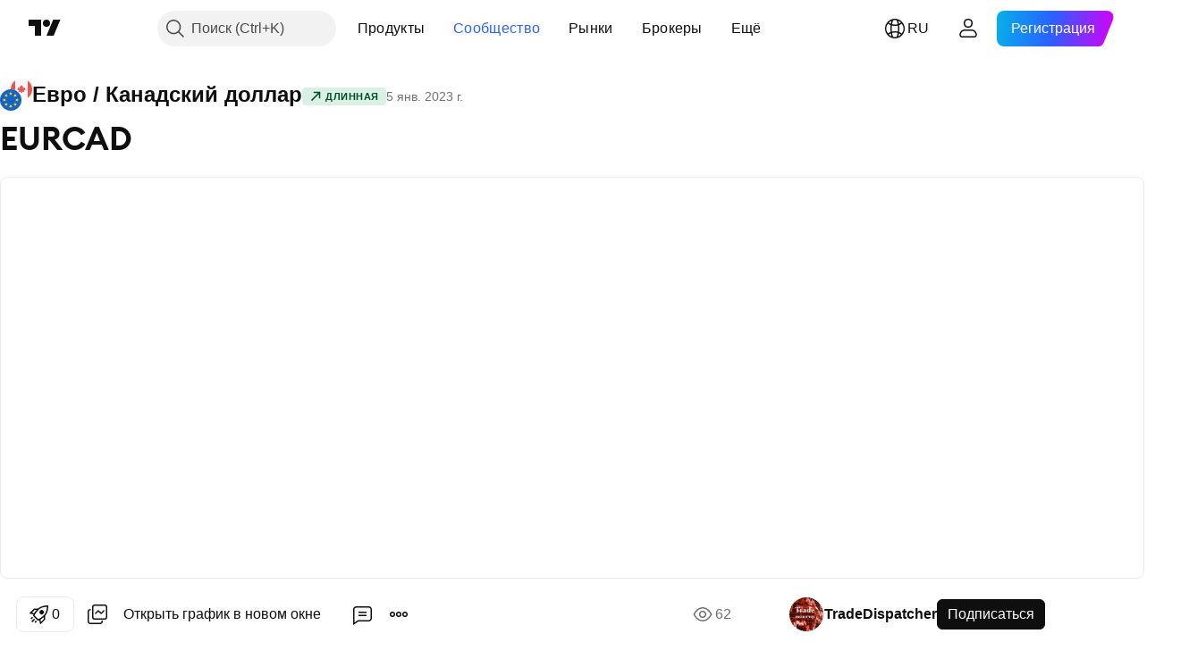

--- FILE ---
content_type: text/html; charset=utf-8
request_url: https://ru.tradingview.com/chart/EURCAD/CXskyNt6-eurcad/
body_size: 80760
content:


<!DOCTYPE html>
<html lang="ru" dir="ltr" class="is-not-authenticated is-not-pro  theme-light"
 data-theme="light">
<head><meta charset="utf-8" />
<meta name="viewport" content="width=device-width, initial-scale=1.0, maximum-scale=1.0, minimum-scale=1.0, user-scalable=no">	<script nonce="YQetbwInlIYRl9+cHQk1yA==">window.initData = {};</script><title>EURCAD по FX:EURCAD от TradeDispatcher — TradingView</title>
<!-- { block promo_footer_css_bundle } -->
		<!-- { render_css_bundle('promo_footer') } -->
		<link crossorigin="anonymous" href="https://static.tradingview.com/static/bundles/34558.6ab8fddbbeec572ad16b.css" rel="stylesheet" type="text/css"/>
	<!-- { endblock promo_footer_css_bundle } -->

	<!-- { block personal_css_bundle } -->
		<!-- render_css_bundle('base') -->
		<link crossorigin="anonymous" href="https://static.tradingview.com/static/bundles/48072.bd4a617f902d8e4336d7.css" rel="stylesheet" type="text/css"/>
<link crossorigin="anonymous" href="https://static.tradingview.com/static/bundles/50865.1ee43ed7cda5d814dba7.css" rel="stylesheet" type="text/css"/>
<link crossorigin="anonymous" href="https://static.tradingview.com/static/bundles/71544.2243f526973e835a8777.css" rel="stylesheet" type="text/css"/>
<link crossorigin="anonymous" href="https://static.tradingview.com/static/bundles/19024.ffebbd5b14e162a70fac.css" rel="stylesheet" type="text/css"/>
<link crossorigin="anonymous" href="https://static.tradingview.com/static/bundles/63665.df517de208b59f042c3b.css" rel="stylesheet" type="text/css"/>
<link crossorigin="anonymous" href="https://static.tradingview.com/static/bundles/5709.146c7925be9f43c9c767.css" rel="stylesheet" type="text/css"/>
<link crossorigin="anonymous" href="https://static.tradingview.com/static/bundles/45448.0e277b504c24d73f6420.css" rel="stylesheet" type="text/css"/>
<link crossorigin="anonymous" href="https://static.tradingview.com/static/bundles/46680.a24aa84d5466dfc219e3.css" rel="stylesheet" type="text/css"/>
<link crossorigin="anonymous" href="https://static.tradingview.com/static/bundles/23038.bb4e309d13e8ea654e19.css" rel="stylesheet" type="text/css"/>
<link crossorigin="anonymous" href="https://static.tradingview.com/static/bundles/96872.c8a32e4a427c0c57131c.css" rel="stylesheet" type="text/css"/>
<link crossorigin="anonymous" href="https://static.tradingview.com/static/bundles/68120.e6caff1a47a6c8a0f783.css" rel="stylesheet" type="text/css"/>
<link crossorigin="anonymous" href="https://static.tradingview.com/static/bundles/66920.3dc3168a8005e8c156fe.css" rel="stylesheet" type="text/css"/>
<link crossorigin="anonymous" href="https://static.tradingview.com/static/bundles/52682.1b5e0eb056a8145e2004.css" rel="stylesheet" type="text/css"/>
<link crossorigin="anonymous" href="https://static.tradingview.com/static/bundles/90687.2a0b835c9459f5e8f334.css" rel="stylesheet" type="text/css"/>
<link crossorigin="anonymous" href="https://static.tradingview.com/static/bundles/44591.515b38c2fad56295e0d7.css" rel="stylesheet" type="text/css"/>
<link crossorigin="anonymous" href="https://static.tradingview.com/static/bundles/47139.053cede951b9d64dea44.css" rel="stylesheet" type="text/css"/>
<link crossorigin="anonymous" href="https://static.tradingview.com/static/bundles/51493.8c6373aa92664b86de9e.css" rel="stylesheet" type="text/css"/>
<link crossorigin="anonymous" href="https://static.tradingview.com/static/bundles/15215.a33c76f5549cc7102e61.css" rel="stylesheet" type="text/css"/>
<link crossorigin="anonymous" href="https://static.tradingview.com/static/bundles/296.cdd20397318c8a54ee02.css" rel="stylesheet" type="text/css"/>
<link crossorigin="anonymous" href="https://static.tradingview.com/static/bundles/11486.b0c44555783cdd4786b8.css" rel="stylesheet" type="text/css"/>
<link crossorigin="anonymous" href="https://static.tradingview.com/static/bundles/49135.1f12e32e6d4c4b83fe10.css" rel="stylesheet" type="text/css"/>
<link crossorigin="anonymous" href="https://static.tradingview.com/static/bundles/76331.e29096bd778450adbd58.css" rel="stylesheet" type="text/css"/>
<link crossorigin="anonymous" href="https://static.tradingview.com/static/bundles/70224.288c07086ff109a1d327.css" rel="stylesheet" type="text/css"/>
<link crossorigin="anonymous" href="https://static.tradingview.com/static/bundles/89738.5f96f6b3c550d3f0da23.css" rel="stylesheet" type="text/css"/>
<link crossorigin="anonymous" href="https://static.tradingview.com/static/bundles/72519.2dae60a90526a493d165.css" rel="stylesheet" type="text/css"/>
<link crossorigin="anonymous" href="https://static.tradingview.com/static/bundles/30457.315c1a91ffa92d55f559.css" rel="stylesheet" type="text/css"/>
<link crossorigin="anonymous" href="https://static.tradingview.com/static/bundles/79306.4c0489c8756499c78a5e.css" rel="stylesheet" type="text/css"/>
<link crossorigin="anonymous" href="https://static.tradingview.com/static/bundles/96004.53a8a16a13c65b9ef1b6.css" rel="stylesheet" type="text/css"/>
<link crossorigin="anonymous" href="https://static.tradingview.com/static/bundles/30411.66e97921f2de4965604d.css" rel="stylesheet" type="text/css"/>
<link crossorigin="anonymous" href="https://static.tradingview.com/static/bundles/47405.8b74b8d86218eec14871.css" rel="stylesheet" type="text/css"/>
<link crossorigin="anonymous" href="https://static.tradingview.com/static/bundles/65006.4a832facb7e57c5e13f3.css" rel="stylesheet" type="text/css"/>
<link crossorigin="anonymous" href="https://static.tradingview.com/static/bundles/54396.140a08c3b11237f684ec.css" rel="stylesheet" type="text/css"/>
<link crossorigin="anonymous" href="https://static.tradingview.com/static/bundles/66917.a607e1947cc1d6442aef.css" rel="stylesheet" type="text/css"/>
<link crossorigin="anonymous" href="https://static.tradingview.com/static/bundles/6449.b085e41549ac76222ff0.css" rel="stylesheet" type="text/css"/>
<link crossorigin="anonymous" href="https://static.tradingview.com/static/bundles/13676.7322b9d581c3bd767a8f.css" rel="stylesheet" type="text/css"/>
	<!-- { endblock personal_css_bundle } -->

	<!-- { block extra_styles } -->
	<link crossorigin="anonymous" href="https://static.tradingview.com/static/bundles/46970.a8e87c60a250a6212b03.css" rel="stylesheet" type="text/css"/>
<link crossorigin="anonymous" href="https://static.tradingview.com/static/bundles/24977.12891bfbb287744d3a89.css" rel="stylesheet" type="text/css"/>
<link crossorigin="anonymous" href="https://static.tradingview.com/static/bundles/27848.4dd8f716b361ea76fac9.css" rel="stylesheet" type="text/css"/>
<link crossorigin="anonymous" href="https://static.tradingview.com/static/bundles/98729.a1a91e4e3b8d4d56af6a.css" rel="stylesheet" type="text/css"/>
<link crossorigin="anonymous" href="https://static.tradingview.com/static/bundles/31788.89b41c884d5213432809.css" rel="stylesheet" type="text/css"/>
<link crossorigin="anonymous" href="https://static.tradingview.com/static/bundles/36810.08865a24cd22e705a127.css" rel="stylesheet" type="text/css"/>
<link crossorigin="anonymous" href="https://static.tradingview.com/static/bundles/56723.303d3d3a2eef8a440230.css" rel="stylesheet" type="text/css"/>
<link crossorigin="anonymous" href="https://static.tradingview.com/static/bundles/58515.9ad3142f13630874398c.css" rel="stylesheet" type="text/css"/>
<link crossorigin="anonymous" href="https://static.tradingview.com/static/bundles/27688.b78aa0f889805782a114.css" rel="stylesheet" type="text/css"/>
<link crossorigin="anonymous" href="https://static.tradingview.com/static/bundles/6406.005052e314b2de339c3c.css" rel="stylesheet" type="text/css"/>
<link crossorigin="anonymous" href="https://static.tradingview.com/static/bundles/5792.e664998b1025f8944a19.css" rel="stylesheet" type="text/css"/>
<link crossorigin="anonymous" href="https://static.tradingview.com/static/bundles/74528.dad95b9e4df028f98405.css" rel="stylesheet" type="text/css"/>
<link crossorigin="anonymous" href="https://static.tradingview.com/static/bundles/85700.a94905aa773ec52c64fa.css" rel="stylesheet" type="text/css"/>
<link crossorigin="anonymous" href="https://static.tradingview.com/static/bundles/92568.b5acda22a891bd0b8b78.css" rel="stylesheet" type="text/css"/>
<link crossorigin="anonymous" href="https://static.tradingview.com/static/bundles/48011.826c38517eae6571304f.css" rel="stylesheet" type="text/css"/>
<link crossorigin="anonymous" href="https://static.tradingview.com/static/bundles/92597.86c68c4067216e42a0f1.css" rel="stylesheet" type="text/css"/>
<link crossorigin="anonymous" href="https://static.tradingview.com/static/bundles/18679.a23f3ec5b836024b605b.css" rel="stylesheet" type="text/css"/>
<link crossorigin="anonymous" href="https://static.tradingview.com/static/bundles/93541.2d7cb298cfac0d6320b6.css" rel="stylesheet" type="text/css"/>
<link crossorigin="anonymous" href="https://static.tradingview.com/static/bundles/2942.b37eaf239cea1a4a4b98.css" rel="stylesheet" type="text/css"/>
<link crossorigin="anonymous" href="https://static.tradingview.com/static/bundles/56752.d49d6f461c53e70b38bc.css" rel="stylesheet" type="text/css"/>
<link crossorigin="anonymous" href="https://static.tradingview.com/static/bundles/35424.83eca2c4704f4649b7a3.css" rel="stylesheet" type="text/css"/>
<link crossorigin="anonymous" href="https://static.tradingview.com/static/bundles/60627.2fb5f6f3eb739c16078d.css" rel="stylesheet" type="text/css"/>
<link crossorigin="anonymous" href="https://static.tradingview.com/static/bundles/20432.4fbb33e9156a3f25edef.css" rel="stylesheet" type="text/css"/>
<link crossorigin="anonymous" href="https://static.tradingview.com/static/bundles/15074.42c5ad63db6e22dd1780.css" rel="stylesheet" type="text/css"/>
<link crossorigin="anonymous" href="https://static.tradingview.com/static/bundles/80387.2ad4e54f72ca1dbe5a12.css" rel="stylesheet" type="text/css"/>
<link crossorigin="anonymous" href="https://static.tradingview.com/static/bundles/30796.3ab347d4bc9cadf8d238.css" rel="stylesheet" type="text/css"/>
<link crossorigin="anonymous" href="https://static.tradingview.com/static/bundles/12559.ef0aa3131628d9b77059.css" rel="stylesheet" type="text/css"/>
<link crossorigin="anonymous" href="https://static.tradingview.com/static/bundles/52253.bb7416e25ce047652be6.css" rel="stylesheet" type="text/css"/>
<link crossorigin="anonymous" href="https://static.tradingview.com/static/bundles/87795.249d27fbf7cfdf5dfd83.css" rel="stylesheet" type="text/css"/>
<link crossorigin="anonymous" href="https://static.tradingview.com/static/bundles/73133.fa043cf9d22075746ca7.css" rel="stylesheet" type="text/css"/>
<link crossorigin="anonymous" href="https://static.tradingview.com/static/bundles/63935.5845fa80448b407d32ec.css" rel="stylesheet" type="text/css"/>
<link crossorigin="anonymous" href="https://static.tradingview.com/static/bundles/57350.a2b02fc165a1c32d442e.css" rel="stylesheet" type="text/css"/>
<link crossorigin="anonymous" href="https://static.tradingview.com/static/bundles/59717.7992e8c447118cda6e67.css" rel="stylesheet" type="text/css"/>
<link crossorigin="anonymous" href="https://static.tradingview.com/static/bundles/5246.82e6d18dc48a569d26eb.css" rel="stylesheet" type="text/css"/>
<link crossorigin="anonymous" href="https://static.tradingview.com/static/bundles/92659.def33a481869957a1771.css" rel="stylesheet" type="text/css"/>
<link crossorigin="anonymous" href="https://static.tradingview.com/static/bundles/29984.507ceb094fe735b3e439.css" rel="stylesheet" type="text/css"/>
<link crossorigin="anonymous" href="https://static.tradingview.com/static/bundles/97396.24dc3e7280c9494642a6.css" rel="stylesheet" type="text/css"/>
<link crossorigin="anonymous" href="https://static.tradingview.com/static/bundles/48492.005deab1142faaf7462d.css" rel="stylesheet" type="text/css"/>
<link crossorigin="anonymous" href="https://static.tradingview.com/static/bundles/37865.aa36a3e7cbd35864ab1c.css" rel="stylesheet" type="text/css"/>
<link crossorigin="anonymous" href="https://static.tradingview.com/static/bundles/16803.9e07627cdc60a2c13dc3.css" rel="stylesheet" type="text/css"/>
<link crossorigin="anonymous" href="https://static.tradingview.com/static/bundles/4058.664cb7df376aef027378.css" rel="stylesheet" type="text/css"/>
<link crossorigin="anonymous" href="https://static.tradingview.com/static/bundles/34295.e8a11b1164ed8f31863d.css" rel="stylesheet" type="text/css"/>
<link crossorigin="anonymous" href="https://static.tradingview.com/static/bundles/59015.b2e7517523adce965dba.css" rel="stylesheet" type="text/css"/>
<link crossorigin="anonymous" href="https://static.tradingview.com/static/bundles/6437.843c3e887cfdf130d542.css" rel="stylesheet" type="text/css"/>
<link crossorigin="anonymous" href="https://static.tradingview.com/static/bundles/80928.8ac06c6d6672271c5f68.css" rel="stylesheet" type="text/css"/>
<link crossorigin="anonymous" href="https://static.tradingview.com/static/bundles/96840.199034cf25af72be11eb.css" rel="stylesheet" type="text/css"/>
<link crossorigin="anonymous" href="https://static.tradingview.com/static/bundles/23616.e409f558fe163ea9a3de.css" rel="stylesheet" type="text/css"/>
<link crossorigin="anonymous" href="https://static.tradingview.com/static/bundles/66548.f611cd4d950c54a2caec.css" rel="stylesheet" type="text/css"/>
<link crossorigin="anonymous" href="https://static.tradingview.com/static/bundles/21148.b180b97319103593abaa.css" rel="stylesheet" type="text/css"/>
<link crossorigin="anonymous" href="https://static.tradingview.com/static/bundles/5449.848f88391da875ceb2a3.css" rel="stylesheet" type="text/css"/>
<link crossorigin="anonymous" href="https://static.tradingview.com/static/bundles/39656.e2ac42d074266d6f4cc4.css" rel="stylesheet" type="text/css"/>
<link crossorigin="anonymous" href="https://static.tradingview.com/static/bundles/36430.e4906aeeda8c192efa8f.css" rel="stylesheet" type="text/css"/>
<link crossorigin="anonymous" href="https://static.tradingview.com/static/bundles/5931.f218afa7d02ef496982b.css" rel="stylesheet" type="text/css"/>
<link crossorigin="anonymous" href="https://static.tradingview.com/static/bundles/82705.23ff8e5e5118dff46b5a.css" rel="stylesheet" type="text/css"/>
<link crossorigin="anonymous" href="https://static.tradingview.com/static/bundles/91797.a89d3d49f869720ebbba.css" rel="stylesheet" type="text/css"/>
<link crossorigin="anonymous" href="https://static.tradingview.com/static/bundles/40454.84d89360ede6a350ded3.css" rel="stylesheet" type="text/css"/>
<link crossorigin="anonymous" href="https://static.tradingview.com/static/bundles/400.e8c29c22063c80408cca.css" rel="stylesheet" type="text/css"/>
<link crossorigin="anonymous" href="https://static.tradingview.com/static/bundles/37305.c32eeb1152afcd97b12e.css" rel="stylesheet" type="text/css"/>
<link crossorigin="anonymous" href="https://static.tradingview.com/static/bundles/19466.ab5c2b3cb921527e4170.css" rel="stylesheet" type="text/css"/>
<link crossorigin="anonymous" href="https://static.tradingview.com/static/bundles/18475.6154c4943032cbc1f19b.css" rel="stylesheet" type="text/css"/>
<link crossorigin="anonymous" href="https://static.tradingview.com/static/bundles/86717.fdc9454547343089f3c6.css" rel="stylesheet" type="text/css"/>
<link crossorigin="anonymous" href="https://static.tradingview.com/static/bundles/27024.57160ac113283e720311.css" rel="stylesheet" type="text/css"/>
<link crossorigin="anonymous" href="https://static.tradingview.com/static/bundles/67233.dc96c4d047ce06b033ba.css" rel="stylesheet" type="text/css"/>
<link crossorigin="anonymous" href="https://static.tradingview.com/static/bundles/6921.21c839e51d9fe09bc1ad.css" rel="stylesheet" type="text/css"/>
<link crossorigin="anonymous" href="https://static.tradingview.com/static/bundles/61305.58e3d28c4207f0232d45.css" rel="stylesheet" type="text/css"/>
<link crossorigin="anonymous" href="https://static.tradingview.com/static/bundles/29287.323d337a96ea2d0d1f5b.css" rel="stylesheet" type="text/css"/>
<link crossorigin="anonymous" href="https://static.tradingview.com/static/bundles/38215.b3335017ad0d222109e8.css" rel="stylesheet" type="text/css"/>
<link crossorigin="anonymous" href="https://static.tradingview.com/static/bundles/48314.455c0a58d3762d16e782.css" rel="stylesheet" type="text/css"/>
<link crossorigin="anonymous" href="https://static.tradingview.com/static/bundles/24951.47e08dfdb98bb8d670fe.css" rel="stylesheet" type="text/css"/>
<link crossorigin="anonymous" href="https://static.tradingview.com/static/bundles/24270.2b62a108282b3e90d95c.css" rel="stylesheet" type="text/css"/>
<link crossorigin="anonymous" href="https://static.tradingview.com/static/bundles/34040.aa02a2d96f821d501dba.css" rel="stylesheet" type="text/css"/>
<link crossorigin="anonymous" href="https://static.tradingview.com/static/bundles/41365.6305bc875d911920e38b.css" rel="stylesheet" type="text/css"/>
<link crossorigin="anonymous" href="https://static.tradingview.com/static/bundles/40060.f500e435f461fabe05f6.css" rel="stylesheet" type="text/css"/>
<link crossorigin="anonymous" href="https://static.tradingview.com/static/bundles/18734.51824f94f04f357f27ed.css" rel="stylesheet" type="text/css"/>
<link crossorigin="anonymous" href="https://static.tradingview.com/static/bundles/3043.1ea7d74fa789f5e3b9c4.css" rel="stylesheet" type="text/css"/>
<link crossorigin="anonymous" href="https://static.tradingview.com/static/bundles/31640.28212819357e05bc15ab.css" rel="stylesheet" type="text/css"/>
<link crossorigin="anonymous" href="https://static.tradingview.com/static/bundles/86056.5b2ef44e883aedf9ee07.css" rel="stylesheet" type="text/css"/>
<link crossorigin="anonymous" href="https://static.tradingview.com/static/bundles/62744.f7d16c2e8bbca89e1d2b.css" rel="stylesheet" type="text/css"/>
<link crossorigin="anonymous" href="https://static.tradingview.com/static/bundles/79249.bd38a05bcbe9f63005d5.css" rel="stylesheet" type="text/css"/>
<link crossorigin="anonymous" href="https://static.tradingview.com/static/bundles/63818.7bcb96fa677df6654c99.css" rel="stylesheet" type="text/css"/>
<link crossorigin="anonymous" href="https://static.tradingview.com/static/bundles/22203.434b6268f44aba75e190.css" rel="stylesheet" type="text/css"/>
<link crossorigin="anonymous" href="https://static.tradingview.com/static/bundles/62446.662507d10a58f51f962f.css" rel="stylesheet" type="text/css"/>
<link crossorigin="anonymous" href="https://static.tradingview.com/static/bundles/23273.af4707505f695c7b7e7e.css" rel="stylesheet" type="text/css"/>
<link crossorigin="anonymous" href="https://static.tradingview.com/static/bundles/66038.26bd3f4dca9113e5bd92.css" rel="stylesheet" type="text/css"/>
<link crossorigin="anonymous" href="https://static.tradingview.com/static/bundles/6784.0b382ed55589e98e3418.css" rel="preload" as="style"/>
<link crossorigin="anonymous" href="https://static.tradingview.com/static/bundles/90052.8876d8fb744d67484f1f.css" rel="preload" as="style"/>
<link crossorigin="anonymous" href="https://static.tradingview.com/static/bundles/29936.94b15842cd307f061854.css" rel="preload" as="style"/>
<link crossorigin="anonymous" href="https://static.tradingview.com/static/bundles/18302.f499cfafbc0a791ec49e.css" rel="preload" as="style"/>
	<!-- { endblock extra_styles } --><script nonce="YQetbwInlIYRl9+cHQk1yA==">
	window.locale = 'ru';
	window.language = 'ru';
</script>
	<!-- { block promo_footer_js_bundle } -->
		<!-- { render_js_bundle('promo_footer') } -->
		<link crossorigin="anonymous" href="https://static.tradingview.com/static/bundles/ru.88523.d82382c0ef581ccec697.js" rel="preload" as="script"/>
<link crossorigin="anonymous" href="https://static.tradingview.com/static/bundles/68156.25f0c5f133ccdef9d925.js" rel="preload" as="script"/>
<link crossorigin="anonymous" href="https://static.tradingview.com/static/bundles/promo_footer.bf38e5d53620c677a057.js" rel="preload" as="script"/><script crossorigin="anonymous" src="https://static.tradingview.com/static/bundles/ru.88523.d82382c0ef581ccec697.js" defer></script>
<script crossorigin="anonymous" src="https://static.tradingview.com/static/bundles/68156.25f0c5f133ccdef9d925.js" defer></script>
<script crossorigin="anonymous" src="https://static.tradingview.com/static/bundles/promo_footer.bf38e5d53620c677a057.js" defer></script>
	<!-- { endblock promo_footer_js_bundle } -->

	<!-- { block personal_js_bundle } -->
		<!-- render_js_bundle('base') -->
		<link crossorigin="anonymous" href="https://static.tradingview.com/static/bundles/runtime.890dfc5bc82e3cf298e0.js" rel="preload" as="script"/>
<link crossorigin="anonymous" href="https://static.tradingview.com/static/bundles/ru.3212.ae6a8eb244931ffbe454.js" rel="preload" as="script"/>
<link crossorigin="anonymous" href="https://static.tradingview.com/static/bundles/29365.438fd979971c174d6b81.js" rel="preload" as="script"/>
<link crossorigin="anonymous" href="https://static.tradingview.com/static/bundles/26153.0cf5e5264b6053c12c98.js" rel="preload" as="script"/>
<link crossorigin="anonymous" href="https://static.tradingview.com/static/bundles/2490.32fe5d04ae950a275390.js" rel="preload" as="script"/>
<link crossorigin="anonymous" href="https://static.tradingview.com/static/bundles/67851.c51267503ce6371d721b.js" rel="preload" as="script"/>
<link crossorigin="anonymous" href="https://static.tradingview.com/static/bundles/43201.59d3aa1221f3d1b9e3fc.js" rel="preload" as="script"/>
<link crossorigin="anonymous" href="https://static.tradingview.com/static/bundles/31185.27b345d3de69913c0fe0.js" rel="preload" as="script"/>
<link crossorigin="anonymous" href="https://static.tradingview.com/static/bundles/49085.26f1fb3179fb3d63e216.js" rel="preload" as="script"/>
<link crossorigin="anonymous" href="https://static.tradingview.com/static/bundles/14100.2a9bf2424f4c5d299a8b.js" rel="preload" as="script"/>
<link crossorigin="anonymous" href="https://static.tradingview.com/static/bundles/44387.8faa864604cdc1187b96.js" rel="preload" as="script"/>
<link crossorigin="anonymous" href="https://static.tradingview.com/static/bundles/47421.b1e1d83b3797c3878f2c.js" rel="preload" as="script"/>
<link crossorigin="anonymous" href="https://static.tradingview.com/static/bundles/64141.10194658b37e3dae8f80.js" rel="preload" as="script"/>
<link crossorigin="anonymous" href="https://static.tradingview.com/static/bundles/6552.8df0087871a19a35f700.js" rel="preload" as="script"/>
<link crossorigin="anonymous" href="https://static.tradingview.com/static/bundles/36717.70423e3f650294ca0bff.js" rel="preload" as="script"/>
<link crossorigin="anonymous" href="https://static.tradingview.com/static/bundles/28052.a224f0ec3e134993c13b.js" rel="preload" as="script"/>
<link crossorigin="anonymous" href="https://static.tradingview.com/static/bundles/9225.8355095811b8cd5787e7.js" rel="preload" as="script"/>
<link crossorigin="anonymous" href="https://static.tradingview.com/static/bundles/65581.e241509f9d17be15f2c9.js" rel="preload" as="script"/>
<link crossorigin="anonymous" href="https://static.tradingview.com/static/bundles/45881.e09d1eb0a8b2d272ccaa.js" rel="preload" as="script"/>
<link crossorigin="anonymous" href="https://static.tradingview.com/static/bundles/base.9eb9262ddeb780cc75b2.js" rel="preload" as="script"/><script crossorigin="anonymous" src="https://static.tradingview.com/static/bundles/runtime.890dfc5bc82e3cf298e0.js" defer></script>
<script crossorigin="anonymous" src="https://static.tradingview.com/static/bundles/ru.3212.ae6a8eb244931ffbe454.js" defer></script>
<script crossorigin="anonymous" src="https://static.tradingview.com/static/bundles/29365.438fd979971c174d6b81.js" defer></script>
<script crossorigin="anonymous" src="https://static.tradingview.com/static/bundles/26153.0cf5e5264b6053c12c98.js" defer></script>
<script crossorigin="anonymous" src="https://static.tradingview.com/static/bundles/2490.32fe5d04ae950a275390.js" defer></script>
<script crossorigin="anonymous" src="https://static.tradingview.com/static/bundles/67851.c51267503ce6371d721b.js" defer></script>
<script crossorigin="anonymous" src="https://static.tradingview.com/static/bundles/43201.59d3aa1221f3d1b9e3fc.js" defer></script>
<script crossorigin="anonymous" src="https://static.tradingview.com/static/bundles/31185.27b345d3de69913c0fe0.js" defer></script>
<script crossorigin="anonymous" src="https://static.tradingview.com/static/bundles/49085.26f1fb3179fb3d63e216.js" defer></script>
<script crossorigin="anonymous" src="https://static.tradingview.com/static/bundles/14100.2a9bf2424f4c5d299a8b.js" defer></script>
<script crossorigin="anonymous" src="https://static.tradingview.com/static/bundles/44387.8faa864604cdc1187b96.js" defer></script>
<script crossorigin="anonymous" src="https://static.tradingview.com/static/bundles/47421.b1e1d83b3797c3878f2c.js" defer></script>
<script crossorigin="anonymous" src="https://static.tradingview.com/static/bundles/64141.10194658b37e3dae8f80.js" defer></script>
<script crossorigin="anonymous" src="https://static.tradingview.com/static/bundles/6552.8df0087871a19a35f700.js" defer></script>
<script crossorigin="anonymous" src="https://static.tradingview.com/static/bundles/36717.70423e3f650294ca0bff.js" defer></script>
<script crossorigin="anonymous" src="https://static.tradingview.com/static/bundles/28052.a224f0ec3e134993c13b.js" defer></script>
<script crossorigin="anonymous" src="https://static.tradingview.com/static/bundles/9225.8355095811b8cd5787e7.js" defer></script>
<script crossorigin="anonymous" src="https://static.tradingview.com/static/bundles/65581.e241509f9d17be15f2c9.js" defer></script>
<script crossorigin="anonymous" src="https://static.tradingview.com/static/bundles/45881.e09d1eb0a8b2d272ccaa.js" defer></script>
<script crossorigin="anonymous" src="https://static.tradingview.com/static/bundles/base.9eb9262ddeb780cc75b2.js" defer></script>
	<!-- { endblock personal_js_bundle } -->

	<!-- { block additional_js_bundle } -->
	<!-- { endblock additional_js_bundle } -->	<script nonce="YQetbwInlIYRl9+cHQk1yA==">
		window.initData = window.initData || {};
		window.initData.theme = "light";
			(()=>{"use strict";const t=/(?:^|;)\s*theme=(dark|light)(?:;|$)|$/.exec(document.cookie)[1];t&&(document.documentElement.classList.toggle("theme-dark","dark"===t),document.documentElement.classList.toggle("theme-light","light"===t),document.documentElement.dataset.theme=t,window.initData=window.initData||{},window.initData.theme=t)})();
	</script>
	<script nonce="YQetbwInlIYRl9+cHQk1yA==">
		(()=>{"use strict";"undefined"!=typeof window&&"undefined"!=typeof navigator&&/mac/i.test(navigator.platform)&&document.documentElement.classList.add("mac_os_system")})();
	</script>

	<script nonce="YQetbwInlIYRl9+cHQk1yA==">var environment = "battle";
		window.WS_HOST_PING_REQUIRED = true;
		window.BUILD_TIME = "2026-01-30T10:47:38";
		window.WEBSOCKET_HOST = "data.tradingview.com";
		window.WEBSOCKET_PRO_HOST = "prodata.tradingview.com";
		window.WEBSOCKET_HOST_FOR_DEEP_BACKTESTING = "history-data.tradingview.com";
		window.WIDGET_HOST = "https://www.tradingview-widget.com";
		window.TradingView = window.TradingView || {};
	</script>

	<link rel="conversions-config" href="https://s3.tradingview.com/conversions_ru.json">
	<link rel="metrics-config" href="https://scanner-backend.tradingview.com/enum/ordered?id=metrics_full_name,metrics&lang=ru&label-product=ytm-metrics-plan.json" crossorigin>

	<script nonce="YQetbwInlIYRl9+cHQk1yA==">
		(()=>{"use strict";function e(e,t=!1){const{searchParams:n}=new URL(String(location));let s="true"===n.get("mobileapp_new"),o="true"===n.get("mobileapp");if(!t){const e=function(e){const t=e+"=",n=document.cookie.split(";");for(let e=0;e<n.length;e++){let s=n[e];for(;" "===s.charAt(0);)s=s.substring(1,s.length);if(0===s.indexOf(t))return s.substring(t.length,s.length)}return null}("tv_app")||"";s||=["android","android_nps"].includes(e),o||="ios"===e}return!("new"!==e&&"any"!==e||!s)||!("new"===e||!o)}const t="undefined"!=typeof window&&"undefined"!=typeof navigator,n=t&&"ontouchstart"in window,s=(t&&n&&window,t&&(n||navigator.maxTouchPoints),t&&window.chrome&&window.chrome.runtime,t&&window.navigator.userAgent.toLowerCase().indexOf("firefox"),t&&/\sEdge\/\d\d\b/.test(navigator.userAgent),t&&Boolean(navigator.vendor)&&navigator.vendor.indexOf("Apple")>-1&&-1===navigator.userAgent.indexOf("CriOS")&&navigator.userAgent.indexOf("FxiOS"),t&&/mac/i.test(navigator.platform),t&&/Win32|Win64/i.test(navigator.platform),t&&/Linux/i.test(navigator.platform),t&&/Android/i.test(navigator.userAgent)),o=t&&/BlackBerry/i.test(navigator.userAgent),i=t&&/iPhone|iPad|iPod/.test(navigator.platform),c=t&&/Opera Mini/i.test(navigator.userAgent),r=t&&("MacIntel"===navigator.platform&&navigator.maxTouchPoints>1||/iPad/.test(navigator.platform)),a=s||o||i||c,h=window.TradingView=window.TradingView||{};const _={Android:()=>s,BlackBerry:()=>o,iOS:()=>i,Opera:()=>c,isIPad:()=>r,any:()=>a};h.isMobile=_;const l=new Map;function d(){const e=window.location.pathname,t=window.location.host,n=`${t}${e}`;return l.has(n)||l.set(n,function(e,t){const n=["^widget-docs"];for(const e of n)if(new RegExp(e).test(t))return!0;const s=["^widgetembed/?$","^cmewidgetembed/?$","^([0-9a-zA-Z-]+)/widgetembed/?$","^([0-9a-zA-Z-]+)/widgetstatic/?$","^([0-9a-zA-Z-]+)?/?mediumwidgetembed/?$","^twitter-chart/?$","^telegram/chart/?$","^embed/([0-9a-zA-Z]{8})/?$","^widgetpopup/?$","^extension/?$","^idea-popup/?$","^hotlistswidgetembed/?$","^([0-9a-zA-Z-]+)/hotlistswidgetembed/?$","^marketoverviewwidgetembed/?$","^([0-9a-zA-Z-]+)/marketoverviewwidgetembed/?$","^eventswidgetembed/?$","^tickerswidgetembed/?$","^forexcrossrateswidgetembed/?$","^forexheatmapwidgetembed/?$","^marketquoteswidgetembed/?$","^screenerwidget/?$","^cryptomktscreenerwidget/?$","^([0-9a-zA-Z-]+)/cryptomktscreenerwidget/?$","^([0-9a-zA-Z-]+)/marketquoteswidgetembed/?$","^technical-analysis-widget-embed/$","^singlequotewidgetembed/?$","^([0-9a-zA-Z-]+)/singlequotewidgetembed/?$","^embed-widget/([0-9a-zA-Z-]+)/(([0-9a-zA-Z-]+)/)?$","^widget-docs/([0-9a-zA-Z-]+)/([0-9a-zA-Z-/]+)?$"],o=e.replace(/^\//,"");let i;for(let e=s.length-1;e>=0;e--)if(i=new RegExp(s[e]),i.test(o))return!0;return!1}(e,t)),l.get(n)??!1}h.onWidget=d;const g=()=>{},u="~m~";class m{constructor(e,t={}){this.sessionid=null,this.connected=!1,this._timeout=null,this._base=e,this._options={timeout:t.timeout||2e4,connectionType:t.connectionType}}connect(){this._socket=new WebSocket(this._prepareUrl()),this._socket.onmessage=e=>{
if("string"!=typeof e.data)throw new TypeError(`The WebSocket message should be a string. Recieved ${Object.prototype.toString.call(e.data)}`);this._onData(e.data)},this._socket.onclose=this._onClose.bind(this),this._socket.onerror=this._onError.bind(this)}send(e){this._socket&&this._socket.send(this._encode(e))}disconnect(){this._clearIdleTimeout(),this._socket&&(this._socket.onmessage=g,this._socket.onclose=g,this._socket.onerror=g,this._socket.close())}_clearIdleTimeout(){null!==this._timeout&&(clearTimeout(this._timeout),this._timeout=null)}_encode(e){let t,n="";const s=Array.isArray(e)?e:[e],o=s.length;for(let e=0;e<o;e++)t=null===s[e]||void 0===s[e]?"":m._stringify(s[e]),n+=u+t.length+u+t;return n}_decode(e){const t=[];let n,s;do{if(e.substring(0,3)!==u)return t;n="",s="";const o=(e=e.substring(3)).length;for(let t=0;t<o;t++){if(s=Number(e.substring(t,t+1)),Number(e.substring(t,t+1))!==s){e=e.substring(n.length+3),n=Number(n);break}n+=s}t.push(e.substring(0,n)),e=e.substring(n)}while(""!==e);return t}_onData(e){this._setTimeout();const t=this._decode(e),n=t.length;for(let e=0;e<n;e++)this._onMessage(t[e])}_setTimeout(){this._clearIdleTimeout(),this._timeout=setTimeout(this._onTimeout.bind(this),this._options.timeout)}_onTimeout(){this.disconnect(),this._onDisconnect({code:4e3,reason:"socket.io timeout",wasClean:!1})}_onMessage(e){this.sessionid?this._checkIfHeartbeat(e)?this._onHeartbeat(e.slice(3)):this._checkIfJson(e)?this._base.onMessage(JSON.parse(e.slice(3))):this._base.onMessage(e):(this.sessionid=e,this._onConnect())}_checkIfHeartbeat(e){return this._checkMessageType(e,"h")}_checkIfJson(e){return this._checkMessageType(e,"j")}_checkMessageType(e,t){return e.substring(0,3)==="~"+t+"~"}_onHeartbeat(e){this.send("~h~"+e)}_onConnect(){this.connected=!0,this._base.onConnect()}_onDisconnect(e){this._clear(),this._base.onDisconnect(e),this.sessionid=null}_clear(){this.connected=!1}_prepareUrl(){const t=w(this._base.host);if(t.pathname+="socket.io/websocket",t.protocol="wss:",t.searchParams.append("from",window.location.pathname.slice(1,50)),t.searchParams.append("date",window.BUILD_TIME||""),e("any")&&t.searchParams.append("client","mobile"),this._options.connectionType&&t.searchParams.append("type",this._options.connectionType),window.WEBSOCKET_PARAMS_ANALYTICS){const{ws_page_uri:e,ws_ancestor_origin:n}=window.WEBSOCKET_PARAMS_ANALYTICS;e&&t.searchParams.append("page-uri",e),n&&t.searchParams.append("ancestor-origin",n)}const n=window.location.search.includes("widget_token")||window.location.hash.includes("widget_token");return d()||n||t.searchParams.append("auth","sessionid"),t.href}_onClose(e){this._clearIdleTimeout(),this._onDisconnect(e)}_onError(e){this._clearIdleTimeout(),this._clear(),this._base.emit("error",[e]),this.sessionid=null}static _stringify(e){return"[object Object]"===Object.prototype.toString.call(e)?"~j~"+JSON.stringify(e):String(e)}}class p{constructor(e,t){this.host=e,this._connecting=!1,this._events={},this.transport=this._getTransport(t)}isConnected(){
return!!this.transport&&this.transport.connected}isConnecting(){return this._connecting}connect(){this.isConnected()||(this._connecting&&this.disconnect(),this._connecting=!0,this.transport.connect())}send(e){this.transport&&this.transport.connected&&this.transport.send(e)}disconnect(){this.transport&&this.transport.disconnect()}on(e,t){e in this._events||(this._events[e]=[]),this._events[e].push(t)}offAll(){this._events={}}onMessage(e){this.emit("message",[e])}emit(e,t=[]){if(e in this._events){const n=this._events[e].concat(),s=n.length;for(let e=0;e<s;e++)n[e].apply(this,t)}}onConnect(){this.clear(),this.emit("connect")}onDisconnect(e){this.emit("disconnect",[e])}clear(){this._connecting=!1}_getTransport(e){return new m(this,e)}}function w(e){const t=-1!==e.indexOf("/")?new URL(e):new URL("wss://"+e);if("wss:"!==t.protocol&&"https:"!==t.protocol)throw new Error("Invalid websocket base "+e);return t.pathname.endsWith("/")||(t.pathname+="/"),t.search="",t.username="",t.password="",t}const k="undefined"!=typeof window&&Number(window.TELEMETRY_WS_ERROR_LOGS_THRESHOLD)||0;class f{constructor(e,t={}){this._queueStack=[],this._logsQueue=[],this._telemetryObjectsQueue=[],this._reconnectCount=0,this._redirectCount=0,this._errorsCount=0,this._errorsInfoSent=!1,this._connectionStart=null,this._connectionEstablished=null,this._reconnectTimeout=null,this._onlineCancellationToken=null,this._isConnectionForbidden=!1,this._initialHost=t.initialHost||null,this._suggestedHost=e,this._proHost=t.proHost,this._reconnectHost=t.reconnectHost,this._noReconnectAfterTimeout=!0===t.noReconnectAfterTimeout,this._dataRequestTimeout=t.dataRequestTimeout,this._connectionType=t.connectionType,this._doConnect(),t.pingRequired&&-1===window.location.search.indexOf("noping")&&this._startPing()}connect(){this._tryConnect()}resetCounters(){this._reconnectCount=0,this._redirectCount=0}setLogger(e,t){this._logger=e,this._getLogHistory=t,this._flushLogs()}setTelemetry(e){this._telemetry=e,this._telemetry.reportSent.subscribe(this,this._onTelemetrySent),this._flushTelemetry()}onReconnect(e){this._onReconnect=e}isConnected(){return!!this._socket&&this._socket.isConnected()}isConnecting(){return!!this._socket&&this._socket.isConnecting()}on(e,t){return!!this._socket&&("connect"===e&&this._socket.isConnected()?t():"disconnect"===e?this._disconnectCallbacks.push(t):this._socket.on(e,t),!0)}getSessionId(){return this._socket&&this._socket.transport?this._socket.transport.sessionid:null}send(e){return this.isConnected()?(this._socket.send(e),!0):(this._queueMessage(e),!1)}getConnectionEstablished(){return this._connectionEstablished}getHost(){const e=this._tryGetProHost();return null!==e?e:this._reconnectHost&&this._reconnectCount>3?this._reconnectHost:this._suggestedHost}getReconnectCount(){return this._reconnectCount}getRedirectCount(){return this._redirectCount}getConnectionStart(){return this._connectionStart}disconnect(){this._clearReconnectTimeout(),(this.isConnected()||this.isConnecting())&&(this._propagateDisconnect(),this._disconnectCallbacks=[],
this._closeSocket())}forbidConnection(){this._isConnectionForbidden=!0,this.disconnect()}allowConnection(){this._isConnectionForbidden=!1,this.connect()}isMaxRedirects(){return this._redirectCount>=20}isMaxReconnects(){return this._reconnectCount>=20}getPingInfo(){return this._pingInfo||null}_tryGetProHost(){return window.TradingView&&window.TradingView.onChartPage&&"battle"===window.environment&&!this._redirectCount&&-1===window.location.href.indexOf("ws_host")?this._initialHost?this._initialHost:void 0!==window.user&&window.user.pro_plan?this._proHost||this._suggestedHost:null:null}_queueMessage(e){0===this._queueStack.length&&this._logMessage(0,"Socket is not connected. Queued a message"),this._queueStack.push(e)}_processMessageQueue(){0!==this._queueStack.length&&(this._logMessage(0,"Processing queued messages"),this._queueStack.forEach(this.send.bind(this)),this._logMessage(0,"Processed "+this._queueStack.length+" messages"),this._queueStack=[])}_onDisconnect(e){this._noReconnectAfterTimeout||null!==this._reconnectTimeout||(this._reconnectTimeout=setTimeout(this._tryReconnect.bind(this),5e3)),this._clearOnlineCancellationToken();let t="disconnect session:"+this.getSessionId();e&&(t+=", code:"+e.code+", reason:"+e.reason,1005===e.code&&this._sendTelemetry("websocket_code_1005")),this._logMessage(0,t),this._propagateDisconnect(e),this._closeSocket(),this._queueStack=[]}_closeSocket(){null!==this._socket&&(this._socket.offAll(),this._socket.disconnect(),this._socket=null)}_logMessage(e,t){const n={method:e,message:t};this._logger?this._flushLogMessage(n):(n.message=`[${(new Date).toISOString()}] ${n.message}`,this._logsQueue.push(n))}_flushLogMessage(e){switch(e.method){case 2:this._logger.logDebug(e.message);break;case 3:this._logger.logError(e.message);break;case 0:this._logger.logInfo(e.message);break;case 1:this._logger.logNormal(e.message)}}_flushLogs(){this._flushLogMessage({method:1,message:"messages from queue. Start."}),this._logsQueue.forEach((e=>{this._flushLogMessage(e)})),this._flushLogMessage({method:1,message:"messages from queue. End."}),this._logsQueue=[]}_sendTelemetry(e,t){const n={event:e,params:t};this._telemetry?this._flushTelemetryObject(n):this._telemetryObjectsQueue.push(n)}_flushTelemetryObject(e){this._telemetry.sendChartReport(e.event,e.params,!1)}_flushTelemetry(){this._telemetryObjectsQueue.forEach((e=>{this._flushTelemetryObject(e)})),this._telemetryObjectsQueue=[]}_doConnect(){this._socket&&(this._socket.isConnected()||this._socket.isConnecting())||(this._clearOnlineCancellationToken(),this._host=this.getHost(),this._socket=new p(this._host,{timeout:this._dataRequestTimeout,connectionType:this._connectionType}),this._logMessage(0,"Connecting to "+this._host),this._bindEvents(),this._disconnectCallbacks=[],this._connectionStart=performance.now(),this._connectionEstablished=null,this._socket.connect(),performance.mark("SWSC",{detail:"Start WebSocket connection"}),this._socket.on("connect",(()=>{performance.mark("EWSC",{detail:"End WebSocket connection"}),
performance.measure("WebSocket connection delay","SWSC","EWSC")})))}_propagateDisconnect(e){const t=this._disconnectCallbacks.length;for(let n=0;n<t;n++)this._disconnectCallbacks[n](e||{})}_bindEvents(){this._socket&&(this._socket.on("connect",(()=>{const e=this.getSessionId();if("string"==typeof e){const t=JSON.parse(e);if(t.redirect)return this._redirectCount+=1,this._suggestedHost=t.redirect,this.isMaxRedirects()&&this._sendTelemetry("redirect_bailout"),void this._redirect()}this._connectionEstablished=performance.now(),this._processMessageQueue(),this._logMessage(0,"connect session:"+e)})),this._socket.on("disconnect",this._onDisconnect.bind(this)),this._socket.on("close",this._onDisconnect.bind(this)),this._socket.on("error",(e=>{this._logMessage(0,new Date+" session:"+this.getSessionId()+" websocket error:"+JSON.stringify(e)),this._sendTelemetry("websocket_error"),this._errorsCount++,!this._errorsInfoSent&&this._errorsCount>=k&&(void 0!==this._lastConnectCallStack&&(this._sendTelemetry("websocket_error_connect_stack",{text:this._lastConnectCallStack}),delete this._lastConnectCallStack),void 0!==this._getLogHistory&&this._sendTelemetry("websocket_error_log",{text:this._getLogHistory(50).join("\n")}),this._errorsInfoSent=!0)})))}_redirect(){this.disconnect(),this._reconnectWhenOnline()}_tryReconnect(){this._tryConnect()&&(this._reconnectCount+=1)}_tryConnect(){return!this._isConnectionForbidden&&(this._clearReconnectTimeout(),this._lastConnectCallStack=new Error(`WebSocket connect stack. Is connected: ${this.isConnected()}.`).stack||"",!this.isConnected()&&(this.disconnect(),this._reconnectWhenOnline(),!0))}_clearOnlineCancellationToken(){this._onlineCancellationToken&&(this._onlineCancellationToken(),this._onlineCancellationToken=null)}_clearReconnectTimeout(){null!==this._reconnectTimeout&&(clearTimeout(this._reconnectTimeout),this._reconnectTimeout=null)}_reconnectWhenOnline(){if(navigator.onLine)return this._logMessage(0,"Network status: online - trying to connect"),this._doConnect(),void(this._onReconnect&&this._onReconnect());this._logMessage(0,"Network status: offline - wait until online"),this._onlineCancellationToken=function(e){let t=e;const n=()=>{window.removeEventListener("online",n),t&&t()};return window.addEventListener("online",n),()=>{t=null}}((()=>{this._logMessage(0,"Network status changed to online - trying to connect"),this._doConnect(),this._onReconnect&&this._onReconnect()}))}_onTelemetrySent(e){"websocket_error"in e&&(this._errorsCount=0,this._errorsInfoSent=!1)}_startPing(){if(this._pingIntervalId)return;const e=w(this.getHost());e.pathname+="ping",e.protocol="https:";let t=0,n=0;const s=e=>{this._pingInfo=this._pingInfo||{max:0,min:1/0,avg:0};const s=(new Date).getTime()-e;s>this._pingInfo.max&&(this._pingInfo.max=s),s<this._pingInfo.min&&(this._pingInfo.min=s),t+=s,n++,this._pingInfo.avg=t/n,n>=10&&this._pingIntervalId&&(clearInterval(this._pingIntervalId),delete this._pingIntervalId)};this._pingIntervalId=setInterval((()=>{const t=(new Date).getTime(),n=new XMLHttpRequest
;n.open("GET",e,!0),n.send(),n.onreadystatechange=()=>{n.readyState===XMLHttpRequest.DONE&&200===n.status&&s(t)}}),1e4)}}window.WSBackendConnection=new f(window.WEBSOCKET_HOST,{pingRequired:window.WS_HOST_PING_REQUIRED,proHost:window.WEBSOCKET_PRO_HOST,reconnectHost:window.WEBSOCKET_HOST_FOR_RECONNECT,initialHost:window.WEBSOCKET_INITIAL_HOST,connectionType:window.WEBSOCKET_CONNECTION_TYPE}),window.WSBackendConnectionCtor=f})();
	</script>


	<script nonce="YQetbwInlIYRl9+cHQk1yA==">var is_authenticated = false;
		var user = {"username":"Guest","following":"0","followers":"0","ignore_list":[],"available_offers":{}};
		window.initData.priceAlertsFacadeClientUrl = "https://pricealerts.tradingview.com";
		window.initData.currentLocaleInfo = {"language":"ru","language_name":"Русский","flag":"ru","geoip_code":"ru","countries_with_this_language":["am","by","kg","kz","md","tj","tm","uz"],"iso":"ru","iso_639_3":"rus","global_name":"Russian","is_only_recommended_tw_autorepost":true};
		window.initData.offerButtonInfo = {"class_name":"tv-header__offer-button-container--trial-join","title":"Регистрация","href":"/pricing/?source=header_go_pro_button&feature=start_free_trial","subtitle":null,"expiration":null,"color":"gradient","stretch":false};
		window.initData.settings = {'S3_LOGO_SERVICE_BASE_URL': 'https://s3-symbol-logo.tradingview.com/', 'S3_NEWS_IMAGE_SERVICE_BASE_URL': 'https://s3.tradingview.com/news/', 'WEBPACK_STATIC_PATH': 'https://static.tradingview.com/static/bundles/', 'TRADING_URL': 'https://papertrading.tradingview.com', 'CRUD_STORAGE_URL': 'https://crud-storage.tradingview.com'};
		window.countryCode = "US";


			window.__initialEnabledFeaturesets =
				(window.__initialEnabledFeaturesets || []).concat(
					['tv_production'].concat(
						window.ClientCustomConfiguration && window.ClientCustomConfiguration.getEnabledFeatureSet
							? JSON.parse(window.ClientCustomConfiguration.getEnabledFeatureSet())
							: []
					)
				);

			if (window.ClientCustomConfiguration && window.ClientCustomConfiguration.getDisabledFeatureSet) {
				window.__initialDisabledFeaturesets = JSON.parse(window.ClientCustomConfiguration.getDisabledFeatureSet());
			}



			var lastGlobalNotificationIds = [1015087,1015084,1015060,1014973,1014936,1014900,1014897,1014895,1014891,1014888,1014850];

		var shopConf = {
			offers: [],
		};

		var featureToggleState = {"black_friday_popup":1.0,"black_friday_mainpage":1.0,"black_friday_extend_limitation":1.0,"chart_autosave_5min":1.0,"chart_autosave_30min":1.0,"chart_save_metainfo_separately":1.0,"performance_test_mode":1.0,"ticks_replay":1.0,"chart_storage_hibernation_delay_60min":1.0,"log_replay_to_persistent_logger":1.0,"enable_select_date_replay_mobile":1.0,"support_persistent_logs":1.0,"seasonals_table":1.0,"ytm_on_chart":1.0,"enable_step_by_step_hints_for_drawings":1.0,"enable_new_indicators_templates_view":1.0,"allow_brackets_profit_loss":1.0,"enable_traded_context_linking":1.0,"order_context_validation_in_instant_mode":1.0,"internal_fullscreen_api":1.0,"alerts-presets":1.0,"alerts-watchlist-allow-in-multicondions":1.0,"alerts-disable-fires-read-from-toast":1.0,"alerts-editor-fire-rate-setting":1.0,"enable_symbol_change_restriction_on_widgets":1.0,"enable_asx_symbol_restriction":1.0,"symphony_allow_non_partitioned_cookie_on_old_symphony":1.0,"symphony_notification_badges":1.0,"symphony_use_adk_for_upgrade_request":1.0,"telegram_mini_app_reduce_snapshot_quality":1.0,"news_enable_filtering_by_user":1.0,"timeout_django_db":0.15,"timeout_django_usersettings_db":0.15,"timeout_django_charts_db":0.25,"timeout_django_symbols_lists_db":0.25,"timeout_django_minds_db":0.05,"timeout_django_logging_db":0.25,"disable_services_monitor_metrics":1.0,"enable_signin_recaptcha":1.0,"enable_idea_spamdetectorml":1.0,"enable_idea_spamdetectorml_comments":1.0,"enable_spamdetectorml_chat":1.0,"enable_minds_spamdetectorml":1.0,"backend-connections-in-token":1.0,"one_connection_with_exchanges":1.0,"mobile-ads-ios":1.0,"mobile-ads-android":1.0,"google-one-tap-signin":1.0,"braintree-gopro-in-order-dialog":1.0,"braintree-apple-pay":1.0,"braintree-google-pay":1.0,"braintree-apple-pay-from-ios-app":1.0,"braintree-apple-pay-trial":1.0,"triplea-payments":1.0,"braintree-google-pay-trial":1.0,"braintree-one-usd-verification":1.0,"braintree-3ds-enabled":1.0,"braintree-3ds-status-check":1.0,"braintree-additional-card-checks-for-trial":1.0,"braintree-instant-settlement":1.0,"braintree_recurring_billing_scheduler_subscription":1.0,"checkout_manual_capture_required":1.0,"checkout-subscriptions":1.0,"checkout_additional_card_checks_for_trial":1.0,"checkout_fail_on_duplicate_payment_methods_for_trial":1.0,"checkout_fail_on_banned_countries_for_trial":1.0,"checkout_fail_on_banned_bank_for_trial":1.0,"checkout_fail_on_banned_bank_for_premium_trial":1.0,"checkout_fail_on_close_to_expiration_card_trial":1.0,"checkout_fail_on_prepaid_card_trial":1.0,"country_of_issuance_vs_billing_country":1.0,"checkout_show_instead_of_braintree":1.0,"checkout-3ds":1.0,"checkout-3ds-us":1.0,"checkout-paypal":1.0,"checkout_include_account_holder":1.0,"checkout-paypal-trial":1.0,"annual_to_monthly_downgrade_attempt":1.0,"razorpay_trial_10_inr":1.0,"razorpay-card-order-token-section":1.0,"razorpay-card-subscriptions":1.0,"razorpay-upi-subscriptions":1.0,"razorpay-s3-invoice-upload":1.0,"razorpay_include_date_of_birth":1.0,"dlocal-payments":1.0,"braintree_transaction_source":1.0,"vertex-tax":1.0,"receipt_in_emails":1.0,"adwords-analytics":1.0,"disable_mobile_upsell_ios":1.0,"disable_mobile_upsell_android":1.0,"required_agreement_for_rt":1.0,"check_market_data_limits":1.0,"force_to_complete_data":1.0,"force_to_upgrade_to_expert":1.0,"send_tradevan_invoice":1.0,"show_pepe_animation":1.0,"send_next_payment_info_receipt":1.0,"screener-alerts-read-only":1.0,"screener-condition-filters-auto-apply":1.0,"screener_bond_restriction_by_auth_enabled":1.0,"screener_bond_rating_columns_restriction_by_auth_enabled":1.0,"ses_tracking":1.0,"send_financial_notifications":1.0,"spark_translations":1.0,"spark_category_translations":1.0,"spark_tags_translations":1.0,"pro_plan_initial_refunds_disabled":1.0,"previous_monoproduct_purchases_refunds_enabled":1.0,"enable_ideas_recommendations":1.0,"enable_ideas_recommendations_feed":1.0,"fail_on_duplicate_payment_methods_for_trial":1.0,"ethoca_alert_notification_webhook":1.0,"hide_suspicious_users_ideas":1.0,"disable_publish_strategy_range_based_chart":1.0,"restrict_simultaneous_requests":1.0,"login_from_new_device_email":1.0,"ssr_worker_nowait":1.0,"broker_A1CAPITAL":1.0,"broker_ACTIVTRADES":1.0,"broker_ALCHEMYMARKETS":1.0,"broker_ALICEBLUE":1.0,"hide_ALOR_on_ios":1.0,"hide_ALOR_on_android":1.0,"hide_ALOR_on_mobile_web":1.0,"alor-brokers-side-maintenance":1.0,"broker_ALPACA":1.0,"broker_ALRAMZ":1.0,"broker_AMP":1.0,"hide_ANGELONE_on_ios":1.0,"hide_ANGELONE_on_android":1.0,"hide_ANGELONE_on_mobile_web":1.0,"ANGELONE_beta":1.0,"broker_AVA_FUTURES":1.0,"AVA_FUTURES_oauth_authorization":1.0,"broker_B2PRIME":1.0,"broker_BAJAJ":1.0,"BAJAJ_beta":1.0,"broker_BEYOND":1.0,"broker_BINANCE":1.0,"enable_binanceapis_base_url":1.0,"broker_BINGBON":1.0,"broker_BITAZZA":1.0,"broker_BITGET":1.0,"broker_BITMEX":1.0,"broker_BITSTAMP":1.0,"broker_BLACKBULL":1.0,"broker_BLUEBERRYMARKETS":1.0,"broker_BTCC":1.0,"broker_BYBIT":1.0,"broker_CAPITALCOM":1.0,"broker_CAPTRADER":1.0,"CAPTRADER_separate_integration_migration_warning":1.0,"broker_CFI":1.0,"broker_CGSI":1.0,"broker_CITYINDEX":1.0,"cityindex_spreadbetting":1.0,"broker_CMCMARKETS":1.0,"broker_COBRATRADING":1.0,"broker_COINBASE":1.0,"coinbase_request_server_logger":1.0,"coinbase_cancel_position_brackets":1.0,"broker_COINW":1.0,"broker_COLMEX":1.0,"hide_CQG_on_ios":1.0,"hide_CQG_on_android":1.0,"hide_CQG_on_mobile_web":1.0,"cqg-realtime-bandwidth-limit":1.0,"CRYPTOCOM_beta":1.0,"hide_CURRENCYCOM_on_ios":1.0,"hide_CURRENCYCOM_on_android":1.0,"hide_CURRENCYCOM_on_mobile_web":1.0,"hide_CXM_on_ios":1.0,"hide_CXM_on_android":1.0,"hide_CXM_on_mobile_web":1.0,"CXM_beta":1.0,"broker_DAOL":1.0,"broker_DERAYAH":1.0,"broker_DHAN":1.0,"broker_DNSE":1.0,"broker_DORMAN":1.0,"hide_DUMMY_on_ios":1.0,"hide_DUMMY_on_android":1.0,"hide_DUMMY_on_mobile_web":1.0,"broker_EASYMARKETS":1.0,"broker_ECOVALORES":1.0,"ECOVALORES_beta":1.0,"broker_EDGECLEAR":1.0,"edgeclear_oauth_authorization":1.0,"broker_EIGHTCAP":1.0,"broker_ERRANTE":1.0,"broker_ESAFX":1.0,"hide_FIDELITY_on_ios":1.0,"hide_FIDELITY_on_android":1.0,"hide_FIDELITY_on_mobile_web":1.0,"FIDELITY_beta":1.0,"broker_FOREXCOM":1.0,"forexcom_session_v2":1.0,"broker_FPMARKETS":1.0,"hide_FTX_on_ios":1.0,"hide_FTX_on_android":1.0,"hide_FTX_on_mobile_web":1.0,"ftx_request_server_logger":1.0,"broker_FUSIONMARKETS":1.0,"fxcm_server_logger":1.0,"broker_FXCM":1.0,"broker_FXOPEN":1.0,"broker_FXPRO":1.0,"broker_FYERS":1.0,"broker_GATE":1.0,"broker_GBEBROKERS":1.0,"broker_GEMINI":1.0,"broker_GENIALINVESTIMENTOS":1.0,"hide_GLOBALPRIME_on_ios":1.0,"hide_GLOBALPRIME_on_android":1.0,"hide_GLOBALPRIME_on_mobile_web":1.0,"globalprime-brokers-side-maintenance":1.0,"broker_GOMARKETS":1.0,"broker_GOTRADE":1.0,"broker_HERENYA":1.0,"broker_HTX":1.0,"hide_HTX_on_ios":1.0,"hide_HTX_on_android":1.0,"hide_HTX_on_mobile_web":1.0,"broker_IBKR":1.0,"check_ibkr_side_maintenance":1.0,"ibkr_request_server_logger":1.0,"ibkr_parallel_provider_initialization":1.0,"ibkr_ws_account_summary":1.0,"ibkr_ws_server_logger":1.0,"ibkr_subscribe_to_order_updates_first":1.0,"ibkr_ws_account_ledger":1.0,"broker_IBROKER":1.0,"broker_ICMARKETS":1.0,"broker_ICMARKETS_ASIC":1.0,"broker_ICMARKETS_EU":1.0,"broker_IG":1.0,"broker_INFOYATIRIM":1.0,"broker_INNOVESTX":1.0,"broker_INTERACTIVEIL":1.0,"broker_IRONBEAM":1.0,"hide_IRONBEAM_CQG_on_ios":1.0,"hide_IRONBEAM_CQG_on_android":1.0,"hide_IRONBEAM_CQG_on_mobile_web":1.0,"broker_KSECURITIES":1.0,"broker_LIBERATOR":1.0,"broker_MEXEM":1.0,"broker_MIDAS":1.0,"hide_MOCKBROKER_on_ios":1.0,"hide_MOCKBROKER_on_android":1.0,"hide_MOCKBROKER_on_mobile_web":1.0,"hide_MOCKBROKER_IMPLICIT_on_ios":1.0,"hide_MOCKBROKER_IMPLICIT_on_android":1.0,"hide_MOCKBROKER_IMPLICIT_on_mobile_web":1.0,"hide_MOCKBROKER_CODE_on_ios":1.0,"hide_MOCKBROKER_CODE_on_android":1.0,"hide_MOCKBROKER_CODE_on_mobile_web":1.0,"broker_MOOMOO":1.0,"broker_MOTILALOSWAL":1.0,"broker_NINJATRADER":1.0,"broker_OANDA":1.0,"oanda_server_logging":1.0,"oanda_oauth_multiplexing":1.0,"broker_OKX":1.0,"broker_OPOFINANCE":1.0,"broker_OPTIMUS":1.0,"broker_OSMANLI":1.0,"broker_OSMANLIFX":1.0,"paper_force_connect_pushstream":1.0,"paper_subaccount_custom_currency":1.0,"paper_outside_rth":1.0,"broker_PAYTM":1.0,"broker_PEPPERSTONE":1.0,"broker_PHEMEX":1.0,"broker_PHILLIPCAPITAL_TR":1.0,"broker_PHILLIPNOVA":1.0,"broker_PLUS500":1.0,"plus500_oauth_authorization":1.0,"broker_PURPLETRADING":1.0,"broker_QUESTRADE":1.0,"broker_RIYADCAPITAL":1.0,"broker_ROBOMARKETS":1.0,"broker_REPLAYBROKER":1.0,"broker_SAMUEL":1.0,"broker_SAXOBANK":1.0,"broker_SHAREMARKET":1.0,"broker_SKILLING":1.0,"broker_SPREADEX":1.0,"broker_SWISSQUOTE":1.0,"broker_STONEX":1.0,"broker_TASTYFX":1.0,"broker_TASTYTRADE":1.0,"broker_THINKMARKETS":1.0,"broker_TICKMILL":1.0,"hide_TIGER_on_ios":1.0,"hide_TIGER_on_android":1.0,"hide_TIGER_on_mobile_web":1.0,"broker_TRADENATION":1.0,"hide_TRADESMART_on_ios":1.0,"hide_TRADESMART_on_android":1.0,"hide_TRADESMART_on_mobile_web":1.0,"TRADESMART_beta":1.0,"broker_TRADESTATION":1.0,"tradestation_request_server_logger":1.0,"tradestation_account_data_streaming":1.0,"tradestation_streaming_server_logging":1.0,"broker_TRADEZERO":1.0,"broker_TRADIER":1.0,"broker_TRADIER_FUTURES":1.0,"tradier_futures_oauth_authorization":1.0,"broker_TRADOVATE":1.0,"broker_TRADU":1.0,"tradu_spread_bet":1.0,"broker_TRIVE":1.0,"broker_VANTAGE":1.0,"broker_VELOCITY":1.0,"broker_WEBULL":1.0,"broker_WEBULLJAPAN":1.0,"broker_WEBULLPAY":1.0,"broker_WEBULLUK":1.0,"broker_WHITEBIT":1.0,"broker_WHSELFINVEST":1.0,"broker_WHSELFINVEST_FUTURES":1.0,"WHSELFINVEST_FUTURES_oauth_authorization":1.0,"broker_XCUBE":1.0,"broker_YLG":1.0,"broker_id_session":1.0,"disallow_concurrent_sessions":1.0,"use_code_flow_v2_provider":1.0,"use_code_flow_v2_provider_for_untested_brokers":1.0,"mobile_trading_web":1.0,"mobile_trading_ios":1.0,"mobile_trading_android":1.0,"continuous_front_contract_trading":1.0,"trading_request_server_logger":1.0,"rest_request_server_logger":1.0,"oauth2_code_flow_provider_server_logger":1.0,"rest_logout_on_429":1.0,"review_popup_on_chart":1.0,"show_concurrent_connection_warning":1.0,"enable_trading_server_logger":1.0,"order_presets":1.0,"order_ticket_resizable_drawer_on":1.0,"rest_use_async_mapper":1.0,"paper_competition_banner":1.0,"paper_competition_leaderboard":1.0,"paper_competition_link_community":1.0,"paper_competition_leaderboard_user_stats":1.0,"paper_competition_previous_competitions":1.0,"amp_oauth_authorization":1.0,"blueline_oauth_authorization":1.0,"dorman_oauth_authorization":1.0,"ironbeam_oauth_authorization":1.0,"optimus_oauth_authorization":1.0,"stonex_oauth_authorization":1.0,"ylg_oauth_authorization":1.0,"trading_general_events_ga_tracking":1.0,"replay_result_sharing":1.0,"replay_trading_brackets":1.0,"hide_all_brokers_button_in_ios_app":1.0,"force_max_allowed_pulling_intervals":1.0,"paper_delay_trading":1.0,"enable_first_touch_is_selection":1.0,"clear_project_order_on_order_ticket_close":1.0,"enable_new_behavior_of_confirm_buttons_on_mobile":1.0,"renew_token_preemption_30":1.0,"do_not_open_ot_from_plus_button":1.0,"broker_side_promotion":1.0,"enable_new_trading_menu_structure":1.0,"quick_trading_panel":1.0,"paper_order_confirmation_dialog":1.0,"paper_multiple_levels_enabled":1.0,"enable_chart_adaptive_tpsl_buttons_on_mobile":1.0,"enable_market_project_order":1.0,"enable_symbols_popularity_showing":1.0,"enable_translations_s3_upload":1.0,"etf_fund_flows_only_days_resolutions":1.0,"advanced_watchlist_hide_compare_widget":1.0,"disable_snowplow_platform_events":1.0,"notify_idea_mods_about_first_publication":1.0,"enable_waf_tracking":1.0,"new_errors_flow":1.0,"two_tabs_one_report":1.0,"hide_save_indicator":1.0,"symbol_search_country_sources":1.0,"symbol_search_bond_type_filter":1.0,"watchlists_dialog_scroll_to_active":1.0,"bottom_panel_track_events":1.0,"snowplow_beacon_feature":1.0,"show_data_problems_in_help_center":1.0,"enable_apple_device_check":1.0,"enable_apple_intro_offer_signature":1.0,"enable_apple_promo_offer_signature_v2":1.0,"enable_apple_promo_signature":1.0,"should_charge_full_price_on_upgrade_if_google_payment":1.0,"enable_push_notifications_android":1.0,"enable_push_notifications_ios":1.0,"enable_manticore_cluster":1.0,"enable_pushstream_auth":1.0,"enable_envoy_proxy":1.0,"enable_envoy_proxy_papertrading":1.0,"enable_envoy_proxy_screener":1.0,"enable_tv_watchlists":1.0,"disable_watchlists_modify":1.0,"options_reduce_polling_interval":1.0,"options_chain_use_quote_session":1.0,"options_chain_volume":1.0,"options_chart_price_unit":1.0,"options_spread_explorer":1.0,"show_toast_about_unread_message":1.0,"enable_partner_payout":1.0,"enable_email_change_logging":1.0,"set_limit_to_1000_for_colored_lists":1.0,"enable_email_on_partner_status_change":1.0,"enable_partner_program_apply":1.0,"enable_partner_program":1.0,"compress_cache_data":1.0,"news_enable_streaming":1.0,"news_screener_page_client":1.0,"enable_declaration_popup_on_load":1.0,"move_ideas_and_minds_into_news":1.0,"show_data_bonds_free_users":1.0,"enable_modern_render_mode_on_markets_bonds":1.0,"enable_prof_popup_free":1.0,"ios_app_news_and_minds":1.0,"fundamental_graphs_presets":1.0,"do_not_disclose_phone_occupancy":1.0,"enable_redirect_to_widget_documentation_of_any_localization":1.0,"news_enable_streaming_hibernation":1.0,"news_streaming_hibernation_delay_10min":1.0,"pass_recovery_search_hide_info":1.0,"news_enable_streaming_on_screener":1.0,"enable_forced_email_confirmation":1.0,"enable_support_assistant":1.0,"show_gift_button":1.0,"address_validation_enabled":1.0,"generate_invoice_number_by_country":1.0,"show_favorite_layouts":1.0,"enable_social_auth_confirmation":1.0,"enable_ad_block_detect":1.0,"tvd_new_tab_linking":1.0,"tvd_last_tab_close_button":1.0,"tvd_product_section_customizable":1.0,"hide_embed_this_chart":1.0,"move_watchlist_actions":1.0,"enable_lingua_lang_check":1.0,"get_saved_active_list_before_getting_all_lists":1.0,"show_referral_notification_dialog":0.5,"set_new_black_color":1.0,"hide_right_toolbar_button":1.0,"news_use_news_mediator":1.0,"allow_trailing_whitespace_in_number_token":1.0,"restrict_pwned_password_set":1.0,"notif_settings_enable_new_store":1.0,"notif_settings_disable_old_store_write":1.0,"notif_settings_disable_old_store_read":1.0,"checkout-enable-risksdk":1.0,"checkout-enable-risksdk-for-initial-purchase":1.0,"enable_metadefender_check_for_agreement":1.0,"show_download_yield_curves_data":1.0,"disable_widgetbar_in_apps":1.0,"hide_publications_of_banned_users":1.0,"enable_summary_updates_from_chart_session":1.0,"portfolios_page":1.0,"show_news_flow_tool_right_bar":1.0,"enable_chart_saving_stats":1.0,"enable_saving_same_chart_rate_limit":1.0,"news_alerts_enabled":1.0,"refund_unvoidable_coupons_enabled":1.0,"enable_snowplow_email_tracking":1.0,"news_enable_sentiment":1.0,"use_in_symbol_search_options_mcx_exchange":1.0,"enable_usersettings_symbols_per_row_soft_limit":0.1,"forbid_login_with_pwned_passwords":1.0,"debug_get_test_bars_data":1.0,"news_use_mediator_story":1.0,"header_toolbar_trade_button":1.0,"black_friday_enable_skip_to_payment":1.0,"new_order_ticket_inputs":1.0,"hide_see_on_super_charts_button":1.0,"hide_symbol_page_chart_type_switcher":1.0,"disable_chat_spam_protection_for_premium_users":1.0,"make_trading_panel_contextual_tab":1.0,"enable_broker_comparison_pages":1.0,"use_custom_create_user_perms_screener":1.0,"news_use_screens_from_mediator":1.0,"force_to_complete_kyc":1.0};</script>

<script nonce="YQetbwInlIYRl9+cHQk1yA==">
	window.initData = window.initData || {};

	window.initData.snowplowSettings = {
		collectorId: 'tv_cf',
		url: 'snowplow-pixel.tradingview.com',
		params: {
			appId: 'tradingview',
			postPath: '/com.tradingview/track',
		},
		enabled: true,
	}
</script>
	<script nonce="YQetbwInlIYRl9+cHQk1yA==">window.PUSHSTREAM_URL = "wss://pushstream.tradingview.com";
		window.CHARTEVENTS_URL = "https://chartevents-reuters.tradingview.com/";
		window.ECONOMIC_CALENDAR_URL = "https://economic-calendar.tradingview.com/";
		window.EARNINGS_CALENDAR_URL = "https://scanner.tradingview.com";
		window.NEWS_SERVICE_URL = "https://news-headlines.tradingview.com";
		window.NEWS_MEDIATOR_URL = "https://news-mediator.tradingview.com";
		window.NEWS_STREAMING_URL = "https://notifications.tradingview.com/news/channel";
		window.SS_HOST = "symbol-search.tradingview.com";
		window.SS_URL = "";
		window.PORTFOLIO_URL = "https://portfolio.tradingview.com/portfolio/v1";
		window.SS_DOMAIN_PARAMETER = 'production';
		window.DEFAULT_SYMBOL = "RUS:USDRUB_TOM";
		window.COUNTRY_CODE_TO_DEFAULT_EXCHANGE = {"en":"US","us":"US","ae":"ADX","ar":"BCBA","at":"VIE","au":"ASX","bd":"DSEBD","be":"EURONEXT_BRU","bh":"BAHRAIN","br":"BMFBOVESPA","ca":"TSX","ch":"SIX","cl":"BCS","zh_CN":"SSE","co":"BVC","cy":"CSECY","cz":"PSECZ","de_DE":"XETR","dk":"OMXCOP","ee":"OMXTSE","eg":"EGX","es":"BME","fi":"OMXHEX","fr":"EURONEXT_PAR","gr":"ATHEX","hk":"HKEX","hu":"BET","id":"IDX","ie":"EURONEXTDUB","he_IL":"TASE","in":"BSE","is":"OMXICE","it":"MIL","ja":"TSE","ke":"NSEKE","kr":"KRX","kw":"KSE","lk":"CSELK","lt":"OMXVSE","lv":"OMXRSE","lu":"LUXSE","mx":"BMV","ma":"CSEMA","ms_MY":"MYX","ng":"NSENG","nl":"EURONEXT_AMS","no":"OSL","nz":"NZX","pe":"BVL","ph":"PSE","pk":"PSX","pl":"GPW","pt":"EURONEXT_LIS","qa":"QSE","rs":"BELEX","ru":"RUS","ro":"BVB","ar_AE":"TADAWUL","se":"NGM","sg":"SGX","sk":"BSSE","th_TH":"SET","tn":"BVMT","tr":"BIST","zh_TW":"TWSE","gb":"LSE","ve":"BVCV","vi_VN":"HOSE","za":"JSE"};
		window.SCREENER_HOST = "https://scanner.tradingview.com";
		window.TV_WATCHLISTS_URL = "";
		window.AWS_BBS3_DOMAIN = "https://tradingview-user-uploads.s3.amazonaws.com";
		window.AWS_S3_CDN  = "https://s3.tradingview.com";
		window.OPTIONS_CHARTING_HOST = "https://options-charting.tradingview.com";
		window.OPTIONS_STORAGE_HOST = "https://options-storage.tradingview.com";
		window.OPTIONS_STORAGE_DUMMY_RESPONSES = false;
		window.OPTIONS_SPREAD_EXPLORER_HOST = "https://options-spread-explorer.tradingview.com";
		window.initData.SCREENER_STORAGE_URL = "https://screener-storage.tradingview.com/screener-storage";
		window.initData.SCREENER_FACADE_HOST = "https://screener-facade.tradingview.com/screener-facade";
		window.initData.screener_storage_release_version = 50;
		window.initData.NEWS_SCREEN_DATA_VERSION = 1;

			window.DATA_ISSUES_HOST = "https://support-middleware.tradingview.com";

		window.TELEMETRY_HOSTS = {"charts":{"free":"https://telemetry.tradingview.com/free","pro":"https://telemetry.tradingview.com/pro","widget":"https://telemetry.tradingview.com/widget","ios_free":"https://telemetry.tradingview.com/charts-ios-free","ios_pro":"https://telemetry.tradingview.com/charts-ios-pro","android_free":"https://telemetry.tradingview.com/charts-android-free","android_pro":"https://telemetry.tradingview.com/charts-android-pro"},"alerts":{"all":"https://telemetry.tradingview.com/alerts"},"line_tools_storage":{"all":"https://telemetry.tradingview.com/line-tools-storage"},"news":{"all":"https://telemetry.tradingview.com/news"},"pine":{"all":"https://telemetry.tradingview.com/pine"},"calendars":{"all":"https://telemetry.tradingview.com/calendars"},"site":{"free":"https://telemetry.tradingview.com/site-free","pro":"https://telemetry.tradingview.com/site-pro","widget":"https://telemetry.tradingview.com/site-widget"},"trading":{"all":"https://telemetry.tradingview.com/trading"}};
		window.TELEMETRY_WS_ERROR_LOGS_THRESHOLD = 100;
		window.RECAPTCHA_SITE_KEY = "6Lcqv24UAAAAAIvkElDvwPxD0R8scDnMpizaBcHQ";
		window.RECAPTCHA_SITE_KEY_V3 = "6LeQMHgUAAAAAKCYctiBGWYrXN_tvrODSZ7i9dLA";
		window.GOOGLE_CLIENT_ID = "236720109952-v7ud8uaov0nb49fk5qm03as8o7dmsb30.apps.googleusercontent.com";

		window.PINE_URL = window.PINE_URL || "https://pine-facade.tradingview.com/pine-facade";</script>		<meta name="description" content=" Покупка по тренду от ОБ. С учетом сформировавшегося прямоугольника и случившегося сбора ликвидности снизу, смеем предположить, что восходящее движение будет продолжено без особых остановок." />


<link rel="canonical" href="https://ru.tradingview.com/chart/EURCAD/CXskyNt6-eurcad/" />
<meta name="robots" content="noindex, follow" />

<link rel="icon" href="https://static.tradingview.com/static/images/favicon.ico">
<meta name="application-name" content="TradingView" />

<meta name="format-detection" content="telephone=no" />

<link rel="manifest" href="https://static.tradingview.com/static/images/favicon/manifest.json" />

<meta name="theme-color" media="(prefers-color-scheme: light)" content="#F9F9F9"> <meta name="theme-color" media="(prefers-color-scheme: dark)" content="#262626"> 
<meta name="apple-mobile-web-app-title" content="TradingView Site" />
<meta name="apple-mobile-web-app-capable" content="yes" />
<meta name="apple-mobile-web-app-status-bar-style" content="black" />
<link rel="apple-touch-icon" sizes="180x180" href="https://static.tradingview.com/static/images/favicon/apple-touch-icon-180x180.png" /><link rel="link-locale" data-locale="en" href="https://www.tradingview.com/chart/EURCAD/CXskyNt6-eurcad/"><link rel="link-locale" data-locale="in" href="https://in.tradingview.com/chart/EURCAD/CXskyNt6-eurcad/"><link rel="link-locale" data-locale="de_DE" href="https://de.tradingview.com/chart/EURCAD/CXskyNt6-eurcad/"><link rel="link-locale" data-locale="fr" href="https://fr.tradingview.com/chart/EURCAD/CXskyNt6-eurcad/"><link rel="link-locale" data-locale="es" href="https://es.tradingview.com/chart/EURCAD/CXskyNt6-eurcad/"><link rel="link-locale" data-locale="it" href="https://it.tradingview.com/chart/EURCAD/CXskyNt6-eurcad/"><link rel="link-locale" data-locale="pl" href="https://pl.tradingview.com/chart/EURCAD/CXskyNt6-eurcad/"><link rel="link-locale" data-locale="tr" href="https://tr.tradingview.com/chart/EURCAD/CXskyNt6-eurcad/"><link rel="link-locale" data-locale="ru" href="https://ru.tradingview.com/chart/EURCAD/CXskyNt6-eurcad/"><link rel="link-locale" data-locale="br" href="https://br.tradingview.com/chart/EURCAD/CXskyNt6-eurcad/"><link rel="link-locale" data-locale="id" href="https://id.tradingview.com/chart/EURCAD/CXskyNt6-eurcad/"><link rel="link-locale" data-locale="ms_MY" href="https://my.tradingview.com/chart/EURCAD/CXskyNt6-eurcad/"><link rel="link-locale" data-locale="th_TH" href="https://th.tradingview.com/chart/EURCAD/CXskyNt6-eurcad/"><link rel="link-locale" data-locale="vi_VN" href="https://vn.tradingview.com/chart/EURCAD/CXskyNt6-eurcad/"><link rel="link-locale" data-locale="ja" href="https://jp.tradingview.com/chart/EURCAD/CXskyNt6-eurcad/"><link rel="link-locale" data-locale="kr" href="https://kr.tradingview.com/chart/EURCAD/CXskyNt6-eurcad/"><link rel="link-locale" data-locale="zh_CN" href="https://cn.tradingview.com/chart/EURCAD/CXskyNt6-eurcad/"><link rel="link-locale" data-locale="zh_TW" href="https://tw.tradingview.com/chart/EURCAD/CXskyNt6-eurcad/"><link rel="link-locale" data-locale="ar_AE" href="https://ar.tradingview.com/chart/EURCAD/CXskyNt6-eurcad/"><link rel="link-locale" data-locale="he_IL" href="https://il.tradingview.com/chart/EURCAD/CXskyNt6-eurcad/"><script id="page-locale-links" type="application/json">[{"url":"https://www.tradingview.com/chart/EURCAD/CXskyNt6-eurcad/","lang":null,"country":null,"locale":"en","hreflang":"x-default"},{"url":"https://in.tradingview.com/chart/EURCAD/CXskyNt6-eurcad/","lang":null,"country":null,"locale":"in","hreflang":"en-in"},{"url":"https://de.tradingview.com/chart/EURCAD/CXskyNt6-eurcad/","lang":null,"country":null,"locale":"de_DE","hreflang":"de"},{"url":"https://fr.tradingview.com/chart/EURCAD/CXskyNt6-eurcad/","lang":null,"country":null,"locale":"fr","hreflang":"fr"},{"url":"https://es.tradingview.com/chart/EURCAD/CXskyNt6-eurcad/","lang":null,"country":null,"locale":"es","hreflang":"es"},{"url":"https://it.tradingview.com/chart/EURCAD/CXskyNt6-eurcad/","lang":null,"country":null,"locale":"it","hreflang":"it"},{"url":"https://pl.tradingview.com/chart/EURCAD/CXskyNt6-eurcad/","lang":null,"country":null,"locale":"pl","hreflang":"pl"},{"url":"https://tr.tradingview.com/chart/EURCAD/CXskyNt6-eurcad/","lang":null,"country":null,"locale":"tr","hreflang":"tr"},{"url":"https://ru.tradingview.com/chart/EURCAD/CXskyNt6-eurcad/","lang":null,"country":null,"locale":"ru","hreflang":"ru"},{"url":"https://br.tradingview.com/chart/EURCAD/CXskyNt6-eurcad/","lang":null,"country":null,"locale":"br","hreflang":"pt-br"},{"url":"https://id.tradingview.com/chart/EURCAD/CXskyNt6-eurcad/","lang":null,"country":null,"locale":"id","hreflang":"id"},{"url":"https://my.tradingview.com/chart/EURCAD/CXskyNt6-eurcad/","lang":null,"country":null,"locale":"ms_MY","hreflang":"ms-my"},{"url":"https://th.tradingview.com/chart/EURCAD/CXskyNt6-eurcad/","lang":null,"country":null,"locale":"th_TH","hreflang":"th"},{"url":"https://vn.tradingview.com/chart/EURCAD/CXskyNt6-eurcad/","lang":null,"country":null,"locale":"vi_VN","hreflang":"vi-vn"},{"url":"https://jp.tradingview.com/chart/EURCAD/CXskyNt6-eurcad/","lang":null,"country":null,"locale":"ja","hreflang":"ja-jp"},{"url":"https://kr.tradingview.com/chart/EURCAD/CXskyNt6-eurcad/","lang":null,"country":null,"locale":"kr","hreflang":"ko-kr"},{"url":"https://cn.tradingview.com/chart/EURCAD/CXskyNt6-eurcad/","lang":null,"country":null,"locale":"zh_CN","hreflang":"zh-cn"},{"url":"https://tw.tradingview.com/chart/EURCAD/CXskyNt6-eurcad/","lang":null,"country":null,"locale":"zh_TW","hreflang":"zh-tw"},{"url":"https://ar.tradingview.com/chart/EURCAD/CXskyNt6-eurcad/","lang":null,"country":null,"locale":"ar_AE","hreflang":"ar-sa"},{"url":"https://il.tradingview.com/chart/EURCAD/CXskyNt6-eurcad/","lang":null,"country":null,"locale":"he_IL","hreflang":"he-il"}]</script><meta property="al:ios:app_store_id" content="1205990992" />
	<meta property="al:ios:app_name" content="TradingView - trading community, charts and quotes" />






<meta property="og:site_name" content="TradingView" /><meta property="og:type" content="article" /><meta property="og:title" content="EURCAD по FX:EURCAD от TradeDispatcher" /><meta property="og:description" content=" Покупка по тренду от ОБ. С учетом сформировавшегося прямоугольника и случившегося сбора ликвидности снизу, смеем предположить, что восходящее движение будет продолжено без особых остановок." /><meta property="og:url" content="https://ru.tradingview.com/chart/EURCAD/CXskyNt6-eurcad/" /><meta property="og:image" content="https://s3.tradingview.com/c/CXskyNt6_big.png" /><meta property="og:image:height" content="630" /><meta property="og:image:width" content="1200" /><meta property="og:image:secure_url" content="https://s3.tradingview.com/c/CXskyNt6_big.png" />



<meta name="twitter:site" content="@TradingView" /><meta name="twitter:card" content="summary_large_image" /><meta name="twitter:title" content="EURCAD по FX:EURCAD от TradeDispatcher" /><meta name="twitter:description" content=" Покупка по тренду от ОБ. С учетом сформировавшегося прямоугольника и случившегося сбора ликвидности снизу, смеем предположить, что восходящее движение будет продолжено без особых остановок." /><meta name="twitter:url" content="https://ru.tradingview.com/chart/EURCAD/CXskyNt6-eurcad/" /><meta name="twitter:image" content="https://s3.tradingview.com/c/CXskyNt6_big.png" /><meta name="ahrefs-site-verification" content="f729ff74def35be4b9b92072c0e995b40fcb9e1aece03fb174343a1b7a5350ce">
</head>


<body class=""><script nonce="YQetbwInlIYRl9+cHQk1yA==">(()=>{"use strict";window.initData=window.initData||{},window.initData.block_widgetbar=function(i,t,n,a){function w(n){const w={resizerBridge:new t(window).allocate({areaName:"right"}),affectsLayout:()=>!0,adaptive:!0,settingsPrefix:"widgetbar",instantLoad:n,configuration:a};window.widgetbar=new i(w)}window.is_authenticated?w():window.loginStateChange.subscribe(this,(i=>{!i&&!window.widgetbar&&window.user&&window.is_authenticated&&w(!0)}))}})();</script><script nonce="YQetbwInlIYRl9+cHQk1yA==">(()=>{"use strict";function n(){const n=parseFloat(document.body.style.paddingRight||"0");document.body.classList.toggle("is-widgetbar-expanded",n>45)}n(),function(n){let t=null;function e(){null===t&&(t=window.requestAnimationFrame(i))}function i(){n(),t=null}window.addEventListener("resize",e,!1)}(n)})();</script>



<div class="tv-main">
			<div class="js-container-android-notification"></div>
			<div class="js-container-ios-notification"></div>

<!-- render_css_bundle('tv_header') -->
			<link crossorigin="anonymous" href="https://static.tradingview.com/static/bundles/24689.ee1ddefa896f4130e786.css" rel="stylesheet" type="text/css"/>
<link crossorigin="anonymous" href="https://static.tradingview.com/static/bundles/47510.850ebf3d28b8b7922cc2.css" rel="stylesheet" type="text/css"/><div class="tv-header tv-header__top js-site-header-container tv-header--sticky">
				<div class="tv-header__backdrop"></div><div class="tv-header__inner"><div class="tv-header__area tv-header__area--logo-menu">
						<button class="tv-header__hamburger-menu js-header-main-menu-mobile-button" aria-haspopup="true" aria-expanded="false" aria-label="Открыть меню">
							<svg width="18" height="12" viewBox="0 0 18 12" xmlns="http://www.w3.org/2000/svg"><path d="M0 12h18v-2h-18v2zm0-5h18v-2h-18v2zm0-7v2h18v-2h-18z" fill="currentColor"/></svg>
						</button>
						<span class="tv-header__logo">
							<a href="/" aria-label="Главная страница TradingView" class="tv-header__link tv-header__link--logo js-header-context-menu">
								<span class="tv-header__icon">
									<svg width="36" height="28" viewBox="0 0 36 28" xmlns="http://www.w3.org/2000/svg"><path d="M14 22H7V11H0V4h14v18zM28 22h-8l7.5-18h8L28 22z" fill="currentColor"/><circle cx="20" cy="8" r="4" fill="currentColor"/></svg>
								</span>
								<span class="tv-header__logo-text">
									<svg width="147" height="28" viewBox="0 0 147 28" xmlns="http://www.w3.org/2000/svg"><path d="M4.793 22.024h3.702V7.519h4.843V4.02H0v3.5h4.793v14.504zM13.343 22.024h3.474v-6.06c0-2.105 1.09-3.373 2.74-3.373.582 0 1.039.101 1.571.279V9.345a3.886 3.886 0 00-1.166-.152c-1.42 0-2.713.938-3.145 2.18V9.346h-3.474v12.679zM27.796 22.303c1.75 0 3.068-.888 3.652-1.7v1.42h3.474V9.346h-3.474v1.42c-.584-.811-1.902-1.699-3.652-1.699-3.372 0-5.959 3.043-5.959 6.618 0 3.576 2.587 6.619 5.96 6.619zm.736-3.17c-1.928 0-3.196-1.445-3.196-3.448 0-2.004 1.268-3.45 3.196-3.45 1.927 0 3.195 1.446 3.195 3.45 0 2.003-1.268 3.448-3.195 3.448zM43.193 22.303c1.75 0 3.068-.888 3.651-1.7v1.42h3.474V3.007h-3.474v7.76c-.583-.812-1.901-1.7-3.651-1.7-3.373 0-5.96 3.043-5.96 6.618 0 3.576 2.587 6.619 5.96 6.619zm.735-3.17c-1.927 0-3.195-1.445-3.195-3.448 0-2.004 1.268-3.45 3.195-3.45 1.927 0 3.195 1.446 3.195 3.45 0 2.003-1.268 3.448-3.195 3.448zM55.166 7.412a2.213 2.213 0 002.232-2.206A2.213 2.213 0 0055.166 3a2.224 2.224 0 00-2.206 2.206 2.224 2.224 0 002.206 2.206zm-1.724 14.612h3.474V9.49h-3.474v12.533zM59.998 22.024h3.474v-6.187c0-2.435 1.192-3.601 2.815-3.601 1.445 0 2.232 1.116 2.232 2.941v6.847h3.474v-7.43c0-3.296-1.826-5.528-4.894-5.528-1.649 0-2.942.71-3.627 1.724V9.345h-3.474v12.679zM80.833 18.65c-1.75 0-3.22-1.319-3.22-3.246 0-1.952 1.47-3.246 3.22-3.246 1.75 0 3.22 1.294 3.22 3.246 0 1.927-1.47 3.246-3.22 3.246zm-.406 8.85c3.88 0 6.822-1.978 6.822-6.543V9.268h-3.474v1.42C83.09 9.7 81.72 8.99 80.098 8.99c-3.322 0-5.985 2.84-5.985 6.415 0 3.55 2.663 6.39 5.985 6.39 1.623 0 2.992-.735 3.677-1.673v.862c0 2.029-1.344 3.474-3.398 3.474-1.42 0-2.84-.482-3.956-1.572l-1.902 2.586c1.445 1.395 3.702 2.029 5.908 2.029zM94.594 22.024h3.27L105.32 4.02h-4.057l-5.021 12.501L91.145 4.02h-3.981l7.43 18.004zM108.508 7.266a2.213 2.213 0 002.231-2.206 2.213 2.213 0 00-2.231-2.206c-1.192 0-2.207.988-2.207 2.206 0 1.217 1.015 2.206 2.207 2.206zm-1.725 14.758h3.474V9.345h-3.474v12.679zM119.248 22.303c2.662 0 4.691-1.116 5.883-2.84l-2.587-1.927c-.583.887-1.673 1.597-3.271 1.597-1.673 0-3.169-.938-3.372-2.637h9.483c.076-.533.051-.888.051-1.192 0-4.133-2.916-6.238-6.238-6.238-3.854 0-6.669 2.865-6.669 6.618 0 4.007 2.942 6.619 6.72 6.619zm-3.221-8.165c.33-1.547 1.775-2.207 3.069-2.207 1.293 0 2.561.685 2.865 2.207h-5.934zM138.45 22.024h3.449l4.184-12.679h-3.728l-2.383 8.114-2.587-8.114h-2.662l-2.561 8.114-2.409-8.114h-3.703l4.21 12.679h3.448l2.359-7.202 2.383 7.202z" fill="currentColor"/></svg>
								</span>
								<span class="js-logo-pro "></span>
							</a>
						</span>
					</div><div class="tv-header__middle-wrapper">
						<div class="tv-header__middle-content"><div class="tv-header__area tv-header__area--search">
<div class="tv-header-search-container">
	<button class="tv-header-search-container tv-header-search-container__button tv-header-search-container__button--full js-header-search-button" aria-label="Поиск">
		<svg xmlns="http://www.w3.org/2000/svg" width="28" height="28" viewBox="0 0 28 28" fill="currentColor"><path fill-rule="evenodd" d="M17.41 18.47a8.18 8.18 0 1 1 1.06-1.06L24 22.94 22.94 24zm1.45-6.29a6.68 6.68 0 1 1-13.36 0 6.68 6.68 0 0 1 13.36 0"/></svg>
		<span class="tv-header-search-container__text">Поиск</span>
	</button>
	<button class="tv-header-search-container__button tv-header-search-container__button--simple js-header-search-button" aria-label="Поиск"><svg xmlns="http://www.w3.org/2000/svg" width="28" height="28" viewBox="0 0 28 28" fill="currentColor"><path fill-rule="evenodd" d="M17.41 18.47a8.18 8.18 0 1 1 1.06-1.06L24 22.94 22.94 24zm1.45-6.29a6.68 6.68 0 1 1-13.36 0 6.68 6.68 0 0 1 13.36 0"/></svg></button>
</div>							</div><nav class="tv-header__area tv-header__area--menu js-header-main-menu">


<ul class="tv-header__main-menu">		<li
			class="tv-header__main-menu-item" data-main-menu-dropdown-root-index="0">
			<a data-main-menu-root-track-id="products" href="/chart/">Продукты<span
					class="tv-header__main-menu-item__chevron"
					tabindex="0"
					aria-haspopup="true"
					aria-expanded="false"
					aria-label="Меню Продукты"
					role="button"
				>
					<svg width="18" height="18" viewBox="0 0 18 18" xmlns="http://www.w3.org/2000/svg"><path d="M3.92 7.83 9 12.29l5.08-4.46-1-1.13L9 10.29l-4.09-3.6-.99 1.14Z" fill="currentColor"/></svg>
				</span>
			</a>
		</li>		<li
			class="tv-header__main-menu-item tv-header__main-menu-item--highlighted" data-main-menu-dropdown-root-index="1">
			<a data-main-menu-root-track-id="community" href="/ideas/">Сообщество<span
					class="tv-header__main-menu-item__chevron"
					tabindex="0"
					aria-haspopup="true"
					aria-expanded="false"
					aria-label="Меню Сообщество"
					role="button"
				>
					<svg width="18" height="18" viewBox="0 0 18 18" xmlns="http://www.w3.org/2000/svg"><path d="M3.92 7.83 9 12.29l5.08-4.46-1-1.13L9 10.29l-4.09-3.6-.99 1.14Z" fill="currentColor"/></svg>
				</span>
			</a>
		</li>		<li
			class="tv-header__main-menu-item" data-main-menu-dropdown-root-index="2">
			<a data-main-menu-root-track-id="markets" href="/markets/">Рынки<span
					class="tv-header__main-menu-item__chevron"
					tabindex="0"
					aria-haspopup="true"
					aria-expanded="false"
					aria-label="Меню Рынки"
					role="button"
				>
					<svg width="18" height="18" viewBox="0 0 18 18" xmlns="http://www.w3.org/2000/svg"><path d="M3.92 7.83 9 12.29l5.08-4.46-1-1.13L9 10.29l-4.09-3.6-.99 1.14Z" fill="currentColor"/></svg>
				</span>
			</a>
		</li>		<li
			class="tv-header__main-menu-item" data-main-menu-dropdown-root-index="3">
			<a data-main-menu-root-track-id="brokers" href="/brokers/">Брокеры<span
					class="tv-header__main-menu-item__chevron"
					tabindex="0"
					aria-haspopup="true"
					aria-expanded="false"
					aria-label="Меню Брокеры"
					role="button"
				>
					<svg width="18" height="18" viewBox="0 0 18 18" xmlns="http://www.w3.org/2000/svg"><path d="M3.92 7.83 9 12.29l5.08-4.46-1-1.13L9 10.29l-4.09-3.6-.99 1.14Z" fill="currentColor"/></svg>
				</span>
			</a>
		</li>		<li
			class="tv-header__main-menu-item" data-main-menu-dropdown-root-index="4">
			<a data-main-menu-root-track-id="more" href="/support/">Ещё<span
					class="tv-header__main-menu-item__chevron"
					tabindex="0"
					aria-haspopup="true"
					aria-expanded="false"
					aria-label="Меню Ещё"
					role="button"
				>
					<svg width="18" height="18" viewBox="0 0 18 18" xmlns="http://www.w3.org/2000/svg"><path d="M3.92 7.83 9 12.29l5.08-4.46-1-1.13L9 10.29l-4.09-3.6-.99 1.14Z" fill="currentColor"/></svg>
				</span>
			</a>
		</li></ul>

<script type="application/prs.init-data+json">
	{
		"mainMenuCategories": [{"id":"products","name":"Продукты","name_analytic":"Products","url":"/chart/","children":[{"id":"products-chart","name":"Суперграфики","name_analytic":"Supercharts","url":"/chart/"},{"section":"Исследуйте рынки","children":[{"id":"products-screeners","name":"Скринеры","name_analytic":"Screeners","url":"/screener/","children":[{"id":"screener","section":"Скринеры","children":[{"id":"stocks-screener","name":"Акции","name_analytic":"Stocks","url":"/screener/"},{"id":"etfs-screener","name":"ETF","name_analytic":"ETFs","url":"/etf-screener/"},{"id":"bonds-screener","name":"Облигации","name_analytic":"Bonds","url":"/bond-screener/"},{"id":"crypto-coins-screener","name":"Криптомонеты","name_analytic":"Crypto coins","url":"/crypto-coins-screener/"},{"id":"cex-pairs-screener","name":"CEX-пары","name_analytic":"CEX pairs","url":"/cex-screener/"},{"id":"dex-pairs-screener","name":"DEX-пары","name_analytic":"DEX pairs","url":"/dex-screener/"},{"id":"pine-screener","name":"Скринер Pine","name_analytic":"Pine","url":"/pine-screener/","beta":true}]},{"id":"heatmap","section":"Тепловые карты","children":[{"id":"stocks-heatmap","name":"Акции","name_analytic":"Stocks","url":"/heatmap/stock/"},{"id":"etfs-heatmap","name":"ETF","name_analytic":"ETFs","url":"/heatmap/etf/"},{"id":"crypto-heatmap","name":"Криптомонеты","name_analytic":"Crypto","url":"/heatmap/crypto/"}]}]},{"id":"calendars","name":"Календари","name_analytic":"Calendars","url":"/economic-calendar/","children":[{"id":"economic-calendar","name":"Экономический","name_analytic":"Economic","url":"/economic-calendar/"},{"id":"earnings-calendar","name":"Прибыль","name_analytic":"Earnings","url":"/earnings-calendar/"},{"id":"dividends-calendar","name":"Дивиденды","name_analytic":"Dividends","url":"/dividend-calendar/"},{"id":"ipo-calendar","name":"IPO","name_analytic":"IPO","url":"/ipo-calendar/"}]},{"id":"news-flow","name":"Лента новостей","name_analytic":"News Flow","url":"/news-flow/"},{"id":"portfolios","name":"Портфели","name_analytic":"Portfolios","url":"/portfolios/"},{"id":"products-fundamental-graphs","name":"Фундаментальные графики","name_analytic":"Fundamental Graphs","url":"/fundamental-graphs/"},{"id":"yield-curves","name":"Кривые доходности","name_analytic":"Yield Curves","url":"/yield-curves/"},{"id":"products-options","name":"Опционы","name_analytic":"Options","url":"/options/"},{"id":"macro-maps","name":"Макроэкономика","name_analytic":"Macro Maps","url":"/macro-maps/"}]},{"section":"Ещё","children":[{"id":"about-product-pricing","name":"Подписки","name_analytic":"Pricing","url":"/pricing/?source=main_menu&feature=pricing"},{"id":"features","name":"Возможности","name_analytic":"Features","url":"/features/"},{"id":"about-product-whats-new","name":"Что нового","name_analytic":"What's new","url":"/support/whats-new/"},{"id":"about-product-market-data","name":"Рыночные данные","name_analytic":"Market data","url":"/data-coverage/"}]}]},{"id":"community","name":"Сообщество","name_analytic":"Community","url":"/ideas/","children":[{"id":"community-paper-competition","name":"The Leap","name_analytic":"The Leap","url":"/the-leap/?source=community"},{"section":"Создано трейдерами","children":[{"id":"community-ideas","name":"Торговые идеи","name_analytic":"Trading ideas","url":"/ideas/"},{"id":"community-scripts","name":"Индикаторы и стратегии","name_analytic":"Indicators and strategies","url":"/scripts/"}]},{"section":"Ещё","children":[{"id":"community-power-community","name":"Сообщество TradingView","name_analytic":"Power of community","url":"/social-network/"}]}]},{"id":"markets","name":"Рынки","name_analytic":"Markets","url":"/markets/","children":[{"id":"markets-research-overview","name":"Весь мир","name_analytic":"Entire world","url":"/markets/"},{"id":"markets-research-countries","name":"Страны","name_analytic":"Countries","url":"/markets/russia/","children":[{"id":"markets-research-countries-ru","name":"Россия","url":"/markets/russia/","name_analytic":"Russia"},{"id":"markets-research-countries-us","name":"США","name_analytic":"United States","url":"/markets/usa/"},{"id":"markets-research-countries-ca","name":"Канада","name_analytic":"Canada","url":"/markets/canada/"},{"id":"markets-research-countries-gb","name":"Великобритания","name_analytic":"United Kingdom","url":"/markets/united-kingdom/"},{"id":"markets-research-countries-de","name":"Германия","name_analytic":"Germany","url":"/markets/germany/"},{"id":"markets-research-countries-in","name":"Индия","name_analytic":"India","url":"/markets/india/"},{"id":"markets-research-countries-jp","name":"Япония","name_analytic":"Japan","url":"/markets/japan/"},{"id":"markets-research-countries-cn","name":"Материковый Китай","name_analytic":"Mainland China","url":"/markets/china/"},{"id":"markets-research-countries-hk","name":"Гонконг, Китай","name_analytic":"Hong Kong, China","url":"/markets/hong-kong/"},{"id":"markets-research-countries-sa","name":"Саудовская Аравия","name_analytic":"Saudi Arabia","url":"/markets/ksa/"},{"id":"markets-research-countries-au","name":"Австралия","name_analytic":"Australia","url":"/markets/australia/"},{"id":"markets-research-countries-more","name":"Больше стран...","name_analytic":"More countries"}],"watchlists":[{"id":"countries-symbol-RUS:IRUS","logoUrls":["https://s3-symbol-logo.tradingview.com/country/RU.svg"],"proName":"RUS:IRUS","url":"/symbols/RUS-IRUS/","title":"Индекс МосБиржи","market":"countries","name_analytic":"RUS:IRUS"},{"id":"countries-symbol-RUS:IRUS2","logoUrls":["https://s3-symbol-logo.tradingview.com/country/RU.svg"],"proName":"RUS:IRUS2","url":"/symbols/RUS-IRUS2/","title":"Индекс МосБиржи (дополнительная сессия)","market":"countries","name_analytic":"RUS:IRUS2"},{"id":"countries-symbol-RUS:RTSI","logoUrls":["https://s3-symbol-logo.tradingview.com/country/RU.svg"],"proName":"RUS:RTSI","url":"/symbols/RUS-RTSI/","title":"Индекс РТС","market":"countries","name_analytic":"RUS:RTSI"},{"id":"countries-symbol-RUS:RUS10","logoUrls":["https://s3-symbol-logo.tradingview.com/indices/moex-10.svg"],"proName":"RUS:RUS10","url":"/symbols/RUS-RUS10/","title":"Индекс МосБиржи 10","market":"countries","name_analytic":"RUS:RUS10"},{"id":"countries-symbol-RUS:RUSBC","logoUrls":["https://s3-symbol-logo.tradingview.com/country/RU.svg"],"proName":"RUS:RUSBC","url":"/symbols/RUS-RUSBC/","title":"Индекс МосБиржи голубых фишек","market":"countries","name_analytic":"RUS:RUSBC"},{"id":"countries-symbol-RUS:RUSOG","logoUrls":["https://s3-symbol-logo.tradingview.com/crude-oil.svg"],"proName":"RUS:RUSOG","url":"/symbols/RUS-RUSOG/","title":"Индекс МосБиржи нефти и газа","market":"countries","name_analytic":"RUS:RUSOG"},{"id":"countries-symbol-RUS:RUSEU","logoUrls":["https://s3-symbol-logo.tradingview.com/electricity.svg"],"proName":"RUS:RUSEU","url":"/symbols/RUS-RUSEU/","title":"Индекс МосБиржи электроэнергетики","market":"countries","name_analytic":"RUS:RUSEU"}]},{"id":"markets-research-news","name":"Новости","name_analytic":"News","url":"/news/","children":[{"name":"Обзор","url":"/news/","name_analytic":"Overview","id":"news-overview"},{"children":[{"name":"Все","url":"/news/corporate-activity/all/","name_analytic":"All","id":"all"},{"name":"Финансовая отчётность","url":"/news/corporate-activity/financial-statements/","name_analytic":"Financial statements","id":"financial_statement"},{"name":"Аналитики","url":"/news/corporate-activity/recommendations/","name_analytic":"Analysts","id":"recommendation"}],"name":"Новости компаний","url":"/news/corporate-activity/","name_analytic":"Corporate activity","id":"news_corp_activity"},{"children":[{"name":"Reuters","url":"/news/top-providers/reuters/","name_analytic":"Reuters","id":"reuters"},{"name":"РБК Крипто","url":"/news/top-providers/rbc_crypto/","name_analytic":"РБК Крипто","id":"rbc_crypto"},{"name":"РБК Инвестиции","url":"/news/top-providers/rbc/","name_analytic":"РБК Инвестиции","id":"rbc"},{"name":"Oninvest","url":"/news/top-providers/oninvest/","name_analytic":"Oninvest","id":"oninvest"},{"name":"Bits.media","url":"/news/top-providers/bitsmedia/","name_analytic":"Bits.media","id":"bitsmedia"},{"name":"ForkLog","url":"/news/top-providers/forklog/","name_analytic":"ForkLog","id":"forklog"},{"name":"Beincrypto","url":"/news/top-providers/beincrypto/","name_analytic":"Beincrypto","id":"beincrypto"}],"section":"Источники"}]},{"section":"Активы","children":[{"id":"markets-all","name":"Все рынки","name_analytic":"All markets","url":"/markets/"},{"id":"markets-indices","name":"Индексы","name_analytic":"Indices","url":"/markets/indices/","watchlists":[{"id":"indices-symbol-RUS:IRUS","logoUrls":["https://s3-symbol-logo.tradingview.com/country/RU.svg"],"proName":"RUS:IRUS","url":"/symbols/RUS-IRUS/","title":"Индекс МосБиржи","market":"indices","name_analytic":"RUS:IRUS"},{"id":"indices-symbol-RUS:RTSI","logoUrls":["https://s3-symbol-logo.tradingview.com/country/RU.svg"],"proName":"RUS:RTSI","url":"/symbols/RUS-RTSI/","title":"Индекс РТС","market":"indices","name_analytic":"RUS:RTSI"},{"id":"indices-symbol-SP:SPX","logoUrls":["https://s3-symbol-logo.tradingview.com/indices/s-and-p-500.svg"],"proName":"SP:SPX","url":"/symbols/SPX/?exchange=SP","title":"S&P 500","market":"indices","name_analytic":"SP:SPX"},{"id":"indices-symbol-NASDAQ:NDX","logoUrls":["https://s3-symbol-logo.tradingview.com/indices/nasdaq-100.svg"],"proName":"NASDAQ:NDX","url":"/symbols/NASDAQ-NDX/","title":"Nasdaq 100","market":"indices","name_analytic":"NASDAQ:NDX"},{"id":"indices-symbol-DJ:DJI","logoUrls":["https://s3-symbol-logo.tradingview.com/indices/dow-30.svg"],"proName":"DJ:DJI","url":"/symbols/DJ-DJI/","title":"Dow 30 (DJI)","market":"indices","name_analytic":"DJ:DJI"},{"id":"indices-symbol-TVC:NI225","logoUrls":["https://s3-symbol-logo.tradingview.com/indices/nikkei-225.svg"],"proName":"TVC:NI225","url":"/symbols/TVC-NI225/","title":"Japan 225","market":"indices","name_analytic":"TVC:NI225"},{"id":"indices-symbol-FTSE:UKX","logoUrls":["https://s3-symbol-logo.tradingview.com/country/GB.svg"],"proName":"FTSE:UKX","url":"/symbols/FTSE-UKX/","title":"FTSE 100","market":"indices","name_analytic":"FTSE:UKX"}],"children":[{"id":"markets-indices-overview","name":"Обзор","name_analytic":"Overview","url":"/markets/indices/"},{"section":"Котировки","children":[{"id":"markets-indices-all","name":"Все индексы","name_analytic":"All indices","url":"/markets/indices/quotes-all/"},{"id":"markets-indices-major-world","name":"Основные индексы","name_analytic":"Major world indices","url":"/markets/indices/quotes-major/"},{"id":"markets-indices-us","name":"Индексы США","name_analytic":"US indices","url":"/markets/indices/quotes-us/"},{"id":"markets-indices-s&p-sectors","name":"Секторы индекса S&P","name_analytic":"S&P sectors","url":"/markets/indices/quotes-snp/"},{"id":"markets-indices-Currency","name":"Валютные индексы","name_analytic":"Currency indices","url":"/markets/indices/quotes-currency/"}]}]},{"id":"markets-stocks","name":"Акции","name_analytic":"Stocks","url":"/markets/stocks-russia/","watchlists":[{"id":"stocks-symbol-RUS:GAZP","logoUrls":["https://s3-symbol-logo.tradingview.com/gazprom.svg"],"proName":"RUS:GAZP","url":"/symbols/RUS-GAZP/","title":"Газпром","market":"stocks","name_analytic":"RUS:GAZP"},{"id":"stocks-symbol-RUS:SBER","logoUrls":["https://s3-symbol-logo.tradingview.com/sberbank.svg"],"proName":"RUS:SBER","url":"/symbols/RUS-SBER/","title":"СберБанк","market":"stocks","name_analytic":"RUS:SBER"},{"id":"stocks-symbol-RUS:LKOH","logoUrls":["https://s3-symbol-logo.tradingview.com/lukoil.svg"],"proName":"RUS:LKOH","url":"/symbols/RUS-LKOH/","title":"Лукойл","market":"stocks","name_analytic":"RUS:LKOH"},{"id":"stocks-symbol-RUS:YDEX","logoUrls":["https://s3-symbol-logo.tradingview.com/yandex.svg"],"proName":"RUS:YDEX","url":"/symbols/RUS-YDEX/","title":"МКПАО ЯНДЕКС","market":"stocks","name_analytic":"RUS:YDEX"},{"id":"stocks-symbol-RUS:GMKN","logoUrls":["https://s3-symbol-logo.tradingview.com/norilsk.svg"],"proName":"RUS:GMKN","url":"/symbols/RUS-GMKN/","title":"Норильский никель","market":"stocks","name_analytic":"RUS:GMKN"},{"id":"stocks-symbol-RUS:NVTK","logoUrls":["https://s3-symbol-logo.tradingview.com/novatek.svg"],"proName":"RUS:NVTK","url":"/symbols/RUS-NVTK/","title":"Новатэк","market":"stocks","name_analytic":"RUS:NVTK"}],"banners":[{"id":"markets-stocks-screener","type":"screener","text":"Скринер акций","name_analytic":"Screen all stocks","url":"/screener/"}],"children":[{"id":"markets-stocks-overview","name":"Обзор","name_analytic":"Overview","url":"/markets/stocks-russia/"},{"id":"markets-stocks-sectors-and-industries","name":"Секторы и отрасли","name_analytic":"Sectors and industries","url":"/markets/stocks-russia/sectorandindustry-sector/"},{"section":"Акции — Россия","children":[{"id":"markets-stocks-all","name":"Все акции","name_analytic":"All stocks","url":"/markets/stocks-russia/market-movers-all-stocks/"},{"id":"markets-stocks-large-cap","name":"С высокой капитализацией","name_analytic":"Large-cap","url":"/markets/stocks-russia/market-movers-large-cap/"},{"id":"markets-stocks-top-gainers","name":"Лидеры роста","name_analytic":"Top gainers","url":"/markets/stocks-russia/market-movers-gainers/"},{"id":"markets-stocks-top-losers","name":"Лидеры падения","name_analytic":"Top losers","url":"/markets/stocks-russia/market-movers-losers/"}]},{"section":"Мировые акции","children":[{"id":"markets-world-stocks-biggest-companies","name":"Крупнейшие компании в мире","name_analytic":"World biggest companies","url":"/markets/world-stocks/worlds-largest-companies/"},{"id":"markets-world-stocks-non-us-companies","name":"Крупнейшие компании за пределами США","name_analytic":"Largest non-U.S. companies","url":"/markets/world-stocks/worlds-non-us-companies/"},{"id":"markets-world-stocks-largest-employers","name":"Крупнейшие работодатели в мире","name_analytic":"World largest employers","url":"/markets/world-stocks/worlds-largest-employers/"}]}]},{"id":"markets-crypto","name":"Криптовалюты","name_analytic":"Crypto","url":"/markets/cryptocurrencies/","watchlists":[{"id":"bitcoin-symbol-CRYPTO:BTCUSD","logoUrls":["https://s3-symbol-logo.tradingview.com/crypto/XTVCBTC.svg"],"proName":"CRYPTO:BTCUSD","url":"/symbols/BTCUSD/?exchange=CRYPTO","title":"Биткоин","market":"bitcoin","name_analytic":"CRYPTO:BTCUSD"},{"id":"bitcoin-symbol-CRYPTO:ETHUSD","logoUrls":["https://s3-symbol-logo.tradingview.com/crypto/XTVCETH.svg"],"proName":"CRYPTO:ETHUSD","url":"/symbols/ETHUSD/?exchange=CRYPTO","title":"Эфириум","market":"bitcoin","name_analytic":"CRYPTO:ETHUSD"},{"id":"bitcoin-symbol-CRYPTO:USDTUSD","logoUrls":["https://s3-symbol-logo.tradingview.com/crypto/XTVCUSDT.svg"],"proName":"CRYPTO:USDTUSD","url":"/symbols/USDTUSD/?exchange=CRYPTO","title":"Tether","market":"bitcoin","name_analytic":"CRYPTO:USDTUSD"},{"id":"bitcoin-symbol-CRYPTO:BNBUSD","logoUrls":["https://s3-symbol-logo.tradingview.com/crypto/XTVCBNB.svg"],"proName":"CRYPTO:BNBUSD","url":"/symbols/BNBUSD/?exchange=CRYPTO","title":"BNB","market":"bitcoin","name_analytic":"CRYPTO:BNBUSD"},{"id":"bitcoin-symbol-CRYPTO:USDCUSD","logoUrls":["https://s3-symbol-logo.tradingview.com/crypto/XTVCUSDC.svg"],"proName":"CRYPTO:USDCUSD","url":"/symbols/USDCUSD/?exchange=CRYPTO","title":"USD Coin","market":"bitcoin","name_analytic":"CRYPTO:USDCUSD"},{"id":"bitcoin-symbol-CRYPTO:XRPUSD","logoUrls":["https://s3-symbol-logo.tradingview.com/crypto/XTVCXRP.svg"],"proName":"CRYPTO:XRPUSD","url":"/symbols/XRPUSD/?exchange=CRYPTO","title":"XRP","market":"bitcoin","name_analytic":"CRYPTO:XRPUSD"}],"banners":[{"id":"markets-crypto-screener","type":"screener","text":"Скринер криптомонет","name_analytic":"Screen all crypto","url":"/crypto-coins-screener/"}],"children":[{"id":"markets-crypto-overview","name":"Обзор","name_analytic":"Overview","url":"/markets/cryptocurrencies/"},{"id":"markets-crypto-market-cap-charts","name":"Графики","name_analytic":"Market cap charts","url":"/markets/cryptocurrencies/global-charts/"},{"id":"markets-crypto-dominance-chart","name":"Доминация","name_analytic":"Dominance chart","url":"/markets/cryptocurrencies/dominance/"},{"section":"Монеты","children":[{"id":"markets-crypto-all-coins","name":"Все монеты","name_analytic":"All coins","url":"/markets/cryptocurrencies/prices-all/"},{"id":"markets-crypto-defi-coins","name":"Монеты DeFi","name_analytic":"DeFi coins","url":"/markets/cryptocurrencies/prices-defi/"},{"id":"markets-crypto-most-value","name":"Высокий TVL","name_analytic":"Most value locked","url":"/markets/cryptocurrencies/prices-highest-total-value-locked/"},{"id":"markets-crypto-top-gainers","name":"Лидеры роста","name_analytic":"Top gainers","url":"/markets/cryptocurrencies/prices-gainers/"},{"id":"markets-crypto-top-losers","name":"Лидеры падения","name_analytic":"Top losers","url":"/markets/cryptocurrencies/prices-losers/"},{"id":"markets-crypto-large-cap","name":"С высокой капитализацией","name_analytic":"Large-cap","url":"/markets/cryptocurrencies/prices-large-cap/"},{"id":"markets-crypto-most-traded","name":"Самые торгуемые","name_analytic":"Most traded","url":"/markets/cryptocurrencies/prices-most-traded/"},{"id":"markets-crypto-most-transactions","name":"Много транзакций","name_analytic":"Most transactions","url":"/markets/cryptocurrencies/prices-most-transactions/"},{"id":"markets-crypto-highest-supply","name":"Высокое предложение","name_analytic":"Highest supply","url":"/markets/cryptocurrencies/prices-highest-supply/"},{"id":"markets-crypto-lowest-supply","name":"Низкое предложение","name_analytic":"Lowest supply","url":"/markets/cryptocurrencies/prices-lowest-supply/"}]}]},{"id":"markets-futures","name":"Фьючерсы","name_analytic":"Futures","url":"/markets/futures/","watchlists":[{"id":"commodities-symbol-RUS:GD1!","logoUrls":["https://s3-symbol-logo.tradingview.com/metal/gold.svg"],"proName":"RUS:GD1!","url":"/symbols/RUS-GD1!/","title":"Золото","market":"commodities","name_analytic":"RUS:GD1!"},{"id":"commodities-symbol-RUS:SV1!","logoUrls":["https://s3-symbol-logo.tradingview.com/metal/silver.svg"],"proName":"RUS:SV1!","url":"/symbols/RUS-SV1!/","title":"Серебро","market":"commodities","name_analytic":"RUS:SV1!"},{"id":"commodities-symbol-RUS:PD1!","logoUrls":["https://s3-symbol-logo.tradingview.com/metal/palladium.svg"],"proName":"RUS:PD1!","url":"/symbols/RUS-PD1!/","title":"Палладий","market":"commodities","name_analytic":"RUS:PD1!"},{"id":"commodities-symbol-RUS:PT1!","logoUrls":["https://s3-symbol-logo.tradingview.com/metal/platinum.svg"],"proName":"RUS:PT1!","url":"/symbols/RUS-PT1!/","title":"Платина","market":"commodities","name_analytic":"RUS:PT1!"},{"id":"commodities-symbol-RUS:NG1!","logoUrls":["https://s3-symbol-logo.tradingview.com/natural-gas.svg"],"proName":"RUS:NG1!","url":"/symbols/RUS-NG1!/","title":"Природный газ","market":"commodities","name_analytic":"RUS:NG1!"},{"id":"commodities-symbol-RUS:BR1!","logoUrls":["https://s3-symbol-logo.tradingview.com/crude-oil.svg"],"proName":"RUS:BR1!","url":"/symbols/RUS-BR1!/","title":"Сырая нефть","market":"commodities","name_analytic":"RUS:BR1!"},{"id":"commodities-symbol-RUS:W41!","logoUrls":["https://s3-symbol-logo.tradingview.com/commodity/wheat.svg"],"proName":"RUS:W41!","url":"/symbols/RUS-W41!/","title":"Пшеница","market":"commodities","name_analytic":"RUS:W41!"}],"children":[{"id":"markets-futures-overview","name":"Обзор","name_analytic":"Overview","url":"/markets/futures/"},{"section":"Цены","children":[{"id":"markets-futures-all","name":"Все фьючерсы","name_analytic":"All futures","url":"/markets/futures/quotes-all/"},{"id":"markets-futures-agricultural","name":"Сельхозтовары","name_analytic":"Agricultural","url":"/markets/futures/quotes-agricultural/"},{"id":"markets-futures-energy","name":"Энергетика","name_analytic":"Energy","url":"/markets/futures/quotes-energy/"},{"id":"markets-futures-currencies","name":"Валюты","name_analytic":"Currencies","url":"/markets/futures/quotes-currencies/"},{"id":"markets-futures-metals","name":"Металлы","name_analytic":"Metals","url":"/markets/futures/quotes-metals/"},{"id":"markets-futures-world","name":"Мировые индексы","name_analytic":"World indices","url":"/markets/futures/quotes-world-indices/"},{"id":"markets-futures-interest","name":"Процентные ставки","name_analytic":"Interest rates","url":"/markets/futures/quotes-interest-rates/"}]}]},{"id":"markets-forex","name":"Форекс","name_analytic":"Forex","url":"/markets/currencies/","watchlists":[{"id":"forex-symbol-FX_IDC:USDRUB","logoUrls":["https://s3-symbol-logo.tradingview.com/country/US.svg","https://s3-symbol-logo.tradingview.com/country/RU.svg"],"proName":"FX_IDC:USDRUB","url":"/symbols/USDRUB/?exchange=FX_IDC","title":"USD/RUB","market":"forex","name_analytic":"FX_IDC:USDRUB"},{"id":"forex-symbol-FX_IDC:EURRUB","logoUrls":["https://s3-symbol-logo.tradingview.com/country/EU.svg","https://s3-symbol-logo.tradingview.com/country/RU.svg"],"proName":"FX_IDC:EURRUB","url":"/symbols/EURRUB/?exchange=FX_IDC","title":"EUR/RUB","market":"forex","name_analytic":"FX_IDC:EURRUB"},{"id":"forex-symbol-FX_IDC:EURUSD","logoUrls":["https://s3-symbol-logo.tradingview.com/country/EU.svg","https://s3-symbol-logo.tradingview.com/country/US.svg"],"proName":"FX_IDC:EURUSD","url":"/symbols/EURUSD/?exchange=FX_IDC","title":"EUR/USD","market":"forex","name_analytic":"FX_IDC:EURUSD"},{"id":"forex-symbol-FX_IDC:USDJPY","logoUrls":["https://s3-symbol-logo.tradingview.com/country/US.svg","https://s3-symbol-logo.tradingview.com/country/JP.svg"],"proName":"FX_IDC:USDJPY","url":"/symbols/USDJPY/?exchange=FX_IDC","title":"USD/JPY","market":"forex","name_analytic":"FX_IDC:USDJPY"},{"id":"forex-symbol-FX_IDC:GBPUSD","logoUrls":["https://s3-symbol-logo.tradingview.com/country/GB.svg","https://s3-symbol-logo.tradingview.com/country/US.svg"],"proName":"FX_IDC:GBPUSD","url":"/symbols/GBPUSD/?exchange=FX_IDC","title":"GBP/USD","market":"forex","name_analytic":"FX_IDC:GBPUSD"},{"id":"forex-symbol-FX_IDC:AUDUSD","logoUrls":["https://s3-symbol-logo.tradingview.com/country/AU.svg","https://s3-symbol-logo.tradingview.com/country/US.svg"],"proName":"FX_IDC:AUDUSD","url":"/symbols/AUDUSD/?exchange=FX_IDC","title":"AUD/USD","market":"forex","name_analytic":"FX_IDC:AUDUSD"}],"banners":[{"id":"markets-forex-screener","type":"screener","text":"Скринер форекс","name_analytic":"Screen all forex","url":"/forex-screener/"}],"children":[{"id":"markets-forex-overview","name":"Обзор","name_analytic":"Overview","url":"/markets/currencies/"},{"id":"markets-forex-cross","name":"Кросс-курсы","name_analytic":"Cross rates","url":"/markets/currencies/cross-rates-overview-prices/"},{"id":"markets-forex-heatmap","name":"Тепловая карта","name_analytic":"Heatmap","url":"/markets/currencies/cross-rates-overview-heat-map/"},{"id":"markets-forex-currency","name":"Валютные индексы","name_analytic":"Currency indices","url":"/markets/currencies/indices-all/"},{"section":"Курсы","children":[{"id":"markets-forex-rates-all","name":"Все валютные пары","name_analytic":"All currency pairs","url":"/markets/currencies/rates-all/"},{"id":"markets-forex-rates-major","name":"Основные","name_analytic":"Major","url":"/markets/currencies/rates-major/"},{"id":"markets-forex-rates-minor","name":"Второстепенные","name_analytic":"Minor","url":"/markets/currencies/rates-minor/"},{"id":"markets-forex-rates-exotic","name":"Экзотические","name_analytic":"Exotic","url":"/markets/currencies/rates-exotic/"},{"id":"markets-forex-rates-americas","name":"Америка","name_analytic":"Americas","url":"/markets/currencies/rates-americas/"},{"id":"markets-forex-rates-europe","name":"Европа","name_analytic":"Europe","url":"/markets/currencies/rates-europe/"},{"id":"markets-forex-rates-asia","name":"Азия","name_analytic":"Asia","url":"/markets/currencies/rates-asia/"},{"id":"markets-forex-rates-pacific","name":"Тихоокеанский регион","name_analytic":"Pacific","url":"/markets/currencies/rates-pacific/"},{"id":"markets-forex-rates-middle","name":"Ближний Восток","name_analytic":"Middle East","url":"/markets/currencies/rates-middle-east/"},{"id":"markets-forex-rates-africa","name":"Африка","name_analytic":"Africa","url":"/markets/currencies/rates-africa/"}]}]},{"id":"markets-government-bonds","name":"Гособлигации","name_analytic":"Government bonds","url":"/markets/bonds/","watchlists":[{"id":"bonds-symbol-TVC:RU10Y","logoUrls":["https://s3-symbol-logo.tradingview.com/country/RU.svg"],"proName":"TVC:RU10Y","url":"/symbols/TVC-RU10Y/","title":"Доходность 10-летних облигаций России","market":"bonds","name_analytic":"TVC:RU10Y"},{"id":"bonds-symbol-TVC:US10Y","logoUrls":["https://s3-symbol-logo.tradingview.com/country/US.svg"],"proName":"TVC:US10Y","url":"/symbols/TVC-US10Y/","title":"Доходность 10-летних облигаций США","market":"bonds","name_analytic":"TVC:US10Y"},{"id":"bonds-symbol-TVC:EU10Y","logoUrls":["https://s3-symbol-logo.tradingview.com/country/EU.svg"],"proName":"TVC:EU10Y","url":"/symbols/TVC-EU10Y/","title":"Доходность 10-летних облигаций Европы","market":"bonds","name_analytic":"TVC:EU10Y"},{"id":"bonds-symbol-TVC:GB10Y","logoUrls":["https://s3-symbol-logo.tradingview.com/country/GB.svg"],"proName":"TVC:GB10Y","url":"/symbols/TVC-GB10Y/","title":"Доходность 10-летних облигаций Великобритании","market":"bonds","name_analytic":"TVC:GB10Y"},{"id":"bonds-symbol-TVC:DE10Y","logoUrls":["https://s3-symbol-logo.tradingview.com/country/DE.svg"],"proName":"TVC:DE10Y","url":"/symbols/TVC-DE10Y/","title":"Доходность 10-летних облигаций Германии","market":"bonds","name_analytic":"TVC:DE10Y"},{"id":"bonds-symbol-TVC:FR10Y","logoUrls":["https://s3-symbol-logo.tradingview.com/country/FR.svg"],"proName":"TVC:FR10Y","url":"/symbols/TVC-FR10Y/","title":"Доходность 10-летних облигаций Франции","market":"bonds","name_analytic":"TVC:FR10Y"}],"banners":[{"id":"markets-government-bonds-screener","type":"screener","text":"Скринер облигаций","name_analytic":"Screen all bonds","url":"/bond-screener/"},{"id":"markets-government-bonds-yield-curves","type":"yield-curves","text":"Смотреть кривые доходности","name_analytic":"Explore yield curves","url":"/yield-curves/"}],"children":[{"id":"markets-government-bonds-overview","name":"Обзор","name_analytic":"Overview","url":"/markets/bonds/"},{"id":"markets-government-bonds-yield-curve","name":"Кривая доходности","name_analytic":"Yield curve","url":"/markets/bonds/yield-curve-all/"},{"id":"markets-government-bonds-yield-heatmap","name":"Тепловая карта доходности","name_analytic":"Yield heatmap","url":"/markets/bonds/yields-major/"},{"section":"Курсы","children":[{"id":"markets-government-bonds-rates-all-bonds","name":"Все облигации","name_analytic":"All bonds","url":"/markets/bonds/prices-all/"},{"id":"markets-government-bonds-rates-all-10y","name":"Все 10-летние","name_analytic":"All 10Y","url":"/markets/bonds/prices-all-10-year/"},{"id":"markets-government-bonds-rates-major-10y","name":"Основные 10-летние","name_analytic":"Major 10Y","url":"/markets/bonds/prices-major/"},{"id":"markets-government-bonds-rates-americas","name":"Америка","name_analytic":"Americas","url":"/markets/bonds/prices-americas/"},{"id":"markets-government-bonds-rates-europe","name":"Европа","name_analytic":"Europe","url":"/markets/bonds/prices-europe/"},{"id":"markets-government-bonds-rates-asia","name":"Азия","name_analytic":"Asia","url":"/markets/bonds/prices-asia/"},{"id":"markets-government-bonds-rates-pacific","name":"Тихоокеанский регион","name_analytic":"Pacific","url":"/markets/bonds/prices-pacific/"},{"id":"markets-government-bonds-rates-middle-east","name":"Ближний Восток","name_analytic":"Middle East","url":"/markets/bonds/prices-middle-east/"},{"id":"markets-government-bonds-rates-africa","name":"Африка","name_analytic":"Africa","url":"/markets/bonds/prices-africa/"}]}]},{"id":"markets-corporate-bonds","name":"Корпоративные облигации","name_analytic":"Corporate bonds","url":"/markets/corporate-bonds/","watchlists":[{"id":"corporate_bonds-symbol-GETTEX:NVDA","logoUrls":["https://s3-symbol-logo.tradingview.com/nvidia.svg"],"proName":"GETTEX:NVDA","url":"/symbols/GETTEX-NVDA/","title":"NVIDIA 20/30","market":"corporate_bonds","name_analytic":"GETTEX:NVDA"},{"id":"corporate_bonds-symbol-FINRA:GME6042202","logoUrls":["https://s3-symbol-logo.tradingview.com/gamestop.svg"],"proName":"FINRA:GME6042202","url":"/symbols/FINRA-GME6042202/","title":"GameStop 25/30","market":"corporate_bonds","name_analytic":"FINRA:GME6042202"},{"id":"corporate_bonds-symbol-FINRA:AAPL5455705","logoUrls":["https://s3-symbol-logo.tradingview.com/apple.svg"],"proName":"FINRA:AAPL5455705","url":"/symbols/FINRA-AAPL5455705/","title":"Apple 22/52","market":"corporate_bonds","name_analytic":"FINRA:AAPL5455705"},{"id":"corporate_bonds-symbol-FWB:US97023CK9","logoUrls":["https://s3-symbol-logo.tradingview.com/boeing.svg"],"proName":"FWB:US97023CK9","url":"/symbols/FWB-US97023CK9/","title":"Boeing 19/49","market":"corporate_bonds","name_analytic":"FWB:US97023CK9"},{"id":"corporate_bonds-symbol-FINRA:MSFT.GK","logoUrls":["https://s3-symbol-logo.tradingview.com/microsoft.svg"],"proName":"FINRA:MSFT.GK","url":"/symbols/FINRA-MSFT.GK/","title":"Microsoft 14/41","market":"corporate_bonds","name_analytic":"FINRA:MSFT.GK"},{"id":"corporate_bonds-symbol-GETTEX:VODA","logoUrls":["https://s3-symbol-logo.tradingview.com/vodafone.svg"],"proName":"GETTEX:VODA","url":"/symbols/GETTEX-VODA/","title":"Vodafone 17/29","market":"corporate_bonds","name_analytic":"GETTEX:VODA"}],"banners":[{"id":"markets-corporate-bonds-screener","type":"screener","text":"Скринер облигаций","name_analytic":"Screen all bonds","url":"/bond-screener/"}],"children":[{"id":"markets-corporate-bonds-overview","name":"Обзор","name_analytic":"Overview","url":"/markets/corporate-bonds/"},{"section":"Курсы","children":[{"id":"markets-corporate-bonds-overview-highest-yield","name":"Высокие дивиденды","name_analytic":"Highest yield","url":"/markets/corporate-bonds/rates-highest-yield/"},{"id":"markets-corporate-bonds-overview-long-term","name":"Долгосрочные","name_analytic":"Long-term","url":"/markets/corporate-bonds/rates-long-term/"},{"id":"markets-corporate-bonds-overview-short-term","name":"Краткосрочные","name_analytic":"Short-term","url":"/markets/corporate-bonds/rates-short-term/"},{"id":"markets-corporate-bonds-overview-floating-rate","name":"С плавающей ставкой","name_analytic":"Floating-rate","url":"/markets/corporate-bonds/rates-floating-rate/"},{"id":"markets-corporate-bonds-overview-fixed-rate","name":"С фиксированной ставкой","name_analytic":"Fixed-rate","url":"/markets/corporate-bonds/rates-fixed-coupon/"},{"id":"markets-corporate-bonds-overview-zero-coupon","name":"Бескупонные","name_analytic":"Zero-coupon","url":"/markets/corporate-bonds/rates-zero-coupon/"}]}]},{"id":"markets-etf","name":"ETF","name_analytic":"ETFs","url":"/markets/etfs/","watchlists":[{"id":"etfs-symbol-AMEX:SPY","logoUrls":["https://s3-symbol-logo.tradingview.com/spdr-sandp500-etf-tr.svg"],"proName":"AMEX:SPY","url":"/symbols/AMEX-SPY/","title":"SPDR S&P 500","market":"etfs","name_analytic":"AMEX:SPY"},{"id":"etfs-symbol-AMEX:VTI","logoUrls":["https://s3-symbol-logo.tradingview.com/vanguard.svg"],"proName":"AMEX:VTI","url":"/symbols/AMEX-VTI/","title":"Vanguard Total Stock Market","market":"etfs","name_analytic":"AMEX:VTI"},{"id":"etfs-symbol-NASDAQ:QQQ","logoUrls":["https://s3-symbol-logo.tradingview.com/invesco.svg"],"proName":"NASDAQ:QQQ","url":"/symbols/NASDAQ-QQQ/","title":"Invesco QQQ","market":"etfs","name_analytic":"NASDAQ:QQQ"},{"id":"etfs-symbol-AMEX:GLD","logoUrls":["https://s3-symbol-logo.tradingview.com/spdr-sandp500-etf-tr.svg"],"proName":"AMEX:GLD","url":"/symbols/AMEX-GLD/","title":"SPDR Gold Trust","market":"etfs","name_analytic":"AMEX:GLD"},{"id":"etfs-symbol-NASDAQ:IBIT","logoUrls":["https://s3-symbol-logo.tradingview.com/ishares.svg"],"proName":"NASDAQ:IBIT","url":"/symbols/NASDAQ-IBIT/","title":"iShares Bitcoin Trust","market":"etfs","name_analytic":"NASDAQ:IBIT"},{"id":"etfs-symbol-NASDAQ:SMH","logoUrls":["https://s3-symbol-logo.tradingview.com/vaneck.svg"],"proName":"NASDAQ:SMH","url":"/symbols/NASDAQ-SMH/","title":"VanEck Semiconductor","market":"etfs","name_analytic":"NASDAQ:SMH"}],"banners":[{"id":"markets-etf-screener","type":"screener","text":"Скринер ETF","name_analytic":"Screen all ETFs","url":"/etf-screener/"}],"children":[{"id":"markets-etf-overview","name":"Обзор","name_analytic":"Overview","url":"/markets/etfs/"},{"section":"Фонды","children":[{"id":"markets-etf-largest","name":"Крупнейшие ETF","name_analytic":"Largest ETFs","url":"/markets/etfs/funds-largest/"},{"id":"markets-etf-highest-aum-growth","name":"Лидеры роста по AUM","name_analytic":"Highest AUM growth","url":"/markets/etfs/funds-highest-aum-growth/"},{"id":"markets-etf-highest-returns","name":"Высокая доходность","name_analytic":"Highest returns","url":"/markets/etfs/funds-highest-returns/"},{"id":"markets-etf-biggest","name":"Лидеры падения","name_analytic":"Biggest losses","url":"/markets/etfs/funds-biggest-losers/"},{"id":"markets-etf-most","name":"Самые торгуемые","name_analytic":"Most traded","url":"/markets/etfs/funds-most-traded/"},{"id":"markets-etf-highest-yield","name":"Высокие дивиденды","name_analytic":"Highest yield","url":"/markets/etfs/funds-highest-yield/"},{"id":"markets-etf-equity","name":"Акции","name_analytic":"Equity","url":"/markets/etfs/funds-equity/"},{"id":"markets-etf-bitcoin","name":"Биткоин","name_analytic":"Bitcoin","url":"/markets/etfs/funds-bitcoin/"},{"id":"markets-etf-ethereum","name":"Эфириум","name_analytic":"Ethereum","url":"/markets/etfs/funds-ethereum/"},{"id":"markets-etf-gold","name":"Золото","name_analytic":"Gold","url":"/markets/etfs/funds-gold/"},{"id":"markets-etf-fixed","name":"Облигации","name_analytic":"Fixed income","url":"/markets/etfs/funds-fixed-income/"},{"id":"markets-etf-commodities","name":"Товары","name_analytic":"Commodities","url":"/markets/etfs/funds-commodities/"}]}]},{"id":"markets-economy","name":"Экономика","name_analytic":"Economy","url":"/markets/world-economy/","watchlists":[{"id":"world-economy-symbol-ECONOMICS:RUGDP","logoUrls":["https://s3-symbol-logo.tradingview.com/country/RU.svg"],"proName":"ECONOMICS:RUGDP","url":"/symbols/ECONOMICS-RUGDP/","title":"ВВП России","market":"world-economy","name_analytic":"ECONOMICS:RUGDP"},{"id":"world-economy-symbol-ECONOMICS:RUFYGDPG","logoUrls":["https://s3-symbol-logo.tradingview.com/country/RU.svg"],"proName":"ECONOMICS:RUFYGDPG","url":"/symbols/ECONOMICS-RUFYGDPG/","title":"Рост ВВП России","market":"world-economy","name_analytic":"ECONOMICS:RUFYGDPG"},{"id":"world-economy-symbol-ECONOMICS:RUGDPCP","logoUrls":["https://s3-symbol-logo.tradingview.com/country/RU.svg"],"proName":"ECONOMICS:RUGDPCP","url":"/symbols/ECONOMICS-RUGDPCP/","title":"Реальный ВВП России","market":"world-economy","name_analytic":"ECONOMICS:RUGDPCP"},{"id":"world-economy-symbol-ECONOMICS:RUINTR","logoUrls":["https://s3-symbol-logo.tradingview.com/country/RU.svg"],"proName":"ECONOMICS:RUINTR","url":"/symbols/ECONOMICS-RUINTR/","title":"Ключевая ставка России","market":"world-economy","name_analytic":"ECONOMICS:RUINTR"},{"id":"world-economy-symbol-ECONOMICS:RUIRYY","logoUrls":["https://s3-symbol-logo.tradingview.com/country/RU.svg"],"proName":"ECONOMICS:RUIRYY","url":"/symbols/ECONOMICS-RUIRYY/","title":"Уровень инфляции России (г/г)","market":"world-economy","name_analytic":"ECONOMICS:RUIRYY"},{"id":"world-economy-symbol-ECONOMICS:RUUR","logoUrls":["https://s3-symbol-logo.tradingview.com/country/RU.svg"],"proName":"ECONOMICS:RUUR","url":"/symbols/ECONOMICS-RUUR/","title":"Уровень безработицы в России","market":"world-economy","name_analytic":"ECONOMICS:RUUR"}],"banners":[{"id":"macro-maps","type":"macro-maps","text":"Макроэкономика","name_analytic":"Explore macro maps","url":"/macro-maps/"}],"children":[{"id":"markets-economy-overview","name":"Обзор","name_analytic":"Overview","url":"/markets/world-economy/"},{"id":"markets-economy-heatmap","name":"Тепловая карта","name_analytic":"Heatmap","url":"/markets/world-economy/indicators-heatmap/"},{"id":"markets-economy-global-trends","name":"Мировые тренды","name_analytic":"Global trends","url":"/markets/world-economy/charts-global-trends/"},{"section":"Страны","children":[{"id":"markets-economy-all-countries","name":"Все страны","name_analytic":"All countries","url":"/markets/world-economy/countries/"},{"id":"markets-economy-ru-countries","name":"Россия","name_analytic":"Russia","url":"/markets/world-economy/countries/russian-federation/"},{"id":"markets-economy-us-countries","name":"США","name_analytic":"USA","url":"/markets/world-economy/countries/united-states/"},{"id":"markets-economy-cn-countries","name":"Материковый Китай","name_analytic":"Mainland China","url":"/markets/world-economy/countries/china/"},{"id":"markets-economy-eu-countries","name":"Европейский союз","name_analytic":"European Union","url":"/markets/world-economy/countries/european-union/"},{"id":"markets-economy-jp-countries","name":"Япония","name_analytic":"Japan","url":"/markets/world-economy/countries/japan/"}]},{"section":"Индикаторы","children":[{"id":"markets-economy-all-indicators","name":"Все показатели","name_analytic":"All indicators","url":"/markets/world-economy/indicators/"},{"id":"markets-economy-gdp","name":"ВВП","name_analytic":"GDP","url":"/markets/world-economy/indicators/gdp/"},{"id":"markets-economy-interest-rate","name":"Ключевая ставка","name_analytic":"Interest rate","url":"/markets/world-economy/indicators/interest-rate/"},{"id":"markets-economy-inflation-rate","name":"Уровень инфляции","name_analytic":"Inflation rate","url":"/markets/world-economy/indicators/inflation-rate/"},{"id":"markets-economy-unemployment-rate","name":"Уровень безработицы","name_analytic":"Unemployment rate","url":"/markets/world-economy/indicators/unemployment-rate/"}]}]}]}]},{"id":"brokers","name":"Брокеры","name_analytic":"Brokers","url":"/brokers/","children":[{"id":"all-brokers","url":"/brokers/","name":"Лучшие","name_analytic":"Top brokers"},{"id":"brokers-compare","url":"/brokers/compare/","name":"Сравнение брокеров","name_analytic":"Compare brokers"},{"id":"open-account","url":"/brokers/?with_open_account=true","name":"Открыть счёт","name_analytic":"Open an account"},{"id":"broker-awards","url":"/broker-awards/","name":"Broker Awards","name_analytic":"Awarded brokers"},{"section":"Рекомендованные брокеры","banners":[{"id":325,"broker_data":{"id":325,"name":"OKX","slug_name":"OKX","rating_details":{"value":4.912883973332346,"formatted":"4.9","stars":5.0,"title":"Великолепно"},"user":{"username":"OKX","is_broker":true},"is_featured":true,"logo_square":"https://s3.tradingview.com/brokers/logo/160x160_LS__OKX_2023.svg","flags":["featured","exchange","open_account_ref","ba_reliable_tech_2023","ba_crypto_2024","ba_best_crypto_exchange_in_europe_2025"]},"name_analytic":"OKX"},{"id":3,"broker_data":{"id":3,"name":"FOREX.com","slug_name":"FOREXCOM","rating_details":{"value":4.486469302643746,"formatted":"4.5","stars":4.5,"title":"Прекрасно"},"user":{"username":"FOREXcom","is_broker":true},"is_featured":true,"logo_square":"https://s3.tradingview.com/brokers/logo/logo_160_forexcom.svg","flags":["featured","open_account_ref","ba_master_of_feedback_2024","ba_best_forex_broker_in_north_america_2025"]},"name_analytic":"FOREX.com"},{"id":2,"broker_data":{"id":2,"name":"OANDA","slug_name":"OANDA","rating_details":{"value":4.483042313780926,"formatted":"4.5","stars":4.5,"title":"Прекрасно"},"user":{"username":"OANDA","is_broker":true},"is_featured":true,"logo_square":"https://s3.tradingview.com/brokers/logo/logo_160_oanda_upd.svg","flags":["featured","open_account_ref","ba_popular","ba_forex_and_cfd","ba_popular_2021","ba_forex_cfd_2021","ba_popular_2022","ba_of_the_year_2023","ba_region_latin_america_2024","ba_best_forex_and_cfd_broker_in_east_asia_2025"]},"name_analytic":"OANDA"},{"id":690,"broker_data":{"id":690,"name":"NinjaTrader","slug_name":"NINJATRADER","rating_details":{"value":4.344871855694579,"formatted":"4.3","stars":4.0,"title":"Хорошо"},"user":{"username":"NinjaTrader","is_broker":true},"is_featured":true,"logo_square":"https://s3.tradingview.com/brokers/logo/160x160_LS__svg_NinjaTrader.svg","flags":["featured"]},"name_analytic":"NinjaTrader"},{"id":8,"broker_data":{"id":8,"name":"TradeStation","slug_name":"TRADESTATION","rating_details":{"value":4.3323431555513015,"formatted":"4.3","stars":4.0,"title":"Хорошо"},"user":{"username":"TradeStation","is_broker":true},"is_featured":true,"logo_square":"https://s3.tradingview.com/brokers/logo/160x160_LS__tradestation_new.svg","flags":["featured","ba_of_the_year","ba_innovative_tech","ba_multi_asset","ba_of_the_year_2021","ba_multi_asset_2021","ba_multi_asset_2022","ba_region_amer_2023","ba_region_eu_2024","ba_of_the_year_2025"]},"name_analytic":"TradeStation"}]},{"section":"Ещё","children":[{"id":"trading","name":"Торговля","name_analytic":"Trading space","url":"/trading/"}]}]},{"id":"more","name":"Ещё","name_analytic":"More","url":"/support/","children":[{"id":"more-help-center","name":"Справочный центр","name_analytic":"Help center","url":"/support/"},{"id":"more-pine-editor","name":"Редактор Pine","name_analytic":"Pine Editor","url":"/pine/"},{"id":"more-downloads","name":"Приложения","name_analytic":"Downloads","url":"/desktop/","children":[{"id":"more-downloads-desktop-app","name":"TradingView Desktop","name_analytic":"Desktop app","url":"/desktop/"},{"id":"more-downloads-mobile-app","name":"Мобильное приложение","name_analytic":"Mobile app","url":"/mobile/"}]},{"id":"more-for-business","name":"Для бизнеса","name_analytic":"For business","url":"/free-charting-libraries/","children":[{"section":"Виджеты","children":[{"id":"more-for-business-all-widgets","name":"Все виджеты","name_analytic":"All widgets","url":"/widget/"},{"id":"more-for-business-documentation","name":"Документация","name_analytic":"Documentation","url":"/widget-docs/"}]},{"section":"Библиотеки графиков","children":[{"id":"more-for-business-compare-libraries","name":"Все библиотеки","name_analytic":"Compare libraries","url":"/free-charting-libraries/"},{"id":"more-for-business-lightweight-charts","name":"Lightweight Charts","name_analytic":"Lightweight Charts","url":"/lightweight-charts/"},{"id":"more-for-business-advanced-charts","name":"Продвинутые графики","name_analytic":"Advanced Charts","url":"/advanced-charts/"},{"id":"more-for-business-trading-platform","name":"Торговая платформа","name_analytic":"Trading Platform","url":"/trading-platform/"}]},{"section":"Ещё","children":[{"id":"more-for-business-brokerage-integration","name":"Интеграция брокеров","name_analytic":"Brokerage integration","url":"/brokerage-integration/"},{"id":"more-for-business-advertising","name":"Реклама","name_analytic":"Advertising","url":"/advertising-info/"},{"id":"more-for-business-partner-program","name":"Партнёрская программа","name_analytic":"Partner program","url":"/partner-program/"},{"id":"more-for-business-education-program","name":"Образовательная программа","name_analytic":"Education program","url":"/students/"}]}]},{"section":"Компания","children":[{"id":"more-company-about","name":"О нас","name_analytic":"About","url":"/about/"},{"id":"more-company-tradingView","name":"‎#TradingView","name_analytic":"‎#TradingView","url":"/wall-of-love/"},{"id":"more-company-space-mission","name":"Космическая миссия","name_analytic":"Space mission","url":"/space-mission/"},{"id":"more-company-careers","name":"Карьера и вакансии","name_analytic":"Careers","url":"/careers/"},{"id":"more-company-blog-and-news","name":"Блог и новости платформы","name_analytic":"Blog and news","url":"https://www.tradingview.com/blog/ru/"},{"id":"more-company-media-kit","name":"Медиа-кит","name_analytic":"Media kit","url":"/media-kit/"},{"id":"more-company-accessibility-statement","name":"Положение о доступности","name_analytic":"Accessibility statement","url":"/accessibility/"},{"id":"more-company-merch","name":"Наш мерч","name_analytic":"Merch","url":"https://tradingviewstore.com/","target":"_blank","rel":"noopener","children":[{"id":"more-company-tradingView-merch-store","name":"Мерч TradingView","name_analytic":"TradingView merch store","url":"https://tradingviewstore.com/","target":"_blank","rel":"noopener nofollow"},{"id":"more-company-tarot-cards-for-traders","name":"Карты Таро для трейдеров","name_analytic":"Tarot cards for traders","url":"/tarot-reading/"},{"id":"more-company-the-c63-tradeTime","name":"Часы C63 TradeTime","name_analytic":"The C63 TradeTime","url":"/tradetime/"}]}]}]}]	}
</script>							</nav></div>
					</div>						<div class="tv-header__area tv-header__area--user">



	<button aria-haspopup="true" aria-expanded="false" aria-label="Открыть меню языков" type="button" class="tv-header__language-button js-header-language-button" translate="no">
		<svg width="28" height="28" viewBox="0 0 28 28" xmlns="http://www.w3.org/2000/svg"><path fill-rule="evenodd" d="M12.1 4.69a9.54 9.54 0 0 1 3.8 0c.52 1.13.95 2.65 1.23 4.42a12.5 12.5 0 0 1-6.26 0c.28-1.77.71-3.29 1.23-4.42Zm-1.84.57a9.52 9.52 0 0 0-3.04 2.08c.63.51 1.38.95 2.2 1.3.22-1.25.5-2.39.84-3.38Zm-1.05 4.9c-1.1-.42-2.1-.98-2.95-1.67a9.46 9.46 0 0 0 0 11.03c.86-.68 1.86-1.24 2.96-1.66a33.91 33.91 0 0 1 0-7.7Zm.22 9.23c-.82.34-1.56.78-2.2 1.28a9.52 9.52 0 0 0 3.03 2.07 21.2 21.2 0 0 1-.83-3.35Zm2.67 3.92a17.46 17.46 0 0 1-1.23-4.4 12.2 12.2 0 0 1 6.26 0 17.46 17.46 0 0 1-1.23 4.4 9.54 9.54 0 0 1-3.8 0Zm5.64-.57a9.52 9.52 0 0 0 3.03-2.07 9.62 9.62 0 0 0-2.2-1.28 21.2 21.2 0 0 1-.83 3.35Zm1.04-4.88c1.1.42 2.1.98 2.95 1.66a9.46 9.46 0 0 0 .01-11.03c-.85.7-1.85 1.25-2.95 1.67a33.93 33.93 0 0 1 0 7.7Zm-1.45-7.25a14.06 14.06 0 0 1-6.66 0 32.64 32.64 0 0 0 0 6.8 13.74 13.74 0 0 1 6.66 0 32.62 32.62 0 0 0 0-6.8Zm1.24-1.98a9.1 9.1 0 0 0 2.2-1.29 9.52 9.52 0 0 0-3.03-2.08c.34 1 .62 2.13.83 3.37ZM14 3a11 11 0 1 0 0 22 11 11 0 0 0 0-22Z" fill="currentColor"/></svg>
		RU
	</button>

<button aria-haspopup="true" aria-expanded="false" aria-label="Открыть меню пользователя" type="button" class="tv-header__user-menu-button tv-header__user-menu-button--anonymous js-header-user-menu-button">
	<svg width="28" height="28" viewBox="0 0 28 28" xmlns="http://www.w3.org/2000/svg"><path fill-rule="evenodd" d="M17.5 9c0 1.14-.3 1.99-.79 2.54-.46.52-1.27.96-2.71.96s-2.25-.44-2.71-.96A3.74 3.74 0 0 1 10.5 9c0-1.14.3-1.99.79-2.54.46-.52 1.27-.96 2.71-.96s2.25.44 2.71.96c.5.55.79 1.4.79 2.54zM19 9c0 2.76-1.45 5-5 5s-5-2.24-5-5 1.45-5 5-5 5 2.24 5 5zm-8 8.5h6c2.04 0 3.1.5 3.76 1.1.69.63 1.11 1.55 1.5 2.8.13.42.04.95-.29 1.4-.33.46-.8.7-1.22.7H7.25c-.43 0-.89-.24-1.22-.7a1.61 1.61 0 0 1-.3-1.4 6.08 6.08 0 0 1 1.51-2.8c.65-.6 1.72-1.1 3.76-1.1zm6-1.5h-6c-4.6 0-5.88 2.33-6.7 4.96-.58 1.89.97 4.04 2.95 4.04h13.5c1.98 0 3.53-2.15 2.95-4.04C22.88 18.33 21.6 16 17 16z" fill="currentColor"/></svg>
</button>
<button aria-haspopup="true" aria-expanded="false" aria-label="Открыть меню пользователя" type="button" class="tv-header__user-menu-button tv-header__user-menu-button--logged js-header-user-menu-button">
	<img alt="" aria-hidden="true" class="tv-header__user-menu-button-userpic js-userpic-mid"/>
	<i class="tv-header__icon--counter-red js-notifications-indicator i-hidden"></i>
</button>
<div class="js-offer-button" data-props-id="WjOTM8" data-render-mode="legacy"><div class="tv-header__offer-button-container tv-header__offer-button-container--trial-join"><a href="/pricing/?source=header_go_pro_button&amp;feature=start_free_trial" color="gradient" class="tv-header__offer-button slashButtonColor-GI_0aQCN gradient-GI_0aQCN slashButton-LHcKxrzD medium-LHcKxrzD"><span class="apply-overflow-tooltip apply-overflow-tooltip--allow-text apply-overflow-tooltip--check-children content-GI_0aQCN content-LHcKxrzD" data-overflow-tooltip-text="Регистрация"><span class="children-LHcKxrzD onlyLabel-LHcKxrzD"><span class="tv-header__offer-button-title">Регистрация</span></span></span></a></div></div><script type="application/prs.init-data+json">{"WjOTM8":{"class_name":"tv-header__offer-button-container--trial-join","title":"Регистрация","href":"/pricing/?source=header_go_pro_button&feature=start_free_trial","subtitle":null,"expiration":null,"color":"gradient","stretch":false,"ssrTimeSeconds":1769914087.2276018}}</script>

						</div>
</div></div>
<main class="tv-content" id="tv-content" aria-label="Основной контент" tabindex="-1">
	<div class="js-publication-view" data-props-id="w0cqF0" data-render-mode="legacy"><div class="root-aqIxarm1 rootOnPage-aqIxarm1" data-qa-id="publication-container"><div class="layout-aqIxarm1"><div class="headerAndMedia-aqIxarm1 headerAndMediaViewportBased-aqIxarm1"><div class="header-aqIxarm1"><div class="root-tazsg7p7 headerMetaInfo-aqIxarm1" data-qa-id="header-meta-info-container"><a class="root-cTRMUBvs" href="/symbols/EURCAD/?exchange=FX"><span class="pair-ocURKVwI medium-ocURKVwI logo-cTRMUBvs"><img class="logo-ocURKVwI medium-ocURKVwI skeleton-ocURKVwI wrapper-TJ9ObuLF" crossorigin="" src="https://s3-symbol-logo.tradingview.com/country/CA.svg" alt=""/><img class="logo-ocURKVwI medium-ocURKVwI skeleton-ocURKVwI wrapper-TJ9ObuLF" crossorigin="" src="https://s3-symbol-logo.tradingview.com/country/EU.svg" alt=""/></span><span class="name-cTRMUBvs"><span class="nameLabel-cTRMUBvs">Евро / Канадский доллар</span></span></a><div class="badges-tazsg7p7"><span class="long-ZleujXqe badge-PlSmolIm medium-PlSmolIm hasChildren-PlSmolIm"><div class="slot-PlSmolIm"><span aria-hidden="true" role="img" class="scalableIcon-bRryNLVu"><svg xmlns="http://www.w3.org/2000/svg" viewBox="0 0 24 24" width="24" height="24"><path fill="currentColor" d="M9 5h10v10h-2V8.41L6.7 18.71l-1.4-1.42L15.58 7H9V5Z"/></svg></span></div><span class="content-PlSmolIm">Длинная</span></span></div><span class="time-tazsg7p7"><time dateTime="Thu, 05 Jan 2023 09:55:56 GMT" class="apply-common-tooltip" title="5 янв. 2023 г., 09:55 UTC">5 янв. 2023 г.</time></span></div></div><h1 class="title-aqIxarm1">EURCAD</h1><div class="media-aqIxarm1"><section class="root-PS26i2AU"><div class="contentTabs-PS26i2AU"><img class="preview-PS26i2AU previewPlaceholder-PS26i2AU" width="466" height="275" src="https://s3.tradingview.com/c/CXskyNt6_mid.webp" alt="" aria-hidden="true"/><div class="contentTab-PS26i2AU contentTabVisible-PS26i2AU"><img class="preview-PS26i2AU" src="https://s3.tradingview.com/c/CXskyNt6_mid.webp" alt=""/><div class="root-hhsoX5L4 chart-PS26i2AU"><div class="chartContainer-hhsoX5L4 chartContainerHidden-hhsoX5L4" data-name="publication-view-chart-container"></div><div class="wrapper-TJ9ObuLF animated-TJ9ObuLF skeleton-hhsoX5L4"><div class="wrapper-zdLHyPLq" style="width:100%;height:100%"></div></div></div></div></div></section></div></div><div class="content-aqIxarm1"><div class="root-r2SckERE socialActions-aqIxarm1"><button type="button" class="boostButton-bXod5OAF hoverAllowed-bXod5OAF medium-bXod5OAF apply-common-tooltip" title="Оценить" aria-pressed="false"><span class="contentWrap-bXod5OAF"><span class="iconsWrap-bXod5OAF"><span role="img" class="hollowIcon-bXod5OAF" aria-label="0 пользователей оценили" aria-hidden="false"><svg xmlns="http://www.w3.org/2000/svg" viewBox="0 0 28 28" width="28" height="28"><path fill="currentColor" d="m6.94 17.9-1.06-1.06-1.6 1.59 1.07 1.06 1.59-1.6ZM9.06 20.02 8 18.96l-3 3 1.06 1.07 3-3.01ZM10.12 21.08l1.06 1.06-1.59 1.6-1.06-1.07 1.6-1.59Z" data-part="fire"/><path fill="currentColor" d="M14.72 13.3a2.5 2.5 0 1 0 3.53-3.53 2.5 2.5 0 0 0-3.53 3.53Z" data-part="body"/><path fill="currentColor" fill-rule="evenodd" d="m23.91 4.1.04.67c.07 1.09-.05 3.04-.58 5.12-.5 1.99-1.4 4.17-2.95 5.84v4.25L15 25.4l-1.1-4.77c-.44.22-.8.37-1.07.46l-.44.14-5.6-5.6.15-.44c.09-.27.23-.63.45-1.07l-4.77-1.1L8.04 7.6h4.25a13.38 13.38 0 0 1 5.84-2.95c2.09-.53 4.04-.64 5.12-.58l.66.04Zm-8.65 15.78a25.62 25.62 0 0 0 3.66-2.72v2.2l-3.07 3.06-.59-2.54ZM10.86 9.1a25.63 25.63 0 0 0-2.72 3.66l-2.54-.6L8.66 9.1h2.2Zm7.64-3c-1.95.5-3.95 1.36-5.37 2.78a22.2 22.2 0 0 0-4.6 6.36l4.25 4.26a22.2 22.2 0 0 0 6.36-4.6 11.65 11.65 0 0 0 2.78-5.38c.39-1.53.53-2.97.55-3.97-1 .02-2.44.16-3.97.55Z" data-part="body"/></svg></span><span role="img" class="filledIcon-bXod5OAF" aria-hidden="true"><svg xmlns="http://www.w3.org/2000/svg" viewBox="0 0 28 28" width="28" height="28"><path fill="currentColor" d="m10.12 21.08 1.06 1.06-1.59 1.6-1.06-1.07 1.6-1.59ZM9.06 20.02 8 18.96l-3 3 1.06 1.07 3-3.01ZM5.88 16.84l1.06 1.06-1.6 1.59-1.05-1.06 1.59-1.6Z" data-part="fire"/><path fill="currentColor" fill-rule="evenodd" d="m23.91 4.1.04.67c.07 1.09-.05 3.04-.58 5.12a13.12 13.12 0 0 1-3.17 6.06c-3.18 3.18-6.18 4.74-7.37 5.14l-.44.14-5.6-5.6.15-.44c.4-1.2 1.95-4.19 5.13-7.37a13.12 13.12 0 0 1 6.06-3.17c2.09-.53 4.04-.64 5.12-.58l.66.04Zm-5.66 9.2a2.5 2.5 0 1 1-3.53-3.53 2.5 2.5 0 0 1 3.53 3.53Z" data-part="body"/><path fill="currentColor" d="M10.2 7.6H8.04l-5.42 5.42 3.27.76a24.86 24.86 0 0 1 4.3-6.18ZM20.42 17.83a24.85 24.85 0 0 1-6.18 4.3L15 25.4l5.42-5.42v-2.15Z" data-part="body"/></svg></span></span><span class="container-PEo_qlAm"><span class="digitGrid-PEo_qlAm"><span class="digit-PEo_qlAm">0</span></span></span></span></button><button title="Открыть график в новом окне" class="root-J3sr1R8Q apply-common-tooltip lightButton-bYDQcOkp withStartSlot-bYDQcOkp ghost-PVWoXu5j gray-PVWoXu5j medium-bYDQcOkp typography-regular16px-bYDQcOkp" style="--ui-lib-light-button-content-max-lines:1"><span class="slot-bYDQcOkp"><span role="img" aria-hidden="true"><svg xmlns="http://www.w3.org/2000/svg" viewBox="0 0 28 28" width="28" height="28" fill="currentColor"><path d="m14.8 9.03-3.83 3.84 1.06 1.06 2.84-2.84 3.33 2.9 3.83-3.8-1.06-1.07-2.84 2.82-3.33-2.9Z"/><path fill-rule="evenodd" d="M11 3a3 3 0 0 0-3 3v11a3 3 0 0 0 3 3h11a3 3 0 0 0 3-3V6a3 3 0 0 0-3-3H11Zm11 1.5H11c-.83 0-1.5.67-1.5 1.5v11c0 .83.67 1.5 1.5 1.5h11c.83 0 1.5-.67 1.5-1.5V6c0-.83-.67-1.5-1.5-1.5Z"/><path d="M3.04 22.5v-12A3 3 0 0 1 6 8h.5v1.5H6c-.83 0-1.5.67-1.5 1.5v11c0 .83.67 1.5 1.5 1.5h11c.83 0 1.5-.67 1.5-1.5v-1H20v1a3 3 0 0 1-2.53 2.96H5.53a3 3 0 0 1-2.49-2.47Z"/></svg></span></span><span class="content-bYDQcOkp nowrap-bYDQcOkp apply-overflow-tooltip apply-overflow-tooltip--check-children-recursively apply-overflow-tooltip--allow-text" data-overflow-tooltip-text="Открыть график в новом окне"><span class="ellipsisContainer-bYDQcOkp">Открыть график в новом окне</span><span class="visuallyHidden-bYDQcOkp" aria-hidden="true">Открыть график в новом окне</span></span></button><button title="Комментарии" class="apply-common-tooltip lightButton-bYDQcOkp noContent-bYDQcOkp withStartSlot-bYDQcOkp ghost-PVWoXu5j gray-PVWoXu5j medium-bYDQcOkp typography-regular16px-bYDQcOkp" style="--ui-lib-light-button-content-max-lines:1"><span class="slot-bYDQcOkp"><span role="img" aria-hidden="true"><svg xmlns="http://www.w3.org/2000/svg" viewBox="0 0 28 28" width="28" height="28"><path fill="currentColor" fill-rule="evenodd" d="M9 22h11a4 4 0 0 0 4-4V9a4 4 0 0 0-4-4H7a4 4 0 0 0-4 4v17l1.5-1L9 22Zm-4.5 1.2 3.67-2.45.38-.25H20a2.5 2.5 0 0 0 2.5-2.5V9A2.5 2.5 0 0 0 20 6.5H7A2.5 2.5 0 0 0 4.5 9v14.2ZM9 11h9v1.5H9V11Zm9 3.5H9V16h9v-1.5Z"/></svg></span></span></button><div><button title="Ещё" class="apply-common-tooltip lightButton-bYDQcOkp noContent-bYDQcOkp withStartSlot-bYDQcOkp ghost-PVWoXu5j gray-PVWoXu5j medium-bYDQcOkp typography-regular16px-bYDQcOkp" style="--ui-lib-light-button-content-max-lines:1"><span class="slot-bYDQcOkp"><span role="img" aria-hidden="true"><svg xmlns="http://www.w3.org/2000/svg" viewBox="0 0 28 28" width="28" height="28"><path fill="currentColor" fill-rule="evenodd" d="M7 15.5a1.5 1.5 0 1 0 0-3 1.5 1.5 0 0 0 0 3zM7 17a3 3 0 1 0 0-6 3 3 0 0 0 0 6zm7-1.5a1.5 1.5 0 1 0 0-3 1.5 1.5 0 0 0 0 3zm0 1.5a3 3 0 1 0 0-6 3 3 0 0 0 0 6zm8.5-3a1.5 1.5 0 1 1-3 0 1.5 1.5 0 0 1 3 0zm1.5 0a3 3 0 1 1-6 0 3 3 0 0 1 6 0z"/></svg></span></span></button></div><div class="apply-common-tooltip views-r2SckERE" title="Просмотры"><span aria-hidden="true" role="img" class="blockIcon-JMh4y6KH"><svg xmlns="http://www.w3.org/2000/svg" viewBox="0 0 28 28" width="28" height="28"><path fill="currentColor" fill-rule="evenodd" d="M3.5 14S7.06 6 14 6c6.94 0 10.5 8 10.5 8S21 22 14 22 3.5 14 3.5 14Zm1.95.5-.27-.5A15.92 15.92 0 0 1 7.28 11C8.9 9.14 11.15 7.5 14 7.5c2.85 0 5.1 1.64 6.72 3.49a16.8 16.8 0 0 1 2.1 3.01 15.9 15.9 0 0 1-2.07 3.01c-1.62 1.85-3.87 3.49-6.75 3.49s-5.13-1.64-6.75-3.49a16.5 16.5 0 0 1-1.8-2.52Zm-.58.11ZM16.5 14a2.5 2.5 0 1 1-5 0 2.5 2.5 0 0 1 5 0Zm1.5 0a4 4 0 1 1-8 0 4 4 0 0 1 8 0Z"/></svg></span>62</div></div><div class="description-aqIxarm1"><div class="update-_PPhhqv6"><span class="ast-_PPhhqv6"><span> Покупка по тренду от ОБ. С учетом сформировавшегося прямоугольника и случившегося сбора ликвидности снизу, смеем предположить, что восходящее движение будет продолжено без особых остановок.</span></span></div></div><div class="contentMetaInfoDesktop-aqIxarm1"><section><div class="author-eECqzU6v root-XLisM0fn"><div class="author-XLisM0fn"><a class="link-XLisM0fn" href="/u/TradeDispatcher/"><div class="avatarWrapper-KJSxErEY avatar-XLisM0fn"><img class="avatar-KJSxErEY" src="https://s3.tradingview.com/userpics/797505-bdL7_mid.png" alt=""/></div><div class="usernameOutline-XLisM0fn"><div class="username-XLisM0fn">TradeDispatcher</div></div></a></div><button aria-checked="false" tabindex="0" class="button-D4RPB3ZC small-D4RPB3ZC black-D4RPB3ZC primary-D4RPB3ZC apply-overflow-tooltip apply-overflow-tooltip--check-children-recursively apply-overflow-tooltip--allow-text apply-common-tooltip" data-overflow-tooltip-text="Подписаться"><span class="content-D4RPB3ZC">Подписаться</span></button></div><hr class="divider-eECqzU6v divider-pzdcWv_c size-xsmall-pzdcWv_c type-primary-pzdcWv_c orientation-horizontal-pzdcWv_c" aria-orientation="horizontal"/><div class="root-b5llm7mH socials-eECqzU6v">Мои профили<!-- -->:<span class="icons-b5llm7mH"><a title="TradeDispatcher в X" href="https://x.com/Q6rTG5ZPi6wCF1z" rel="nofollow" target="_blank" aria-label="X" class="apply-common-tooltip lightButton-bYDQcOkp link-bYDQcOkp noContent-bYDQcOkp withStartSlot-bYDQcOkp quiet-primary-PVWoXu5j gray-PVWoXu5j xsmall-bYDQcOkp typography-regular14px-bYDQcOkp" style="--ui-lib-light-button-content-max-lines:1"><span class="slot-bYDQcOkp"><span role="img" aria-hidden="true"><svg xmlns="http://www.w3.org/2000/svg" viewBox="0 0 18 18" width="18" height="18"><path fill="currentColor" d="M14.18 1H17l-5.99 6.82L18 17h-5.45L8.2 11.32 3.75 17H1l5.91-7.28L0 1h5.7l4.03 5.22L14.18 1Zm-1.15 14h1.53L5.03 3H3.39l9.64 12Z"/></svg></span></span></a></span></div></section><section class="root-lxExxEni tags-aqIxarm1"><a href="/ideas/beyondta/" class="tag-zVPYJd3B xsmall-zVPYJd3B square-zVPYJd3B interactive-zVPYJd3B apply-overflow-tooltip apply-overflow-tooltip--allow-text apply-overflow-tooltip--check-children"><span class="tag-text-rVj4hiuX xsmall-rVj4hiuX">Beyond Technical Analysis</span></a></section><div class="disclaimerDesktop-aqIxarm1"><h2 class="heading-AgvfhFF8">Отказ от ответственности</h2><div class="content-AgvfhFF8">Информация и публикации не предназначены для предоставления и не являются финансовыми, инвестиционными, торговыми или другими видами советов или рекомендаций, предоставленных или одобренных TradingView. Подробнее читайте в <a class="primary-OrdGtQQG underline-OrdGtQQG" href="/policies/#disclaimer-regarding-investment-decisions-and-trading" target="_blank">Условиях использования</a>.</div></div></div><div class="contentMetaInfoMobile-aqIxarm1"><section class="root-lxExxEni tags-aqIxarm1"><a href="/ideas/beyondta/" class="tag-zVPYJd3B xsmall-zVPYJd3B square-zVPYJd3B interactive-zVPYJd3B apply-overflow-tooltip apply-overflow-tooltip--allow-text apply-overflow-tooltip--check-children"><span class="tag-text-rVj4hiuX xsmall-rVj4hiuX">Beyond Technical Analysis</span></a></section><div class="signatureMobile-aqIxarm1"><section class="contentfulRoot-oy6kGVg7"><div class="author-oy6kGVg7 root-XLisM0fn"><div class="author-XLisM0fn"><a class="link-XLisM0fn" href="/u/TradeDispatcher/"><div class="avatarWrapper-KJSxErEY avatar-XLisM0fn"><img class="avatar-KJSxErEY" src="https://s3.tradingview.com/userpics/797505-bdL7_mid.png" alt=""/></div><div class="usernameOutline-XLisM0fn"><div class="username-XLisM0fn">TradeDispatcher</div></div></a></div><button aria-checked="false" tabindex="0" class="button-D4RPB3ZC small-D4RPB3ZC black-D4RPB3ZC primary-D4RPB3ZC apply-overflow-tooltip apply-overflow-tooltip--check-children-recursively apply-overflow-tooltip--allow-text apply-common-tooltip" data-overflow-tooltip-text="Подписаться"><span class="content-D4RPB3ZC">Подписаться</span></button></div><hr class="divider-oy6kGVg7 divider-pzdcWv_c size-xsmall-pzdcWv_c type-primary-pzdcWv_c orientation-horizontal-pzdcWv_c" aria-orientation="horizontal"/><div class="root-b5llm7mH socials-oy6kGVg7">Мои профили<!-- -->:<span class="icons-b5llm7mH"><a title="TradeDispatcher в X" href="https://x.com/Q6rTG5ZPi6wCF1z" rel="nofollow" target="_blank" aria-label="X" class="apply-common-tooltip lightButton-bYDQcOkp link-bYDQcOkp noContent-bYDQcOkp withStartSlot-bYDQcOkp quiet-primary-PVWoXu5j gray-PVWoXu5j xsmall-bYDQcOkp typography-regular14px-bYDQcOkp" style="--ui-lib-light-button-content-max-lines:1"><span class="slot-bYDQcOkp"><span role="img" aria-hidden="true"><svg xmlns="http://www.w3.org/2000/svg" viewBox="0 0 18 18" width="18" height="18"><path fill="currentColor" d="M14.18 1H17l-5.99 6.82L18 17h-5.45L8.2 11.32 3.75 17H1l5.91-7.28L0 1h5.7l4.03 5.22L14.18 1Zm-1.15 14h1.53L5.03 3H3.39l9.64 12Z"/></svg></span></span></a></span></div></section></div></div><div class="disclaimerMobile-aqIxarm1"><h2 class="heading-AgvfhFF8">Отказ от ответственности</h2><div class="content-AgvfhFF8">Информация и публикации не предназначены для предоставления и не являются финансовыми, инвестиционными, торговыми или другими видами советов или рекомендаций, предоставленных или одобренных TradingView. Подробнее читайте в <a class="primary-OrdGtQQG underline-OrdGtQQG" href="/policies/#disclaimer-regarding-investment-decisions-and-trading" target="_blank">Условиях использования</a>.</div></div></div></div></div></div><script type="application/prs.init-data+json">{"w0cqF0":{"ssrIdeaData":{"id":14478760,"uuid":"CXskyNt6","chart_url":"/chart/EURCAD/CXskyNt6-eurcad/","is_script":false,"name":"EURCAD","description":" Покупка по тренду от ОБ. С учетом сформировавшегося прямоугольника и случившегося сбора ликвидности снизу, смеем предположить, что восходящее движение будет продолжено без особых остановок.","interval":"240","direction":1,"webp_url":"https://s3.tradingview.com/c/CXskyNt6_mid.webp","user":{"username":"TradeDispatcher","uri":"/u/TradeDispatcher/","is_broker":false,"avatars":{"small":"https://s3.tradingview.com/userpics/797505-bdL7.png","mid":"https://s3.tradingview.com/userpics/797505-bdL7_mid.png","big":"https://s3.tradingview.com/userpics/797505-bdL7_big.png","orig":"https://s3.tradingview.com/userpics/797505-bdL7_orig.png"},"broker_name":null,"rating_details":null,"badges":[]},"symbol":{"pro_symbol":"FX:EURCAD","short_name":"EURCAD","exchange":"FX","type":"forex","typespecs":[],"tv_symbol_page_url_force_exchange":["/symbols/EURCAD/","?exchange=FX"],"ticker_title":"EUR/CAD","instrument_name":"Евро / Канадский доллар","medium_logo_urls":["https://s3-symbol-logo.tradingview.com/country/EU.svg","https://s3-symbol-logo.tradingview.com/country/CA.svg"],"logo":{"style":"pair","logoid":"country/EU","logoid2":"country/CA"},"logo_id":null,"base_currency_logo_id":"country/EU","currency_logo_id":"country/CA","country":"","data_frequency":null},"video":{"video_cam":null,"video_duration":null,"video_filename":null},"flags":{"is_education":false,"is_public":true,"is_visible":true,"is_suggested":true,"is_picked":false,"is_favored":false,"is_voted":false,"is_author_followed":false},"created_at":"2023-01-05T09:55:56.526599+00:00","updated_at":null,"likes_count":0,"comments_count":0,"views":62,"description_ast":{"type":"root","children":[" Покупка по тренду от ОБ. С учетом сформировавшегося прямоугольника и случившегося сбора ликвидности снизу, смеем предположить, что восходящее движение будет продолжено без особых остановок."]},"user_signature_socials":{"socials_list":["Twitter","Youtube"],"twitter_username":"Q6rTG5ZPi6wCF1z","instagram_username":"","youtube_channel":"","facebook_username":"","website":"","signature":"","signature_ast":null},"updates":[],"tags":[{"tag":"beyondta","title":"Beyond Technical Analysis","script_full_url":"/scripts/beyondta/","idea_full_url":"/ideas/beyondta/"}],"related":[],"script":null,"script_terms":"","current_user":null,"actions":null,"hidden_text_type":null,"hidden_by":null,"moderation_log":null,"preview_image_urls":{"original":"https://s3.tradingview.com/c/CXskyNt6.png","thumb":"https://s3.tradingview.com/c/CXskyNt6_171_121.png","crop":"https://s3.tradingview.com/c/CXskyNt6_big.png","mid":"https://s3.tradingview.com/c/CXskyNt6_mid.png"},"language":"ru","page_title":"EURCAD по FX:EURCAD от TradeDispatcher","webp_size":{"width":466,"height":275},"content":"{\"panes\":[{\"sources\":[{\"type\":\"MainSeries\",\"id\":\"78109c6b-57b7-467b-afa6-4e960825222d\",\"zorder\":852,\"haStyle\":{\"studyId\":\"BarSetHeikenAshi@tv-basicstudies-60\"},\"renkoStyle\":{\"studyId\":\"BarSetRenko@tv-prostudies-63\"},\"pbStyle\":{\"studyId\":\"BarSetPriceBreak@tv-prostudies-34\"},\"kagiStyle\":{\"studyId\":\"BarSetKagi@tv-prostudies-34\"},\"pnfStyle\":{\"studyId\":\"BarSetPnF@tv-prostudies-34\"},\"rangeStyle\":{\"studyId\":\"BarSetRange@tv-basicstudies-72\"},\"formattingDeps\":{\"pricescale\":100000,\"minmov\":1,\"fractional\":false,\"minmove2\":10},\"state\":{\"style\":1,\"esdShowDividends\":true,\"esdShowSplits\":true,\"esdShowEarnings\":true,\"esdShowBreaks\":false,\"esdFlagSize\":2,\"showContinuousContractSwitches\":true,\"showContinuousContractSwitchesBreaks\":false,\"showFuturesContractExpiration\":true,\"showLastNews\":true,\"showCountdown\":true,\"bidAsk\":{\"visible\":false,\"lineStyle\":1,\"lineWidth\":1,\"bidLineColor\":\"#2196F3\",\"askLineColor\":\"#EF5350\"},\"prePostMarket\":{\"visible\":true,\"lineStyle\":1,\"lineWidth\":1,\"preMarketColor\":\"#fb8c00\",\"postMarketColor\":\"#2196f3\"},\"highLowAvgPrice\":{\"highLowPriceLinesVisible\":false,\"highLowPriceLabelsVisible\":false,\"averageClosePriceLineVisible\":false,\"averageClosePriceLabelVisible\":false,\"highLowPriceLinesColor\":\"\",\"highLowPriceLinesWidth\":1,\"averagePriceLineColor\":\"\",\"averagePriceLineWidth\":1},\"visible\":true,\"showPriceLine\":true,\"priceLineWidth\":1,\"priceLineColor\":\"\",\"baseLineColor\":\"#B2B5BE\",\"showPrevClosePriceLine\":true,\"prevClosePriceLineWidth\":1,\"prevClosePriceLineColor\":\"rgba( 85, 85, 85, 1)\",\"minTick\":\"default\",\"dividendsAdjustment\":false,\"backAdjustment\":false,\"settlementAsClose\":true,\"sessionId\":\"regular\",\"sessVis\":true,\"statusViewStyle\":{\"fontSize\":17,\"showExchange\":true,\"showInterval\":true,\"symbolTextSource\":\"description\",\"showSymbolAsDescription\":false},\"candleStyle\":{\"upColor\":\"rgba(56, 118, 29, 1)\",\"downColor\":\"rgba(249, 107, 97, 1)\",\"drawWick\":true,\"drawBorder\":true,\"borderColor\":\"rgba( 55, 134, 88, 1)\",\"borderUpColor\":\"rgba( 34, 84, 55, 1)\",\"borderDownColor\":\"rgba( 91, 26, 19, 1)\",\"wickColor\":\"rgba( 115, 115, 117, 1)\",\"wickUpColor\":\"rgba( 115, 115, 117, 1)\",\"wickDownColor\":\"rgba( 115, 115, 117, 1)\",\"barColorsOnPrevClose\":true,\"drawBody\":true},\"hollowCandleStyle\":{\"upColor\":\"rgba( 107, 165, 131, 1)\",\"downColor\":\"rgba( 215, 84, 66, 1)\",\"drawWick\":true,\"drawBorder\":true,\"borderColor\":\"rgba( 55, 134, 88, 1)\",\"borderUpColor\":\"rgba( 34, 84, 55, 1)\",\"borderDownColor\":\"rgba( 91, 26, 19, 1)\",\"wickColor\":\"rgba( 115, 115, 117, 1)\",\"wickUpColor\":\"rgba( 115, 115, 117, 1)\",\"wickDownColor\":\"rgba( 115, 115, 117, 1)\",\"drawBody\":true},\"haStyle\":{\"upColor\":\"rgba( 107, 165, 131, 1)\",\"downColor\":\"rgba( 215, 84, 66, 1)\",\"drawWick\":true,\"drawBorder\":true,\"borderColor\":\"rgba( 55, 134, 88, 1)\",\"borderUpColor\":\"rgba( 34, 84, 55, 1)\",\"borderDownColor\":\"rgba( 91, 26, 19, 1)\",\"wickColor\":\"rgba( 115, 115, 117, 1)\",\"wickUpColor\":\"rgba( 115, 115, 117, 1)\",\"wickDownColor\":\"rgba( 115, 115, 117, 1)\",\"showRealLastPrice\":false,\"barColorsOnPrevClose\":false,\"inputs\":{},\"inputInfo\":{},\"drawBody\":true},\"barStyle\":{\"upColor\":\"rgba( 107, 165, 131, 1)\",\"downColor\":\"rgba( 215, 84, 66, 1)\",\"barColorsOnPrevClose\":false,\"dontDrawOpen\":false,\"thinBars\":true},\"hiloStyle\":{\"color\":\"#2196f3\",\"showBorders\":true,\"borderColor\":\"#2196f3\",\"showLabels\":true,\"labelColor\":\"#2196f3\",\"drawBody\":true,\"fontSize\":7},\"columnStyle\":{\"upColor\":\"rgba(8, 153, 129, 0.5)\",\"downColor\":\"rgba(242, 54, 69, 0.5)\",\"barColorsOnPrevClose\":false,\"priceSource\":\"close\"},\"lineStyle\":{\"color\":\"rgba( 60, 120, 216, 1)\",\"linestyle\":0,\"linewidth\":1,\"priceSource\":\"close\",\"styleType\":2},\"areaStyle\":{\"color1\":\"rgba( 96, 96, 144, 0.5)\",\"color2\":\"rgba( 1, 246, 245, 0.5)\",\"linecolor\":\"rgba( 0, 148, 255, 1)\",\"linestyle\":0,\"linewidth\":1,\"priceSource\":\"close\",\"transparency\":50},\"renkoStyle\":{\"upColor\":\"rgba( 107, 165, 131, 1)\",\"downColor\":\"rgba( 215, 84, 66, 1)\",\"borderUpColor\":\"rgba( 34, 84, 55, 1)\",\"borderDownColor\":\"rgba( 91, 26, 19, 1)\",\"upColorProjection\":\"rgba( 74, 214, 190, 1)\",\"downColorProjection\":\"rgba( 214, 73, 207, 1)\",\"borderUpColorProjection\":\"rgba( 34, 84, 55, 1)\",\"borderDownColorProjection\":\"rgba( 91, 26, 19, 1)\",\"wickUpColor\":\"#26a69a\",\"wickDownColor\":\"#ef5350\",\"inputs\":{\"source\":\"close\",\"sources\":\"Close\",\"boxSize\":3,\"style\":\"ATR\",\"atrLength\":14,\"wicks\":true},\"inputInfo\":{\"source\":{\"name\":\"Source\"},\"sources\":{\"name\":\"Source\"},\"boxSize\":{\"name\":\"Box size\"},\"style\":{\"name\":\"Style\"},\"atrLength\":{\"name\":\"ATR Length\"},\"wicks\":{\"name\":\"Wicks\"}}},\"pbStyle\":{\"upColor\":\"rgba( 107, 165, 131, 1)\",\"downColor\":\"rgba( 215, 84, 66, 1)\",\"borderUpColor\":\"rgba( 34, 84, 55, 1)\",\"borderDownColor\":\"rgba( 91, 26, 19, 1)\",\"upColorProjection\":\"rgba( 74, 214, 190, 1)\",\"downColorProjection\":\"rgba( 214, 73, 207, 1)\",\"borderUpColorProjection\":\"rgba( 34, 84, 55, 1)\",\"borderDownColorProjection\":\"rgba( 91, 26, 19, 1)\",\"inputs\":{\"source\":\"close\",\"lb\":3},\"inputInfo\":{\"source\":{\"name\":\"Source\"},\"lb\":{\"name\":\"Number of line\"}}},\"kagiStyle\":{\"upColor\":\"rgba( 107, 165, 131, 1)\",\"downColor\":\"rgba( 215, 84, 66, 1)\",\"upColorProjection\":\"rgba( 74, 214, 190, 1)\",\"downColorProjection\":\"rgba( 214, 73, 207, 1)\",\"inputs\":{\"source\":\"close\",\"style\":\"Traditional\",\"atrLength\":14,\"reversalAmount\":1},\"inputInfo\":{\"source\":{\"name\":\"Source\"},\"style\":{\"name\":\"Style\"},\"atrLength\":{\"name\":\"ATR Length\"},\"reversalAmount\":{\"name\":\"Reversal amount\"}}},\"pnfStyle\":{\"upColor\":\"rgba( 107, 165, 131, 1)\",\"downColor\":\"rgba( 215, 84, 66, 1)\",\"upColorProjection\":\"rgba( 74, 214, 190, 1)\",\"downColorProjection\":\"rgba( 214, 73, 207, 1)\",\"inputs\":{\"sources\":\"HL\",\"reversalAmount\":3,\"boxSize\":1,\"style\":\"ATR\",\"atrLength\":14,\"oneStepBackBuilding\":false},\"inputInfo\":{\"sources\":{\"name\":\"Source\"},\"boxSize\":{\"name\":\"Box size\"},\"reversalAmount\":{\"name\":\"Reversal amount\"},\"style\":{\"name\":\"Style\"},\"atrLength\":{\"name\":\"ATR Length\"},\"oneStepBackBuilding\":{\"name\":\"One step back building\"}}},\"baselineStyle\":{\"baselineColor\":\"rgba( 117, 134, 150, 1)\",\"topFillColor1\":\"rgba( 38, 166, 154, 0.1)\",\"topFillColor2\":\"rgba( 38, 166, 154, 0.1)\",\"bottomFillColor1\":\"rgba( 239, 83, 80, 0.1)\",\"bottomFillColor2\":\"rgba( 239, 83, 80, 0.1)\",\"topLineColor\":\"rgba( 38, 166, 154, 1)\",\"bottomLineColor\":\"rgba( 239, 83, 80, 1)\",\"topLineWidth\":1,\"bottomLineWidth\":1,\"priceSource\":\"close\",\"transparency\":50,\"baseLevelPercentage\":50},\"rangeStyle\":{\"upColor\":\"#26a69a\",\"downColor\":\"#ef5350\",\"thinBars\":true,\"upColorProjection\":\"rgba( 169, 220, 195, 1)\",\"downColorProjection\":\"rgba( 245, 166, 174, 1)\",\"inputs\":{\"range\":100,\"phantomBars\":false},\"inputInfo\":{\"range\":{\"name\":\"Range\"},\"phantomBars\":{\"name\":\"Phantom Bars\"}}},\"showInDataWindow\":true,\"silentIntervalChange\":false,\"symbol\":\"FX:EURCAD\",\"shortName\":\"EURCAD\",\"timeframe\":\"\",\"onWidget\":false,\"interval\":\"240\",\"showSessions\":false,\"currency\":\"CAD\",\"unitId\":null,\"currencyId\":\"CAD\",\"priceAxisProperties\":{\"autoScale\":true,\"autoScaleDisabled\":false,\"lockScale\":false,\"percentage\":false,\"percentageDisabled\":false,\"log\":false,\"logDisabled\":false,\"alignLabels\":true,\"isInverted\":false,\"indexedTo100\":false}},\"bars\":{\"start\":0,\"end\":300,\"data\":[{\"index\":0,\"value\":[1666832400,1.36731,1.36731,1.3643,1.3644,48655]},{\"index\":1,\"value\":[1666846800,1.3644,1.36809,1.36432,1.36605,96899]},{\"index\":2,\"value\":[1666861200,1.36605,1.3687500000000001,1.35877,1.35905,129445]},{\"index\":3,\"value\":[1666875600,1.35905,1.3602100000000001,1.35026,1.35101,185331]},{\"index\":4,\"value\":[1666890000,1.35101,1.3529600000000002,1.3497700000000001,1.35158,66238]},{\"index\":5,\"value\":[1666904400,1.35158,1.35244,1.3505800000000001,1.35156,22273]},{\"index\":6,\"value\":[1666918800,1.35156,1.35313,1.3509,1.35147,56057]},{\"index\":7,\"value\":[1666933200,1.35147,1.3554000000000002,1.35139,1.35263,94703]},{\"index\":8,\"value\":[1666947600,1.35263,1.35809,1.3518400000000002,1.35751,117520]},{\"index\":9,\"value\":[1666962000,1.35751,1.3595000000000002,1.3526500000000001,1.35389,130626]},{\"index\":10,\"value\":[1666976400,1.35389,1.3562800000000002,1.3535700000000002,1.35569,39995]},{\"index\":11,\"value\":[1667163600,1.35379,1.35609,1.35379,1.35602,27855]},{\"index\":12,\"value\":[1667178000,1.35602,1.3563800000000001,1.35409,1.3561800000000002,32773]},{\"index\":13,\"value\":[1667192400,1.3561800000000002,1.35627,1.35297,1.3541800000000002,50874]},{\"index\":14,\"value\":[1667206800,1.3541800000000002,1.3579700000000001,1.35315,1.35514,76152]},{\"index\":15,\"value\":[1667221200,1.35514,1.35595,1.34734,1.34737,121686]},{\"index\":16,\"value\":[1667235600,1.34737,1.34958,1.34537,1.34605,54054]},{\"index\":17,\"value\":[1667250000,1.34605,1.3467200000000001,1.34477,1.34593,12416]},{\"index\":18,\"value\":[1667264400,1.34593,1.34663,1.3449,1.34551,35259]},{\"index\":19,\"value\":[1667278800,1.34551,1.34792,1.34439,1.3450600000000001,66145]},{\"index\":20,\"value\":[1667293200,1.3450600000000001,1.34691,1.34454,1.3464800000000001,69543]},{\"index\":21,\"value\":[1667307600,1.3464800000000001,1.35103,1.34522,1.34639,135736]},{\"index\":22,\"value\":[1667322000,1.34639,1.34654,1.34517,1.34585,44382]},{\"index\":23,\"value\":[1667336400,1.34585,1.3467500000000001,1.34497,1.34632,28941]},{\"index\":24,\"value\":[1667350800,1.34632,1.34653,1.3443800000000001,1.34468,38233]},{\"index\":25,\"value\":[1667365200,1.34468,1.34664,1.34341,1.34559,49871]},{\"index\":26,\"value\":[1667379600,1.34559,1.34816,1.34415,1.34735,73039]},{\"index\":27,\"value\":[1667394000,1.34735,1.3494300000000001,1.34474,1.34549,94179]},{\"index\":28,\"value\":[1667408400,1.34549,1.35161,1.3446500000000001,1.34519,166632]},{\"index\":29,\"value\":[1667422800,1.34519,1.34676,1.34365,1.3461,25590]},{\"index\":30,\"value\":[1667437200,1.3461,1.34691,1.34508,1.34622,40418]},{\"index\":31,\"value\":[1667451600,1.34622,1.3463800000000001,1.3426500000000001,1.34355,67987]},{\"index\":32,\"value\":[1667466000,1.34355,1.3456700000000001,1.34071,1.3437400000000002,94894]},{\"index\":33,\"value\":[1667480400,1.3437400000000002,1.34623,1.33829,1.3384200000000002,126497]},{\"index\":34,\"value\":[1667494800,1.3384200000000002,1.3406,1.3382800000000001,1.33948,49521]},{\"index\":35,\"value\":[1667509200,1.33948,1.34058,1.33749,1.33995,16351]},{\"index\":36,\"value\":[1667523600,1.33995,1.34051,1.3377400000000002,1.33806,37599]},{\"index\":37,\"value\":[1667538000,1.33806,1.33806,1.33348,1.33427,64956]},{\"index\":38,\"value\":[1667552400,1.33427,1.33554,1.32705,1.3314000000000001,112477]},{\"index\":39,\"value\":[1667566800,1.3314000000000001,1.3407900000000001,1.3313300000000001,1.3400400000000001,151282]},{\"index\":40,\"value\":[1667581200,1.3400400000000001,1.34303,1.33955,1.34206,65596]},{\"index\":41,\"value\":[1667772000,1.33997,1.34397,1.33997,1.34331,50263]},{\"index\":42,\"value\":[1667786400,1.34331,1.3453600000000001,1.34278,1.34508,39517]},{\"index\":43,\"value\":[1667800800,1.34508,1.34849,1.34406,1.34693,85977]},{\"index\":44,\"value\":[1667815200,1.34693,1.34778,1.34459,1.3477400000000002,84452]},{\"index\":45,\"value\":[1667829600,1.3477400000000002,1.3535300000000001,1.34768,1.35259,101961]},{\"index\":46,\"value\":[1667844000,1.35259,1.35403,1.3512600000000001,1.35152,40962]},{\"index\":47,\"value\":[1667858400,1.35152,1.35232,1.35112,1.35192,27101]},{\"index\":48,\"value\":[1667872800,1.35192,1.3527,1.35142,1.35147,27671]},{\"index\":49,\"value\":[1667887200,1.35147,1.35233,1.34789,1.35015,65321]},{\"index\":50,\"value\":[1667901600,1.35015,1.3502100000000001,1.3479100000000002,1.34945,63988]},{\"index\":51,\"value\":[1667916000,1.34945,1.35223,1.34839,1.3517400000000002,100731]},{\"index\":52,\"value\":[1667930400,1.3517400000000002,1.3549200000000001,1.3516700000000001,1.35215,69804]},{\"index\":53,\"value\":[1667944800,1.35215,1.35354,1.352,1.35295,35770]},{\"index\":54,\"value\":[1667959200,1.35295,1.35422,1.35266,1.35364,43600]},{\"index\":55,\"value\":[1667973600,1.35364,1.35383,1.35057,1.35094,71705]},{\"index\":56,\"value\":[1667988000,1.35094,1.35261,1.34813,1.34856,82073]},{\"index\":57,\"value\":[1668002400,1.34856,1.35311,1.34739,1.35103,111713]},{\"index\":58,\"value\":[1668016800,1.35103,1.3553300000000001,1.3504800000000001,1.35344,66078]},{\"index\":59,\"value\":[1668031200,1.35344,1.3562,1.35342,1.35615,26609]},{\"index\":60,\"value\":[1668045600,1.35615,1.35798,1.35539,1.35768,40392]},{\"index\":61,\"value\":[1668060000,1.35768,1.3583800000000001,1.34854,1.3487,86438]},{\"index\":62,\"value\":[1668074400,1.3487,1.35891,1.34589,1.3564500000000002,117332]},{\"index\":63,\"value\":[1668088800,1.3564500000000002,1.36037,1.35518,1.35854,179715]},{\"index\":64,\"value\":[1668103200,1.35854,1.36091,1.35729,1.35947,72591]},{\"index\":65,\"value\":[1668117600,1.35947,1.36039,1.35728,1.35771,47564]},{\"index\":66,\"value\":[1668132000,1.35771,1.36013,1.35752,1.3596000000000001,53056]},{\"index\":67,\"value\":[1668146400,1.3596000000000001,1.3659000000000001,1.35947,1.36575,90323]},{\"index\":68,\"value\":[1668160800,1.36575,1.37104,1.36462,1.36789,96893]},{\"index\":69,\"value\":[1668175200,1.36789,1.37257,1.36498,1.3717700000000002,132888]},{\"index\":70,\"value\":[1668189600,1.3717700000000002,1.37367,1.37103,1.3714,54151]},{\"index\":71,\"value\":[1668376800,1.3716000000000002,1.3738000000000001,1.36887,1.36961,51618]},{\"index\":72,\"value\":[1668391200,1.36961,1.36976,1.36739,1.36798,45539]},{\"index\":73,\"value\":[1668405600,1.36798,1.37237,1.36789,1.36979,76648]},{\"index\":74,\"value\":[1668420000,1.36979,1.37315,1.36592,1.37059,87942]},{\"index\":75,\"value\":[1668434400,1.37059,1.3757300000000001,1.36844,1.37442,124136]},{\"index\":76,\"value\":[1668448800,1.37442,1.37619,1.37416,1.37428,50247]},{\"index\":77,\"value\":[1668463200,1.37428,1.3753900000000001,1.37335,1.37412,30625]},{\"index\":78,\"value\":[1668477600,1.37412,1.37466,1.37247,1.37348,35555]},{\"index\":79,\"value\":[1668492000,1.37348,1.38159,1.37273,1.38081,88189]},{\"index\":80,\"value\":[1668506400,1.38081,1.38611,1.37999,1.38396,95208]},{\"index\":81,\"value\":[1668520800,1.38396,1.3854600000000001,1.3765,1.37843,143321]},{\"index\":82,\"value\":[1668535200,1.37843,1.37951,1.3688200000000001,1.37359,130813]},{\"index\":83,\"value\":[1668549600,1.37359,1.37552,1.37273,1.37514,55521]},{\"index\":84,\"value\":[1668564000,1.37514,1.37921,1.37507,1.37693,71437]},{\"index\":85,\"value\":[1668578400,1.37693,1.381,1.37612,1.37949,90382]},{\"index\":86,\"value\":[1668592800,1.37949,1.3821,1.37711,1.37876,101390]},{\"index\":87,\"value\":[1668607200,1.37876,1.38723,1.3787,1.38303,120249]},{\"index\":88,\"value\":[1668621600,1.38303,1.38603,1.38069,1.38452,64502]},{\"index\":89,\"value\":[1668636000,1.38452,1.3862,1.38394,1.38516,32982]},{\"index\":90,\"value\":[1668650400,1.38516,1.38606,1.38393,1.38594,46519]},{\"index\":91,\"value\":[1668664800,1.38594,1.38613,1.38316,1.38318,70235]},{\"index\":92,\"value\":[1668679200,1.38318,1.3843,1.38074,1.38093,110892]},{\"index\":93,\"value\":[1668693600,1.38093,1.38259,1.37819,1.3797300000000001,102103]},{\"index\":94,\"value\":[1668708000,1.3797300000000001,1.3823800000000002,1.37938,1.3802400000000001,52027]},{\"index\":95,\"value\":[1668722400,1.3802400000000001,1.38168,1.38002,1.38035,29592]},{\"index\":96,\"value\":[1668736800,1.38035,1.38206,1.3802400000000001,1.38117,39223]},{\"index\":97,\"value\":[1668751200,1.38117,1.3848500000000001,1.37937,1.38481,74645]},{\"index\":98,\"value\":[1668765600,1.38481,1.3859000000000001,1.38097,1.3850200000000001,74177]},{\"index\":99,\"value\":[1668780000,1.3850200000000001,1.3875600000000001,1.3832600000000002,1.38508,93983]},{\"index\":100,\"value\":[1668794400,1.38508,1.38527,1.38074,1.38118,38422]},{\"index\":101,\"value\":[1668981600,1.37998,1.38279,1.3799000000000001,1.38257,31315]},{\"index\":102,\"value\":[1668996000,1.38257,1.38264,1.3785500000000002,1.37908,38958]},{\"index\":103,\"value\":[1669010400,1.37908,1.3795600000000001,1.37419,1.37433,72058]},{\"index\":104,\"value\":[1669024800,1.37433,1.37772,1.37381,1.37717,79391]},{\"index\":105,\"value\":[1669039200,1.37717,1.38271,1.37522,1.37627,100289]},{\"index\":106,\"value\":[1669053600,1.37627,1.37818,1.37505,1.3774600000000001,51633]},{\"index\":107,\"value\":[1669068000,1.3774600000000001,1.37827,1.37644,1.3777300000000001,32452]},{\"index\":108,\"value\":[1669082400,1.3777300000000001,1.3787,1.3765,1.3772600000000002,41609]},{\"index\":109,\"value\":[1669096800,1.3772600000000002,1.37852,1.37586,1.37636,61821]},{\"index\":110,\"value\":[1669111200,1.37636,1.3787,1.37349,1.37549,67347]},{\"index\":111,\"value\":[1669125600,1.37549,1.37849,1.37479,1.3783400000000001,77606]},{\"index\":112,\"value\":[1669140000,1.3783400000000001,1.37897,1.37715,1.37757,34330]},{\"index\":113,\"value\":[1669154400,1.37757,1.3789500000000001,1.3770900000000001,1.37889,25979]},{\"index\":114,\"value\":[1669168800,1.37889,1.38342,1.37872,1.38333,26717]},{\"index\":115,\"value\":[1669183200,1.38333,1.38411,1.37896,1.38219,58904]},{\"index\":116,\"value\":[1669197600,1.38219,1.38764,1.3796300000000001,1.38569,70528]},{\"index\":117,\"value\":[1669212000,1.38569,1.39069,1.3832200000000001,1.3892900000000001,107957]},{\"index\":118,\"value\":[1669226400,1.3892900000000001,1.39018,1.3876,1.38815,71592]},{\"index\":119,\"value\":[1669240800,1.38815,1.3910200000000001,1.38747,1.3906500000000002,27390]},{\"index\":120,\"value\":[1669255200,1.3906500000000002,1.3929,1.3902,1.3924100000000001,30856]},{\"index\":121,\"value\":[1669269600,1.3924100000000001,1.39311,1.38923,1.39074,56850]},{\"index\":122,\"value\":[1669284000,1.39074,1.39137,1.3860400000000002,1.39107,62886]},{\"index\":123,\"value\":[1669298400,1.39107,1.3915,1.38615,1.38825,48770]},{\"index\":124,\"value\":[1669312800,1.38825,1.3889500000000001,1.3873900000000001,1.38846,11885]},{\"index\":125,\"value\":[1669327200,1.38846,1.38962,1.3873900000000001,1.38864,19697]},{\"index\":126,\"value\":[1669341600,1.38864,1.38904,1.3872600000000002,1.3872600000000002,25487]},{\"index\":127,\"value\":[1669356000,1.3872600000000002,1.39222,1.3872600000000002,1.3889200000000002,54025]},{\"index\":128,\"value\":[1669370400,1.3889200000000002,1.3906100000000001,1.38515,1.3883400000000001,67836]},{\"index\":129,\"value\":[1669384800,1.3883400000000001,1.39246,1.38642,1.39239,74407]},{\"index\":130,\"value\":[1669399200,1.39239,1.39323,1.38928,1.3901400000000002,59077]},{\"index\":131,\"value\":[1669586400,1.38961,1.39411,1.3887800000000001,1.39334,38983]},{\"index\":132,\"value\":[1669600800,1.39334,1.39352,1.3915600000000001,1.3929500000000001,42692]},{\"index\":133,\"value\":[1669615200,1.3929500000000001,1.40588,1.39276,1.4045800000000002,79235]},{\"index\":134,\"value\":[1669629600,1.4045800000000002,1.40874,1.4032900000000001,1.4066100000000001,87637]},{\"index\":135,\"value\":[1669644000,1.4066100000000001,1.40663,1.39372,1.39421,115462]},{\"index\":136,\"value\":[1669658400,1.39421,1.39628,1.39367,1.39528,53945]},{\"index\":137,\"value\":[1669672800,1.39528,1.39588,1.3941000000000001,1.39447,35310]},{\"index\":138,\"value\":[1669687200,1.39447,1.39591,1.39264,1.3950500000000001,48409]},{\"index\":139,\"value\":[1669701600,1.3950500000000001,1.3954,1.38937,1.3945,84150]},{\"index\":140,\"value\":[1669716000,1.3945,1.40367,1.39388,1.3998000000000002,90780]},{\"index\":141,\"value\":[1669730400,1.3998000000000002,1.4126400000000001,1.39913,1.40586,130870]},{\"index\":142,\"value\":[1669744800,1.40586,1.40592,1.4018000000000002,1.40267,72280]},{\"index\":143,\"value\":[1669759200,1.40267,1.4055,1.40215,1.40528,37090]},{\"index\":144,\"value\":[1669773600,1.40528,1.40565,1.4037300000000001,1.40484,33970]},{\"index\":145,\"value\":[1669788000,1.40484,1.4055,1.40144,1.4015600000000001,62560]},{\"index\":146,\"value\":[1669802400,1.4015600000000001,1.40453,1.39964,1.40072,88661]},{\"index\":147,\"value\":[1669816800,1.40072,1.4031,1.39453,1.39602,133579]},{\"index\":148,\"value\":[1669831200,1.39602,1.40114,1.3959700000000002,1.3968800000000001,131351]},{\"index\":149,\"value\":[1669845600,1.3968800000000001,1.4004400000000001,1.3957300000000001,1.39879,37022]},{\"index\":150,\"value\":[1669860000,1.39879,1.4013,1.39811,1.39952,48309]},{\"index\":151,\"value\":[1669874400,1.39952,1.40205,1.39567,1.40164,82640]},{\"index\":152,\"value\":[1669888800,1.40164,1.41036,1.3991,1.40886,82237]},{\"index\":153,\"value\":[1669903200,1.40886,1.41388,1.4073,1.40953,141355]},{\"index\":154,\"value\":[1669917600,1.40953,1.41459,1.40906,1.41371,63233]},{\"index\":155,\"value\":[1669932000,1.41371,1.41493,1.41219,1.41351,27486]},{\"index\":156,\"value\":[1669946400,1.41351,1.41462,1.41299,1.41413,32199]},{\"index\":157,\"value\":[1669960800,1.41413,1.41645,1.4135,1.4145400000000001,55990]},{\"index\":158,\"value\":[1669975200,1.4145400000000001,1.41667,1.40845,1.41018,84204]},{\"index\":159,\"value\":[1669989600,1.41018,1.41831,1.40862,1.4181300000000001,129182]},{\"index\":160,\"value\":[1670004000,1.4181300000000001,1.41975,1.41753,1.41931,41511]},{\"index\":161,\"value\":[1670191200,1.4172200000000001,1.4195,1.4169100000000001,1.41711,29394]},{\"index\":162,\"value\":[1670205600,1.41711,1.4186400000000001,1.41507,1.4186,28566]},{\"index\":163,\"value\":[1670220000,1.4186,1.41869,1.41352,1.4167800000000002,62134]},{\"index\":164,\"value\":[1670234400,1.4167800000000002,1.4202700000000001,1.4133200000000001,1.4182000000000001,69008]},{\"index\":165,\"value\":[1670248800,1.4182000000000001,1.4274,1.41745,1.42501,138160]},{\"index\":166,\"value\":[1670263200,1.42501,1.42686,1.42476,1.4257900000000001,53669]},{\"index\":167,\"value\":[1670277600,1.4257900000000001,1.4279600000000001,1.42479,1.42746,22968]},{\"index\":168,\"value\":[1670292000,1.42746,1.4276600000000002,1.42494,1.42555,40672]},{\"index\":169,\"value\":[1670306400,1.42555,1.42882,1.42462,1.42801,64871]},{\"index\":170,\"value\":[1670320800,1.42801,1.43391,1.42784,1.43256,61378]},{\"index\":171,\"value\":[1670335200,1.43256,1.4350500000000002,1.43106,1.4313900000000002,97938]},{\"index\":172,\"value\":[1670349600,1.4313900000000002,1.4319300000000001,1.42835,1.42868,49366]},{\"index\":173,\"value\":[1670364000,1.42868,1.42917,1.42714,1.42877,24542]},{\"index\":174,\"value\":[1670378400,1.42877,1.4289800000000001,1.42738,1.42865,31711]},{\"index\":175,\"value\":[1670392800,1.42865,1.4350800000000001,1.42663,1.4341300000000001,63712]},{\"index\":176,\"value\":[1670407200,1.4341300000000001,1.44032,1.43338,1.438,68940]},{\"index\":177,\"value\":[1670421600,1.438,1.43833,1.42818,1.43391,145105]},{\"index\":178,\"value\":[1670436000,1.43391,1.43544,1.43255,1.43417,56332]},{\"index\":179,\"value\":[1670450400,1.43417,1.4373,1.43387,1.43621,33633]},{\"index\":180,\"value\":[1670464800,1.43621,1.43748,1.43568,1.43635,34049]},{\"index\":181,\"value\":[1670479200,1.43635,1.43991,1.4347,1.43514,55895]},{\"index\":182,\"value\":[1670493600,1.43514,1.4356900000000001,1.4278,1.4286,72849]},{\"index\":183,\"value\":[1670508000,1.4286,1.43483,1.42852,1.4312,106430]},{\"index\":184,\"value\":[1670522400,1.4312,1.4350800000000001,1.4310800000000001,1.43479,53476]},{\"index\":185,\"value\":[1670536800,1.43479,1.43724,1.43354,1.4359,27129]},{\"index\":186,\"value\":[1670551200,1.4359,1.43835,1.43561,1.43761,51930]},{\"index\":187,\"value\":[1670565600,1.43761,1.44158,1.43653,1.43972,67798]},{\"index\":188,\"value\":[1670580000,1.43972,1.4408,1.43605,1.4381300000000001,86990]},{\"index\":189,\"value\":[1670594400,1.4381300000000001,1.43946,1.43443,1.4366700000000001,117966]},{\"index\":190,\"value\":[1670608800,1.4366700000000001,1.4380600000000001,1.43608,1.43694,44315]},{\"index\":191,\"value\":[1670796000,1.43507,1.43773,1.43507,1.4368800000000002,25364]},{\"index\":192,\"value\":[1670810400,1.4368800000000002,1.43761,1.43514,1.43582,23387]},{\"index\":193,\"value\":[1670824800,1.43582,1.44353,1.43527,1.4425000000000001,60681]},{\"index\":194,\"value\":[1670839200,1.4425000000000001,1.44615,1.44087,1.44502,58189]},{\"index\":195,\"value\":[1670853600,1.44502,1.44514,1.4378600000000001,1.43829,96417]},{\"index\":196,\"value\":[1670868000,1.43829,1.43921,1.43468,1.43687,51964]},{\"index\":197,\"value\":[1670882400,1.43687,1.43791,1.4357,1.43747,19213]},{\"index\":198,\"value\":[1670896800,1.43747,1.43768,1.43574,1.4369,24831]},{\"index\":199,\"value\":[1670911200,1.4369,1.4377600000000001,1.4336,1.4363000000000001,59346]},{\"index\":200,\"value\":[1670925600,1.4363000000000001,1.44255,1.4334200000000001,1.4416600000000002,125652]},{\"index\":201,\"value\":[1670940000,1.4416600000000002,1.44489,1.4369100000000001,1.43778,157692]},{\"index\":202,\"value\":[1670954400,1.43778,1.44202,1.43653,1.43999,68005]},{\"index\":203,\"value\":[1670968800,1.43999,1.44304,1.43941,1.4420300000000001,28796]},{\"index\":204,\"value\":[1670983200,1.4420300000000001,1.4430100000000001,1.44114,1.44173,24613]},{\"index\":205,\"value\":[1670997600,1.44173,1.44398,1.43886,1.4434,75886]},{\"index\":206,\"value\":[1671012000,1.4434,1.44706,1.44249,1.4448,79623]},{\"index\":207,\"value\":[1671026400,1.4448,1.44635,1.44239,1.44398,101265]},{\"index\":208,\"value\":[1671040800,1.44398,1.4477200000000001,1.4429,1.44663,176644]},{\"index\":209,\"value\":[1671055200,1.44663,1.44704,1.4454900000000002,1.44636,23962]},{\"index\":210,\"value\":[1671069600,1.44636,1.44656,1.44336,1.44522,27986]},{\"index\":211,\"value\":[1671084000,1.44522,1.44557,1.4400300000000001,1.44178,70503]},{\"index\":212,\"value\":[1671098400,1.44178,1.45228,1.43923,1.4513500000000001,88186]},{\"index\":213,\"value\":[1671112800,1.4513500000000001,1.45932,1.44659,1.44821,165224]},{\"index\":214,\"value\":[1671127200,1.44821,1.45261,1.4477900000000001,1.452,57609]},{\"index\":215,\"value\":[1671141600,1.452,1.4529800000000002,1.45014,1.45129,28827]},{\"index\":216,\"value\":[1671156000,1.45129,1.45243,1.4503700000000002,1.45089,32702]},{\"index\":217,\"value\":[1671170400,1.45089,1.45618,1.45043,1.45061,66802]},{\"index\":218,\"value\":[1671184800,1.45061,1.45453,1.44964,1.45419,74064]},{\"index\":219,\"value\":[1671199200,1.45419,1.45526,1.45017,1.45329,129946]},{\"index\":220,\"value\":[1671213600,1.45329,1.45388,1.44939,1.44977,50114]},{\"index\":221,\"value\":[1671400800,1.44821,1.44984,1.4463700000000002,1.44781,26230]},{\"index\":222,\"value\":[1671415200,1.44781,1.4506700000000001,1.4475,1.45061,22213]},{\"index\":223,\"value\":[1671429600,1.45061,1.45358,1.44869,1.44892,55143]},{\"index\":224,\"value\":[1671444000,1.44892,1.4505700000000001,1.4471,1.44824,55231]},{\"index\":225,\"value\":[1671458400,1.44824,1.4508,1.44543,1.44839,97427]},{\"index\":226,\"value\":[1671472800,1.44839,1.44966,1.44734,1.4482000000000002,52701]},{\"index\":227,\"value\":[1671487200,1.4482000000000002,1.44821,1.44568,1.4459600000000001,26496]},{\"index\":228,\"value\":[1671501600,1.4459600000000001,1.45178,1.44578,1.44868,79178]},{\"index\":229,\"value\":[1671516000,1.44868,1.45181,1.44652,1.4481600000000001,94590]},{\"index\":230,\"value\":[1671530400,1.4481600000000001,1.4498,1.44358,1.4471800000000001,86001]},{\"index\":231,\"value\":[1671544800,1.4471800000000001,1.4493200000000002,1.44602,1.44644,114604]},{\"index\":232,\"value\":[1671559200,1.44644,1.44656,1.44258,1.4460300000000001,46190]},{\"index\":233,\"value\":[1671573600,1.4460300000000001,1.44631,1.4435900000000002,1.44479,30923]},{\"index\":234,\"value\":[1671588000,1.44479,1.44548,1.44348,1.44443,22100]},{\"index\":235,\"value\":[1671602400,1.44443,1.44782,1.44355,1.4455500000000001,61830]},{\"index\":236,\"value\":[1671616800,1.4455500000000001,1.4493800000000001,1.445,1.44577,69244]},{\"index\":237,\"value\":[1671631200,1.44577,1.44665,1.44241,1.44244,93845]},{\"index\":238,\"value\":[1671645600,1.44244,1.44466,1.4419300000000002,1.44347,43609]},{\"index\":239,\"value\":[1671660000,1.44347,1.44561,1.44263,1.4454,21054]},{\"index\":240,\"value\":[1671674400,1.4454,1.44669,1.44463,1.44601,26603]},{\"index\":241,\"value\":[1671688800,1.44601,1.4471500000000002,1.4436200000000001,1.4466700000000001,47331]},{\"index\":242,\"value\":[1671703200,1.4466700000000001,1.44947,1.44599,1.4469800000000002,65191]},{\"index\":243,\"value\":[1671717600,1.4469800000000002,1.4489400000000001,1.445,1.4474200000000002,88657]},{\"index\":244,\"value\":[1671732000,1.4474200000000002,1.44841,1.4448400000000001,1.44591,58906]},{\"index\":245,\"value\":[1671746400,1.44591,1.4469,1.4453,1.44568,18681]},{\"index\":246,\"value\":[1671760800,1.44568,1.44635,1.44539,1.44577,22073]},{\"index\":247,\"value\":[1671775200,1.44577,1.44795,1.44216,1.4434900000000002,42715]},{\"index\":248,\"value\":[1671789600,1.4434900000000002,1.44568,1.4418,1.4424000000000001,57875]},{\"index\":249,\"value\":[1671804000,1.4424000000000001,1.44734,1.44085,1.44269,96516]},{\"index\":250,\"value\":[1671818400,1.44269,1.4445400000000002,1.4416200000000001,1.44304,35729]},{\"index\":251,\"value\":[1672005600,1.44304,1.44544,1.44304,1.44385,148]},{\"index\":252,\"value\":[1672020000,1.44385,1.44517,1.44229,1.4449800000000002,40242]},{\"index\":253,\"value\":[1672034400,1.4449800000000002,1.44557,1.44253,1.44365,20956]},{\"index\":254,\"value\":[1672048800,1.44365,1.44517,1.4427400000000001,1.44429,27733]},{\"index\":255,\"value\":[1672063200,1.44429,1.445,1.44221,1.4436900000000001,17961]},{\"index\":256,\"value\":[1672077600,1.4436900000000001,1.4449100000000001,1.44334,1.44354,16402]},{\"index\":257,\"value\":[1672092000,1.44354,1.44411,1.4420600000000001,1.44323,18353]},{\"index\":258,\"value\":[1672106400,1.44323,1.44442,1.44277,1.44392,17658]},{\"index\":259,\"value\":[1672120800,1.44392,1.44452,1.44129,1.44212,37904]},{\"index\":260,\"value\":[1672135200,1.44212,1.4440600000000001,1.43589,1.4369800000000001,50869]},{\"index\":261,\"value\":[1672149600,1.4369800000000001,1.44053,1.4339600000000001,1.4356600000000002,71927]},{\"index\":262,\"value\":[1672164000,1.4356600000000002,1.44077,1.4354200000000001,1.43816,35617]},{\"index\":263,\"value\":[1672178400,1.43816,1.44012,1.43693,1.43987,17998]},{\"index\":264,\"value\":[1672192800,1.43987,1.44075,1.43868,1.44046,20591]},{\"index\":265,\"value\":[1672207200,1.44046,1.4413500000000001,1.43836,1.43995,46321]},{\"index\":266,\"value\":[1672221600,1.43995,1.4400300000000001,1.4356900000000001,1.43788,61517]},{\"index\":267,\"value\":[1672236000,1.43788,1.44482,1.43763,1.44269,88314]},{\"index\":268,\"value\":[1672250400,1.44269,1.44502,1.44219,1.4429400000000001,47008]},{\"index\":269,\"value\":[1672264800,1.4429400000000001,1.44591,1.44259,1.4449400000000001,29856]},{\"index\":270,\"value\":[1672279200,1.4449400000000001,1.4453200000000002,1.44266,1.44326,25975]},{\"index\":271,\"value\":[1672293600,1.44326,1.448,1.44241,1.4477200000000001,48830]},{\"index\":272,\"value\":[1672308000,1.4477200000000001,1.4483000000000001,1.445,1.44604,52799]},{\"index\":273,\"value\":[1672322400,1.44604,1.44811,1.44154,1.4470100000000001,80097]},{\"index\":274,\"value\":[1672336800,1.4470100000000001,1.44782,1.44354,1.44367,44059]},{\"index\":275,\"value\":[1672351200,1.44367,1.44618,1.4435900000000002,1.44453,12934]},{\"index\":276,\"value\":[1672365600,1.44453,1.44504,1.44188,1.44198,13442]},{\"index\":277,\"value\":[1672380000,1.44198,1.44504,1.44143,1.44357,46123]},{\"index\":278,\"value\":[1672394400,1.44357,1.44696,1.44226,1.4444000000000001,57215]},{\"index\":279,\"value\":[1672408800,1.4444000000000001,1.44974,1.44436,1.44914,92398]},{\"index\":280,\"value\":[1672423200,1.44914,1.45139,1.44722,1.44814,54168]},{\"index\":281,\"value\":[1672639200,1.44814,1.44917,1.4441000000000002,1.44807,29592]},{\"index\":282,\"value\":[1672653600,1.44807,1.4508,1.44675,1.4496,94476]},{\"index\":283,\"value\":[1672668000,1.4496,1.45043,1.44533,1.44668,30347]},{\"index\":284,\"value\":[1672682400,1.44668,1.44841,1.4452800000000001,1.4467700000000001,7530]},{\"index\":285,\"value\":[1672696800,1.4467700000000001,1.45106,1.44398,1.4508,28212]},{\"index\":286,\"value\":[1672711200,1.4508,1.4520300000000002,1.44512,1.44614,29973]},{\"index\":287,\"value\":[1672725600,1.44614,1.44643,1.43531,1.4359,84237]},{\"index\":288,\"value\":[1672740000,1.4359,1.4442700000000002,1.43443,1.44333,75502]},{\"index\":289,\"value\":[1672754400,1.44333,1.44547,1.43714,1.44131,103112]},{\"index\":290,\"value\":[1672768800,1.44131,1.4451500000000002,1.44109,1.44124,51821]},{\"index\":291,\"value\":[1672783200,1.44124,1.44256,1.44066,1.44146,32978]},{\"index\":292,\"value\":[1672797600,1.44146,1.44245,1.44063,1.44225,29095]},{\"index\":293,\"value\":[1672812000,1.44225,1.44568,1.4381000000000002,1.43842,87150]},{\"index\":294,\"value\":[1672826400,1.43842,1.4394500000000001,1.4338600000000001,1.43388,70776]},{\"index\":295,\"value\":[1672840800,1.43388,1.43746,1.42965,1.43058,106967]},{\"index\":296,\"value\":[1672855200,1.43058,1.4320300000000001,1.42826,1.42826,72246]},{\"index\":297,\"value\":[1672869600,1.42826,1.43384,1.42826,1.43228,27667]},{\"index\":298,\"value\":[1672884000,1.43228,1.43485,1.43171,1.43206,25576]},{\"index\":299,\"value\":[1672898400,1.43206,1.4360600000000001,1.4317600000000001,1.43416,53707]}],\"shareread\":false},\"nsBars\":{\"start\":0,\"end\":0,\"data\":[],\"shareread\":false},\"symbolInfo\":{\"currency_code\":\"CAD\",\"subsession_id\":\"regular\",\"provider_id\":\"fxcm\",\"base_currency_id\":\"EUR\",\"base_currency\":\"EUR\",\"currency_id\":\"CAD\",\"pro_perm\":\"\",\"allowed_adjustment\":\"none\",\"short_description\":\"Euro Fx/Canadian Dollar\",\"variable_tick_size\":\"\",\"name\":\"EURCAD\",\"full_name\":\"FX:EURCAD\",\"pro_name\":\"FX:EURCAD\",\"base_name\":[\"FX:EURCAD\"],\"description\":\"Euro Fx/Canadian Dollar\",\"exchange\":\"FXCM\",\"pricescale\":100000,\"pointvalue\":1,\"minmov\":1,\"session\":\"1700-1700\",\"session_display\":\"1700-1700\",\"subsessions\":[{\"description\":\"Regular Trading Hours\",\"id\":\"regular\",\"private\":false,\"session\":\"1700-1700\",\"session-display\":\"1700-1700\"}],\"type\":\"forex\",\"typespecs\":[],\"resolutions\":[],\"has_intraday\":true,\"fractional\":false,\"listed_exchange\":\"FX\",\"legs\":[\"FX:EURCAD\"],\"is_tradable\":true,\"minmove2\":10,\"timezone\":\"America/New_York\",\"aliases\":[],\"alternatives\":[],\"is_replayable\":true,\"has_adjustment\":false,\"has_extended_hours\":false,\"bar_source\":\"trade\",\"bar_transform\":\"none\",\"bar_fillgaps\":false,\"visible_plots_set\":\"ohlcv\"}},{\"type\":\"ChartEventsSource\",\"id\":\"ChartEventsSource\",\"state\":{\"distribution\":{\"300\":[[{\"id\":\"314971\",\"title\":\"Balance of Trade\",\"country\":\"CA\",\"indicator\":\"Balance of Trade\",\"ticker\":\"CABOT\",\"comment\":\"Between 1980 and 2008, Canada recorded a positive trade balance every year, with an expectation of 1991 and 1992. From 2009 onwards, the trade balance shifted to a deficit. In 2021, it switched again to a trade surplus, with energy products making the largest share of exports. The United States remains the country's biggest trading partner.\",\"period\":\"Nov\",\"source\":\"Statistics Canada\",\"actual\":null,\"previous\":1.21,\"forecast\":0.61,\"currency\":\"CAD\",\"unit\":\"C$\",\"scale\":\"B\",\"importance\":1,\"date\":\"2023-01-05T13:30:00.000Z\",\"timestamp\":1672925400000}]],\"306\":[[{\"id\":\"314923\",\"title\":\"Inflation Rate YoY Flash\",\"country\":\"EU\",\"indicator\":\"Inflation Rate\",\"ticker\":\"EUIRYY\",\"comment\":\"In Euro Area, the inflation rate is calculated using the weighted average of the Harmonised Index of Consumer Price (HICP) aggregates. The main components of the HICP are: food, alcohol and tobacco (21 percent of the total weight), energy (11 percent), non-energy industrial goods (27 percent) and services (42 percent). The HICP aggregates are computed as the weighted average of each country’s HICP components. The weight of a country is its share of household final monetary consumption expenditure in the total of the country’s group. The local HICPs are supplied to the Eurostat by the National Statistical Institutes.\",\"period\":\"Dec\",\"source\":\"EUROSTAT\",\"actual\":null,\"previous\":10.1,\"forecast\":9.7,\"currency\":\"EUR\",\"unit\":\"%\",\"importance\":1,\"date\":\"2023-01-06T10:00:00.000Z\",\"timestamp\":1672999200000}]],\"313\":[[{\"id\":\"314979\",\"title\":\"Ivey PMI s.a\",\"country\":\"CA\",\"indicator\":\"Business Confidence\",\"ticker\":\"CABCOI\",\"comment\":\"The Ivey Purchasing Managers Index (PMI) is an economic index which measures the month to month variation in economic activity as indicated by a panel of purchasing managers from across Canada, and is prepared by the Ivey Business School at Western University. The PMI includes both the public and private sectors and is based on month end data Ivey PMI panel members indicate whether their organizations activity is higher than, the same as, or lower than the previous month across the following five categories: purchases, employment, inventories, supplier deliveries and prices.A headline value above 50 indicates an increase in purchases from the previous month and a value below 50 indicates a decrease.\",\"period\":\"Dec\",\"source\":\"Richard Ivey School of Business\",\"actual\":null,\"previous\":51.4,\"forecast\":null,\"currency\":\"CAD\",\"importance\":1,\"date\":\"2023-01-09T15:00:00.000Z\",\"timestamp\":1673276400000}]]}},\"zorder\":10000002},{\"type\":\"study_Dividends\",\"id\":\"HIx8xC\",\"state\":{\"precision\":\"default\",\"inputs\":{},\"styles\":{\"Gross\":{\"display\":15,\"color\":\"#0496ff\",\"linestyle\":0,\"linewidth\":2,\"plottype\":\"line\",\"histogramBase\":0,\"transparency\":50,\"trackPrice\":false,\"joinPoints\":false,\"title\":\"Gross\"},\"ExDate\":{\"display\":15,\"color\":\"#0496ff\",\"linestyle\":0,\"linewidth\":2,\"plottype\":\"line\",\"histogramBase\":0,\"transparency\":50,\"trackPrice\":false,\"joinPoints\":false,\"title\":\"ExDate\"},\"Net\":{\"display\":15,\"color\":\"#0496ff\",\"linestyle\":0,\"linewidth\":2,\"plottype\":\"line\",\"histogramBase\":0,\"transparency\":50,\"trackPrice\":false,\"joinPoints\":false,\"title\":\"Net\"},\"PayDate\":{\"display\":15,\"color\":\"#0496ff\",\"linestyle\":0,\"linewidth\":2,\"plottype\":\"line\",\"histogramBase\":0,\"transparency\":50,\"trackPrice\":false,\"joinPoints\":false,\"title\":\"PayDate\"}},\"palettes\":{},\"bands\":{},\"area\":{},\"graphics\":{},\"plots\":{\"0\":{\"id\":\"Gross\",\"type\":\"line\"},\"1\":{\"id\":\"ExDate\",\"type\":\"line\"},\"2\":{\"id\":\"Net\",\"type\":\"line\"},\"3\":{\"id\":\"PayDate\",\"type\":\"line\"}},\"ohlcPlots\":{},\"filledAreasStyle\":{},\"filledAreas\":{},\"visible\":true,\"showLegendValues\":true,\"showLabelsOnPriceScale\":true,\"parentSources\":{},\"_metainfoVersion\":53,\"description\":\"Dividends\",\"format\":{\"type\":\"inherit\"},\"id\":\"Dividends@tv-basicstudies\",\"is_hidden_study\":true,\"is_price_study\":true,\"linkedToSeries\":true,\"shortDescription\":\"Dividends\",\"description_localized\":\"Dividends\",\"shortId\":\"Dividends\",\"packageId\":\"tv-basicstudies\",\"version\":\"199\",\"fullId\":\"Dividends@tv-basicstudies-199\",\"productId\":\"tv-basicstudies\",\"_serverMetaInfoVersion\":51},\"zorder\":10000003,\"ownFirstValue\":null,\"metaInfo\":{\"palettes\":{},\"inputs\":[],\"plots\":[{\"id\":\"Gross\",\"type\":\"line\"},{\"id\":\"ExDate\",\"type\":\"line\"},{\"id\":\"Net\",\"type\":\"line\"},{\"id\":\"PayDate\",\"type\":\"line\"}],\"graphics\":{},\"defaults\":{},\"_metainfoVersion\":53,\"description\":\"Dividends\",\"format\":{\"type\":\"inherit\"},\"id\":\"Dividends@tv-basicstudies-199\",\"is_hidden_study\":true,\"is_price_study\":true,\"linkedToSeries\":true,\"shortDescription\":\"Dividends\",\"description_localized\":\"Dividends\",\"shortId\":\"Dividends\",\"packageId\":\"tv-basicstudies\",\"version\":\"199\",\"fullId\":\"Dividends@tv-basicstudies-199\",\"productId\":\"tv-basicstudies\",\"_serverMetaInfoVersion\":51},\"data\":{\"start\":0,\"end\":0,\"data\":[],\"shareread\":false,\"symbols\":{},\"graphics\":{\"indexes\":[]},\"plotOffsets\":{}},\"ownerSource\":\"78109c6b-57b7-467b-afa6-4e960825222d\"},{\"type\":\"study_Splits\",\"id\":\"MRGzmG\",\"state\":{\"precision\":\"default\",\"inputs\":{},\"styles\":{\"Denominator\":{\"display\":15,\"color\":\"#0496ff\",\"linestyle\":0,\"linewidth\":2,\"plottype\":\"line\",\"histogramBase\":0,\"transparency\":50,\"trackPrice\":false,\"joinPoints\":false,\"title\":\"Denominator\"},\"Numerator\":{\"display\":15,\"color\":\"#0496ff\",\"linestyle\":0,\"linewidth\":2,\"plottype\":\"line\",\"histogramBase\":0,\"transparency\":50,\"trackPrice\":false,\"joinPoints\":false,\"title\":\"Numerator\"},\"Time\":{\"display\":15,\"color\":\"#0496ff\",\"linestyle\":0,\"linewidth\":2,\"plottype\":\"line\",\"histogramBase\":0,\"transparency\":50,\"trackPrice\":false,\"joinPoints\":false,\"title\":\"Time\"}},\"palettes\":{},\"bands\":{},\"area\":{},\"graphics\":{},\"plots\":{\"0\":{\"id\":\"Denominator\",\"type\":\"line\"},\"1\":{\"id\":\"Numerator\",\"type\":\"line\"},\"2\":{\"id\":\"Time\",\"type\":\"line\"}},\"ohlcPlots\":{},\"filledAreasStyle\":{},\"filledAreas\":{},\"visible\":true,\"showLegendValues\":true,\"showLabelsOnPriceScale\":true,\"parentSources\":{},\"_metainfoVersion\":53,\"description\":\"Splits\",\"format\":{\"type\":\"inherit\"},\"id\":\"Splits@tv-basicstudies\",\"is_hidden_study\":true,\"is_price_study\":true,\"linkedToSeries\":true,\"shortDescription\":\"Splits\",\"description_localized\":\"Splits\",\"shortId\":\"Splits\",\"packageId\":\"tv-basicstudies\",\"version\":\"199\",\"fullId\":\"Splits@tv-basicstudies-199\",\"productId\":\"tv-basicstudies\",\"_serverMetaInfoVersion\":51},\"zorder\":10000004,\"ownFirstValue\":null,\"metaInfo\":{\"palettes\":{},\"inputs\":[],\"plots\":[{\"id\":\"Denominator\",\"type\":\"line\"},{\"id\":\"Numerator\",\"type\":\"line\"},{\"id\":\"Time\",\"type\":\"line\"}],\"graphics\":{},\"defaults\":{},\"_metainfoVersion\":53,\"description\":\"Splits\",\"format\":{\"type\":\"inherit\"},\"id\":\"Splits@tv-basicstudies-199\",\"is_hidden_study\":true,\"is_price_study\":true,\"linkedToSeries\":true,\"shortDescription\":\"Splits\",\"description_localized\":\"Splits\",\"shortId\":\"Splits\",\"packageId\":\"tv-basicstudies\",\"version\":\"199\",\"fullId\":\"Splits@tv-basicstudies-199\",\"productId\":\"tv-basicstudies\",\"_serverMetaInfoVersion\":51},\"data\":{\"start\":0,\"end\":0,\"data\":[],\"shareread\":false,\"symbols\":{},\"graphics\":{\"indexes\":[]},\"plotOffsets\":{}},\"ownerSource\":\"78109c6b-57b7-467b-afa6-4e960825222d\"},{\"type\":\"study_Earnings\",\"id\":\"0MQCUt\",\"state\":{\"precision\":\"default\",\"inputs\":{},\"styles\":{\"Actual\":{\"display\":15,\"color\":\"#0496ff\",\"linestyle\":0,\"linewidth\":2,\"plottype\":\"line\",\"histogramBase\":0,\"transparency\":50,\"trackPrice\":false,\"joinPoints\":false,\"title\":\"Actual\"},\"Estimate\":{\"display\":15,\"color\":\"#0496ff\",\"linestyle\":0,\"linewidth\":2,\"plottype\":\"line\",\"histogramBase\":0,\"transparency\":50,\"trackPrice\":false,\"joinPoints\":false,\"title\":\"Estimate\"},\"FiscalDate\":{\"display\":15,\"color\":\"#0496ff\",\"linestyle\":0,\"linewidth\":2,\"plottype\":\"line\",\"histogramBase\":0,\"transparency\":50,\"trackPrice\":false,\"joinPoints\":false,\"title\":\"FiscalDate\"},\"Time\":{\"display\":15,\"color\":\"#0496ff\",\"linestyle\":0,\"linewidth\":2,\"plottype\":\"line\",\"histogramBase\":0,\"transparency\":50,\"trackPrice\":false,\"joinPoints\":false,\"title\":\"Time\"},\"Reported\":{\"display\":15,\"color\":\"#0496ff\",\"linestyle\":0,\"linewidth\":2,\"plottype\":\"line\",\"histogramBase\":0,\"transparency\":50,\"trackPrice\":false,\"joinPoints\":false,\"title\":\"Reported\"},\"RevenueEstimate\":{\"display\":15,\"color\":\"#0496ff\",\"linestyle\":0,\"linewidth\":2,\"plottype\":\"line\",\"histogramBase\":0,\"transparency\":50,\"trackPrice\":false,\"joinPoints\":false,\"title\":\"RevenueEstimate\"},\"RevenueActual\":{\"display\":15,\"color\":\"#0496ff\",\"linestyle\":0,\"linewidth\":2,\"plottype\":\"line\",\"histogramBase\":0,\"transparency\":50,\"trackPrice\":false,\"joinPoints\":false,\"title\":\"RevenueActual\"},\"Flags\":{\"display\":15,\"color\":\"#0496ff\",\"linestyle\":0,\"linewidth\":2,\"plottype\":\"line\",\"histogramBase\":0,\"transparency\":50,\"trackPrice\":false,\"joinPoints\":false,\"title\":\"Flags\"}},\"palettes\":{},\"bands\":{},\"area\":{},\"graphics\":{},\"plots\":{\"0\":{\"id\":\"Actual\",\"type\":\"line\"},\"1\":{\"id\":\"Estimate\",\"type\":\"line\"},\"2\":{\"id\":\"FiscalDate\",\"type\":\"line\"},\"3\":{\"id\":\"Time\",\"type\":\"line\"},\"4\":{\"id\":\"Reported\",\"type\":\"line\"},\"5\":{\"id\":\"RevenueEstimate\",\"type\":\"line\"},\"6\":{\"id\":\"RevenueActual\",\"type\":\"line\"},\"7\":{\"id\":\"Flags\",\"type\":\"line\"}},\"ohlcPlots\":{},\"filledAreasStyle\":{},\"filledAreas\":{},\"visible\":true,\"showLegendValues\":true,\"showLabelsOnPriceScale\":true,\"parentSources\":{},\"_metainfoVersion\":53,\"description\":\"Earnings\",\"format\":{\"type\":\"inherit\"},\"id\":\"Earnings@tv-basicstudies\",\"is_hidden_study\":true,\"is_price_study\":true,\"linkedToSeries\":true,\"shortDescription\":\"Earnings\",\"description_localized\":\"Earnings\",\"shortId\":\"Earnings\",\"packageId\":\"tv-basicstudies\",\"version\":\"199\",\"fullId\":\"Earnings@tv-basicstudies-199\",\"productId\":\"tv-basicstudies\",\"_serverMetaInfoVersion\":51},\"zorder\":10000005,\"ownFirstValue\":null,\"metaInfo\":{\"palettes\":{},\"inputs\":[],\"plots\":[{\"id\":\"Actual\",\"type\":\"line\"},{\"id\":\"Estimate\",\"type\":\"line\"},{\"id\":\"FiscalDate\",\"type\":\"line\"},{\"id\":\"Time\",\"type\":\"line\"},{\"id\":\"Reported\",\"type\":\"line\"},{\"id\":\"RevenueEstimate\",\"type\":\"line\"},{\"id\":\"RevenueActual\",\"type\":\"line\"},{\"id\":\"Flags\",\"type\":\"line\"}],\"graphics\":{},\"defaults\":{},\"_metainfoVersion\":53,\"description\":\"Earnings\",\"format\":{\"type\":\"inherit\"},\"id\":\"Earnings@tv-basicstudies-199\",\"is_hidden_study\":true,\"is_price_study\":true,\"linkedToSeries\":true,\"shortDescription\":\"Earnings\",\"description_localized\":\"Earnings\",\"shortId\":\"Earnings\",\"packageId\":\"tv-basicstudies\",\"version\":\"199\",\"fullId\":\"Earnings@tv-basicstudies-199\",\"productId\":\"tv-basicstudies\",\"_serverMetaInfoVersion\":51},\"data\":{\"start\":0,\"end\":0,\"data\":[],\"shareread\":false,\"symbols\":{},\"graphics\":{\"indexes\":[]},\"plotOffsets\":{}},\"ownerSource\":\"78109c6b-57b7-467b-afa6-4e960825222d\"},{\"type\":\"study_BarSetContinuousRollDates\",\"id\":\"dCqUwE\",\"state\":{\"inputs\":{\"currenttime\":\"now\"},\"precision\":\"default\",\"styles\":{\"CurrentContractCode\":{\"display\":15,\"color\":\"#0496ff\",\"linestyle\":0,\"linewidth\":2,\"plottype\":\"line\",\"histogramBase\":0,\"transparency\":50,\"trackPrice\":false,\"joinPoints\":false,\"title\":\"CurrentContractCode\"},\"NextContractCode\":{\"display\":15,\"color\":\"#0496ff\",\"linestyle\":0,\"linewidth\":2,\"plottype\":\"line\",\"histogramBase\":0,\"transparency\":50,\"trackPrice\":false,\"joinPoints\":false,\"title\":\"NextContractCode\"},\"SwitchDate\":{\"display\":15,\"color\":\"#0496ff\",\"linestyle\":0,\"linewidth\":2,\"plottype\":\"line\",\"histogramBase\":0,\"transparency\":50,\"trackPrice\":false,\"joinPoints\":false,\"title\":\"SwitchDate\"},\"CurrentContractCode2\":{\"display\":15,\"color\":\"#0496ff\",\"linestyle\":0,\"linewidth\":2,\"plottype\":\"line\",\"histogramBase\":0,\"transparency\":50,\"trackPrice\":false,\"joinPoints\":false,\"title\":\"CurrentContractCode2\"},\"NextContractCode2\":{\"display\":15,\"color\":\"#0496ff\",\"linestyle\":0,\"linewidth\":2,\"plottype\":\"line\",\"histogramBase\":0,\"transparency\":50,\"trackPrice\":false,\"joinPoints\":false,\"title\":\"NextContractCode2\"},\"SwitchDate2\":{\"display\":15,\"color\":\"#0496ff\",\"linestyle\":0,\"linewidth\":2,\"plottype\":\"line\",\"histogramBase\":0,\"transparency\":50,\"trackPrice\":false,\"joinPoints\":false,\"title\":\"SwitchDate2\"},\"CurrentContractCode3\":{\"display\":15,\"color\":\"#0496ff\",\"linestyle\":0,\"linewidth\":2,\"plottype\":\"line\",\"histogramBase\":0,\"transparency\":50,\"trackPrice\":false,\"joinPoints\":false,\"title\":\"CurrentContractCode3\"},\"NextContractCode3\":{\"display\":15,\"color\":\"#0496ff\",\"linestyle\":0,\"linewidth\":2,\"plottype\":\"line\",\"histogramBase\":0,\"transparency\":50,\"trackPrice\":false,\"joinPoints\":false,\"title\":\"NextContractCode3\"},\"SwitchDate3\":{\"display\":15,\"color\":\"#0496ff\",\"linestyle\":0,\"linewidth\":2,\"plottype\":\"line\",\"histogramBase\":0,\"transparency\":50,\"trackPrice\":false,\"joinPoints\":false,\"title\":\"SwitchDate3\"},\"CurrentContractCode4\":{\"display\":15,\"color\":\"#0496ff\",\"linestyle\":0,\"linewidth\":2,\"plottype\":\"line\",\"histogramBase\":0,\"transparency\":50,\"trackPrice\":false,\"joinPoints\":false,\"title\":\"CurrentContractCode4\"},\"NextContractCode4\":{\"display\":15,\"color\":\"#0496ff\",\"linestyle\":0,\"linewidth\":2,\"plottype\":\"line\",\"histogramBase\":0,\"transparency\":50,\"trackPrice\":false,\"joinPoints\":false,\"title\":\"NextContractCode4\"},\"SwitchDate4\":{\"display\":15,\"color\":\"#0496ff\",\"linestyle\":0,\"linewidth\":2,\"plottype\":\"line\",\"histogramBase\":0,\"transparency\":50,\"trackPrice\":false,\"joinPoints\":false,\"title\":\"SwitchDate4\"},\"Overflowed\":{\"display\":15,\"color\":\"#0496ff\",\"linestyle\":0,\"linewidth\":2,\"plottype\":\"line\",\"histogramBase\":0,\"transparency\":50,\"trackPrice\":false,\"joinPoints\":false,\"title\":\"Overflowed\"}},\"palettes\":{},\"bands\":{},\"area\":{},\"graphics\":{},\"plots\":{\"0\":{\"id\":\"CurrentContractCode\",\"type\":\"line\"},\"1\":{\"id\":\"NextContractCode\",\"type\":\"line\"},\"2\":{\"id\":\"SwitchDate\",\"type\":\"line\"},\"3\":{\"id\":\"CurrentContractCode2\",\"type\":\"line\"},\"4\":{\"id\":\"NextContractCode2\",\"type\":\"line\"},\"5\":{\"id\":\"SwitchDate2\",\"type\":\"line\"},\"6\":{\"id\":\"CurrentContractCode3\",\"type\":\"line\"},\"7\":{\"id\":\"NextContractCode3\",\"type\":\"line\"},\"8\":{\"id\":\"SwitchDate3\",\"type\":\"line\"},\"9\":{\"id\":\"CurrentContractCode4\",\"type\":\"line\"},\"10\":{\"id\":\"NextContractCode4\",\"type\":\"line\"},\"11\":{\"id\":\"SwitchDate4\",\"type\":\"line\"},\"12\":{\"id\":\"Overflowed\",\"type\":\"line\"}},\"ohlcPlots\":{},\"filledAreasStyle\":{},\"filledAreas\":{},\"visible\":true,\"showLegendValues\":true,\"showLabelsOnPriceScale\":true,\"parentSources\":{},\"_metainfoVersion\":53,\"description\":\"Dates calculator for continuous\",\"format\":{\"type\":\"inherit\"},\"id\":\"BarSetContinuousRollDates@tv-corestudies\",\"is_hidden_study\":true,\"is_price_study\":true,\"shortDescription\":\"RollDatesCalculator\",\"description_localized\":\"Dates calculator for continuous\",\"shortId\":\"BarSetContinuousRollDates\",\"packageId\":\"tv-corestudies\",\"version\":\"18\",\"fullId\":\"BarSetContinuousRollDates@tv-corestudies-18\",\"productId\":\"tv-corestudies\",\"_serverMetaInfoVersion\":51},\"zorder\":10000006,\"ownFirstValue\":null,\"metaInfo\":{\"palettes\":{},\"inputs\":[{\"defval\":\"now\",\"id\":\"currenttime\",\"name\":\"Currenttime\",\"type\":\"text\"}],\"plots\":[{\"id\":\"CurrentContractCode\",\"type\":\"line\"},{\"id\":\"NextContractCode\",\"type\":\"line\"},{\"id\":\"SwitchDate\",\"type\":\"line\"},{\"id\":\"CurrentContractCode2\",\"type\":\"line\"},{\"id\":\"NextContractCode2\",\"type\":\"line\"},{\"id\":\"SwitchDate2\",\"type\":\"line\"},{\"id\":\"CurrentContractCode3\",\"type\":\"line\"},{\"id\":\"NextContractCode3\",\"type\":\"line\"},{\"id\":\"SwitchDate3\",\"type\":\"line\"},{\"id\":\"CurrentContractCode4\",\"type\":\"line\"},{\"id\":\"NextContractCode4\",\"type\":\"line\"},{\"id\":\"SwitchDate4\",\"type\":\"line\"},{\"id\":\"Overflowed\",\"type\":\"line\"}],\"graphics\":{},\"defaults\":{\"inputs\":{\"currenttime\":\"now\"}},\"_metainfoVersion\":53,\"description\":\"Dates calculator for continuous\",\"format\":{\"type\":\"inherit\"},\"id\":\"BarSetContinuousRollDates@tv-corestudies-18\",\"is_hidden_study\":true,\"is_price_study\":true,\"shortDescription\":\"RollDatesCalculator\",\"description_localized\":\"Dates calculator for continuous\",\"shortId\":\"BarSetContinuousRollDates\",\"packageId\":\"tv-corestudies\",\"version\":\"18\",\"fullId\":\"BarSetContinuousRollDates@tv-corestudies-18\",\"productId\":\"tv-corestudies\",\"_serverMetaInfoVersion\":51},\"data\":{\"start\":0,\"end\":0,\"data\":[],\"shareread\":false,\"symbols\":{},\"graphics\":{\"indexes\":[]},\"plotOffsets\":{}}},{\"type\":\"LineToolArrowMarkDown\",\"id\":\"50x84q\",\"state\":{\"color\":\"rgba( 120, 120, 120, 1)\",\"arrowColor\":\"#E53935\",\"fontsize\":20,\"bold\":false,\"italic\":false,\"showLabel\":true,\"clonable\":true,\"frozen\":false,\"visible\":true,\"title\":\"\",\"text\":\"\",\"symbol\":\"FX:EURCAD\",\"interval\":\"60\",\"fixedSize\":true,\"currency\":{},\"currencyId\":null,\"unitId\":null,\"symbolStateVersion\":2,\"zOrderVersion\":2},\"points\":[{\"time_t\":1587535200,\"offset\":5,\"price\":1.5388065915492959}],\"zorder\":-362,\"ownerSource\":\"78109c6b-57b7-467b-afa6-4e960825222d\",\"indexes\":[{\"index\":-3921,\"time\":\"2020-04-22T15:00:00.000Z\",\"price\":1.5388065915492959}]},{\"type\":\"LineToolRectangle\",\"id\":\"OF9GCl\",\"state\":{\"color\":\"rgba(255, 152, 0, 1)\",\"fillBackground\":true,\"backgroundColor\":\"rgba(0, 255, 0, 0.5)\",\"linewidth\":1,\"transparency\":50,\"showLabel\":false,\"horzLabelsAlign\":\"left\",\"vertLabelsAlign\":\"bottom\",\"textColor\":\"#9c27b0\",\"fontSize\":14,\"bold\":false,\"italic\":false,\"extendLeft\":false,\"extendRight\":false,\"snapTo45Degrees\":true,\"clonable\":true,\"_isActualInterval\":true,\"visible\":true,\"frozen\":false,\"title\":\"\",\"symbol\":\"FX:EURCAD\",\"interval\":\"240\",\"fixedSize\":true,\"currency\":{},\"text\":\"\",\"currencyId\":null,\"unitId\":null,\"symbolStateVersion\":2,\"zOrderVersion\":2},\"points\":[{\"time_t\":1587459600,\"offset\":11,\"price\":1.54126},{\"time_t\":1586955600,\"offset\":0,\"price\":1.545502133802817}],\"zorder\":-419,\"ownerSource\":\"78109c6b-57b7-467b-afa6-4e960825222d\",\"indexes\":[{\"index\":-3917,\"time\":\"2020-04-23T09:00:00.000Z\",\"price\":1.54126},{\"index\":-3951,\"time\":\"2020-04-15T17:00:00.000Z\",\"price\":1.545502133802817}]},{\"type\":\"LineToolRectangle\",\"id\":\"R9fPt9\",\"state\":{\"color\":\"rgba(19, 79, 92, 1)\",\"fillBackground\":true,\"backgroundColor\":\"rgba(246, 178, 107, 0.5)\",\"linewidth\":1,\"transparency\":50,\"showLabel\":false,\"horzLabelsAlign\":\"left\",\"vertLabelsAlign\":\"bottom\",\"textColor\":\"#9c27b0\",\"fontSize\":14,\"bold\":false,\"italic\":false,\"extendLeft\":false,\"extendRight\":false,\"snapTo45Degrees\":true,\"clonable\":true,\"_isActualInterval\":true,\"visible\":true,\"frozen\":false,\"title\":\"\",\"symbol\":\"FX:EURCAD\",\"interval\":\"60\",\"fixedSize\":true,\"currency\":{},\"text\":\"\",\"currencyId\":null,\"unitId\":null,\"symbolStateVersion\":2,\"zOrderVersion\":2},\"points\":[{\"time_t\":1586779200,\"offset\":0,\"price\":1.5163945},{\"time_t\":1587538800,\"offset\":62,\"price\":1.5121464929577464}],\"zorder\":-361,\"ownerSource\":\"78109c6b-57b7-467b-afa6-4e960825222d\",\"indexes\":[{\"index\":-3963,\"time\":\"2020-04-13T16:00:00.000Z\",\"price\":1.5163945},{\"index\":-3906,\"time\":\"2020-04-27T01:00:00.000Z\",\"price\":1.5121464929577464}]},{\"type\":\"LineToolHorzLine\",\"id\":\"UWVrnK\",\"state\":{\"linecolor\":\"rgba(255, 0, 0, 1)\",\"linewidth\":2,\"linestyle\":0,\"showPrice\":true,\"showLabel\":false,\"textcolor\":\"rgba( 21, 119, 96, 1)\",\"fontsize\":12,\"bold\":false,\"italic\":false,\"horzLabelsAlign\":\"center\",\"vertLabelsAlign\":\"top\",\"clonable\":true,\"lastUpdateTime\":1592825506251,\"fixedSize\":true,\"visible\":true,\"frozen\":false,\"currency\":\"CAD\",\"title\":\"\",\"text\":\"\",\"symbol\":\"FX:EURCAD\",\"interval\":\"15\",\"currencyId\":null,\"unitId\":null,\"symbolStateVersion\":2,\"zOrderVersion\":2},\"points\":[{\"time_t\":1595275200,\"offset\":0,\"price\":1.54985}],\"zorder\":2,\"ownerSource\":\"78109c6b-57b7-467b-afa6-4e960825222d\",\"indexes\":[{\"price\":1.54985,\"index\":0}]},{\"type\":\"LineToolRectangle\",\"id\":\"UcdxSz\",\"state\":{\"color\":\"rgba(0, 151, 167, 1)\",\"fillBackground\":true,\"backgroundColor\":\"rgba(128, 222, 234, 0.5)\",\"linewidth\":3,\"transparency\":50,\"showLabel\":true,\"horzLabelsAlign\":\"left\",\"vertLabelsAlign\":\"bottom\",\"textColor\":\"#9c27b0\",\"fontSize\":40,\"bold\":true,\"italic\":false,\"extendLeft\":false,\"extendRight\":false,\"snapTo45Degrees\":true,\"clonable\":true,\"_isActualInterval\":true,\"visible\":true,\"frozen\":false,\"currencyId\":null,\"unitId\":null,\"title\":\"\",\"text\":\"\",\"symbol\":\"FX:EURCAD\",\"interval\":\"240\",\"symbolStateVersion\":2,\"fixedSize\":true,\"zOrderVersion\":2},\"points\":[{\"time_t\":1615914000,\"offset\":0,\"price\":1.48054},{\"time_t\":1621616400,\"offset\":11,\"price\":1.4727535950296526}],\"zorder\":82,\"ownerSource\":\"78109c6b-57b7-467b-afa6-4e960825222d\",\"indexes\":[{\"index\":-2528,\"time\":\"2021-03-16T21:00:00.000Z\",\"price\":1.48054},{\"index\":-2229,\"time\":\"2021-05-25T17:00:00.000Z\",\"price\":1.4727535950296526}]},{\"type\":\"LineToolRectangle\",\"id\":\"cPi5vn\",\"state\":{\"color\":\"rgba(255, 152, 0, 1)\",\"fillBackground\":true,\"backgroundColor\":\"rgba(213, 166, 189, 0.5)\",\"linewidth\":1,\"transparency\":50,\"showLabel\":false,\"horzLabelsAlign\":\"left\",\"vertLabelsAlign\":\"bottom\",\"textColor\":\"#9c27b0\",\"fontSize\":14,\"bold\":false,\"italic\":false,\"extendLeft\":false,\"extendRight\":false,\"snapTo45Degrees\":true,\"clonable\":true,\"_isActualInterval\":true,\"visible\":true,\"frozen\":false,\"title\":\"\",\"symbol\":\"FX:EURCAD\",\"interval\":\"240\",\"fixedSize\":true,\"currency\":{},\"text\":\"\",\"currencyId\":null,\"unitId\":null,\"symbolStateVersion\":2,\"zOrderVersion\":2},\"points\":[{\"time_t\":1584982800,\"offset\":0,\"price\":1.5713953450704226},{\"time_t\":1587459600,\"offset\":49,\"price\":1.5792348943661971}],\"zorder\":-400,\"ownerSource\":\"78109c6b-57b7-467b-afa6-4e960825222d\",\"indexes\":[{\"index\":-4052,\"time\":\"2020-03-23T21:00:00.000Z\",\"price\":1.5713953450704226},{\"index\":-3879,\"time\":\"2020-05-01T17:00:00.000Z\",\"price\":1.5792348943661971}]},{\"type\":\"LineToolRectangle\",\"id\":\"ibUlgx\",\"state\":{\"color\":\"rgba(19, 79, 92, 1)\",\"fillBackground\":true,\"backgroundColor\":\"rgba(246, 178, 107, 0.5)\",\"linewidth\":1,\"transparency\":50,\"showLabel\":false,\"horzLabelsAlign\":\"left\",\"vertLabelsAlign\":\"bottom\",\"textColor\":\"#9c27b0\",\"fontSize\":14,\"bold\":false,\"italic\":false,\"extendLeft\":false,\"extendRight\":false,\"snapTo45Degrees\":true,\"clonable\":true,\"_isActualInterval\":true,\"visible\":true,\"frozen\":false,\"title\":\"\",\"symbol\":\"FX:EURCAD\",\"interval\":\"60\",\"fixedSize\":true,\"currency\":{},\"text\":\"\",\"currencyId\":null,\"unitId\":null,\"symbolStateVersion\":2,\"zOrderVersion\":2},\"points\":[{\"time_t\":1587463200,\"offset\":0,\"price\":1.544509957746479},{\"time_t\":1587535200,\"offset\":13,\"price\":1.5380150000000001}],\"zorder\":-364,\"ownerSource\":\"78109c6b-57b7-467b-afa6-4e960825222d\",\"indexes\":[{\"index\":-3927,\"time\":\"2020-04-21T14:00:00.000Z\",\"price\":1.544509957746479},{\"index\":-3919,\"time\":\"2020-04-22T23:00:00.000Z\",\"price\":1.5380150000000001}]},{\"type\":\"LineToolRectangle\",\"id\":\"sYoqHu\",\"state\":{\"color\":\"rgba(255, 0, 0, 1)\",\"fillBackground\":true,\"backgroundColor\":\"rgba(246, 178, 107, 0.5)\",\"linewidth\":1,\"transparency\":50,\"showLabel\":false,\"horzLabelsAlign\":\"left\",\"vertLabelsAlign\":\"bottom\",\"textColor\":\"#9c27b0\",\"fontSize\":14,\"bold\":false,\"italic\":false,\"extendLeft\":false,\"extendRight\":false,\"snapTo45Degrees\":true,\"clonable\":true,\"_isActualInterval\":true,\"frozen\":false,\"visible\":true,\"symbol\":\"FX:EURCAD\",\"interval\":\"5\",\"fixedSize\":true,\"title\":\"\",\"currency\":{},\"text\":\"\",\"currencyId\":null,\"unitId\":null,\"symbolStateVersion\":2,\"zOrderVersion\":2},\"points\":[{\"time_t\":1549524600,\"offset\":3,\"price\":1.5047477030162413},{\"time_t\":1549515600,\"offset\":0,\"price\":1.5039119257540603}],\"zorder\":-540,\"ownerSource\":\"78109c6b-57b7-467b-afa6-4e960825222d\",\"indexes\":[{\"index\":-5790,\"time\":\"2019-02-07T11:45:00.000Z\",\"price\":1.5047477030162413},{\"index\":-5791,\"time\":\"2019-02-07T09:00:00.000Z\",\"price\":1.5039119257540603}]},{\"type\":\"Study\",\"id\":\"7fLObO\",\"state\":{\"graphics\":{\"dwgboxes\":{\"boxes\":{\"visible\":true,\"name\":\"boxes\",\"title\":\"Boxes\"}},\"dwglabels\":{\"labels\":{\"visible\":true,\"name\":\"labels\",\"title\":\"Labels\"}},\"dwglines\":{\"lines\":{\"visible\":true,\"name\":\"lines\",\"title\":\"Lines\"}}},\"styles\":{\"plot_0\":{\"color\":\"#2962ff\",\"display\":15,\"location\":\"AboveBar\",\"plottype\":\"shape_triangle_down\",\"textColor\":\"#2962ff\",\"transparency\":0,\"linestyle\":0,\"linewidth\":2,\"histogramBase\":0,\"trackPrice\":false,\"joinPoints\":false,\"title\":\"Bearish OrderBlock\",\"isHidden\":false,\"size\":\"tiny\"},\"plot_2\":{\"color\":\"#2962ff\",\"display\":15,\"location\":\"BelowBar\",\"plottype\":\"shape_triangle_up\",\"textColor\":\"#2962ff\",\"transparency\":0,\"linestyle\":0,\"linewidth\":2,\"histogramBase\":0,\"trackPrice\":false,\"joinPoints\":false,\"title\":\"Bullish OrderBlock\",\"isHidden\":false,\"size\":\"tiny\"},\"plot_4\":{\"display\":15,\"color\":\"#0496FF\",\"linestyle\":0,\"linewidth\":2,\"plottype\":\"bar_colorer\",\"histogramBase\":0,\"transparency\":0,\"trackPrice\":false,\"joinPoints\":false,\"title\":\"Bar Color\",\"isHidden\":false}},\"inputs\":{\"in_0\":true,\"in_1\":true,\"in_10\":0,\"in_11\":2,\"in_12\":0.6,\"in_13\":true,\"in_14\":false,\"in_2\":\"Wick\",\"in_3\":\"#FF5252\",\"in_4\":\"#4CAF50\",\"in_5\":\"Solid\",\"in_6\":2,\"in_7\":10,\"in_8\":true,\"in_9\":true,\"pineFeatures\":\"{\\\"indicator\\\":1,\\\"plot\\\":1,\\\"str\\\":1,\\\"array\\\":1,\\\"ta\\\":1,\\\"math\\\":1,\\\"alert\\\":1,\\\"line\\\":1,\\\"box\\\":1,\\\"label\\\":1}\",\"pineId\":\"\",\"pineVersion\":\"\"},\"precision\":\"default\",\"palettes\":{},\"bands\":{},\"area\":{},\"plots\":{\"0\":{\"id\":\"plot_0\",\"type\":\"shapes\"},\"1\":{\"id\":\"plot_1\",\"target\":\"plot_0\",\"type\":\"colorer\"},\"2\":{\"id\":\"plot_2\",\"type\":\"shapes\"},\"3\":{\"id\":\"plot_3\",\"target\":\"plot_2\",\"type\":\"colorer\"},\"4\":{\"id\":\"plot_4\",\"type\":\"bar_colorer\"}},\"ohlcPlots\":{},\"filledAreasStyle\":{},\"filledAreas\":{},\"visible\":true,\"showLegendValues\":true,\"showLabelsOnPriceScale\":true,\"parentSources\":{},\"_metainfoVersion\":53,\"description\":\"Institutional OrderBlock Pressure\",\"docs\":\"\",\"format\":{\"type\":\"inherit\"},\"hasAlertFunction\":true,\"historyCalculationMayChange\":true,\"id\":\"Script$PUB;40e0ea9f1e724b1c9f286ed927cc7e5c@tv-scripting\",\"isRGB\":true,\"isTVScript\":true,\"isTVScriptStub\":false,\"is_hidden_study\":false,\"is_price_study\":true,\"pine\":{\"digest\":\"aa5c19729bc1e375d8a847e30851261ccb002932\",\"version\":\"82.0\"},\"scriptIdPart\":\"PUB;40e0ea9f1e724b1c9f286ed927cc7e5c\",\"shortDescription\":\"IOBP\",\"usesPrivateLib\":false,\"warnings\":{\"0\":\"line 99: The function 'ta.change' should be called on each calculation for consistency. It is recommended to extract the call from the ternary operator or from the scope\"},\"shortId\":\"Script$PUB;40e0ea9f1e724b1c9f286ed927cc7e5c\",\"packageId\":\"tv-scripting\",\"version\":\"101\",\"fullId\":\"Script$PUB;40e0ea9f1e724b1c9f286ed927cc7e5c@tv-scripting-101\",\"productId\":\"tv-scripting\",\"_serverMetaInfoVersion\":53},\"zorder\":-20000,\"ownFirstValue\":null,\"metaInfo\":{\"palettes\":{},\"inputs\":[{\"defval\":\"hsoJFN+zlsWtxmVgbkEaEg==_tInXHTgL0u3vpUnAUeKqig4K0ropB0rkyxI8vbpihl7BEnEeWf/p1R1mhydseO+7tFcJXD76rk7mhmNKv85ZBK4TFYoTlQWONh/ZKMbUbDBVdk3rsj9Kvj4e21azacZUHaj9b7NHu5mUpVPX9RtZaAr4V7MRCD4R9lvrBV+WfZUrCWXYjG2jyIY4+ZwfcJQjyn5xu9Jdz6r+7ArZ/S018+Ork+dDDXsNMAOkrESvvUiNhGhd5syfiMXpOC90Bc+7TB+TEhDhjHj72IRYUOMaLvHODxZIisIdMKKP+TUxzoJDG1qA7q5psBFYiKdX71SHXfh/GtLcDH8ymdJepSTAziQqHaU+jTcPuhPyR9t3HBCA6P5VhyJvr8BjlN6Rw8zwURj9bVEwZcTHcGWANXMKoonsviRijBvfL3KtmrYX8GOuGDYJcT8nbYhLlASqABVbyHgpVyGg7CBc8hU5vmlAToCHQhffdA8jA4QqYy8clK2iQ1v6gZtWXZQbxfqTZyzTzlbTi9z/gCfKx3y8AeJulVqVlKNcg5HESnsnlQ2CTafq2UiHGba7Ldbzc6XNkRsC1ZZnNvh3nEtvQOZ0WwZH0S4R6RetIB7vdwhInNGKR4N/d4IoyXQdOHhonFa0YJbK6Uf2dECsXVqub/Tap6Sxpq2uqdcwy6m/ZdyZ1jiS5oAJE9du4klUafRvNWXIYj0PMoEh+dYVCAX2BavWwjL3km4Swl2AM/LwBEzUAIj9WigTChagYZMVPZ51kE5QYCSI/Ce9K8ox+9PTVnlHKqmkF2CON3fx5xhJyvnFV4V2HCk4YfT49G9HnXONUZ9+Nev4nxzF2lrY6tqPIFplRHM952+/WwnRIgBkSsipBQEtq7ejhyX4kBOcHzLs9bFAlWWCv+mzTM501/PT0AVhIvFxfPQms8CVUYrVDxVIgkNQ0PdkOApY1VZHfL/TvbfS52NS7Ba+7UokA8rMlrmKmIF5eX2sARzauveQeRxnmX6W/eeVYrhXW6rGzKF6VzmhrcwOnNKdR4zv2z+fWFBMESPzTd2mZnwlA2VmS8VeaI9sLh/TEkrol1NgUpOrZbWxEjsdCmaAD2VuTUvRQG1K7YosePK67yrGMM911ZELcG4hz6GpPbJj8nYxiHXvfD0Bq+lhWxr0ty6wLt92YqTGmaX8xHdAfKGzcBE0K7gGo/CvizznnfWV1Bv+ZcpaK+XjBsCxZk6NF8NEJKvuV3tzQuV+Dqe65YNPysc64wucMF4vo/2lia9OSbj7JqYL78eXSKM2XsZ8KiriuFWmhhqza1TIoEMXqI5qf44AFO4OTsM/FbKXbyIvpGCwHL7e7PDeJsVlR7mH1mIUYwnvAbsE7o6xV7sfuJDz6TnUUPy5FfxTNRrWOyF13vrexb3MNmUeVLEo4+01Ea5ZWsd9ToXKTL5X+dFXjE2ftXZsy/vkA7R5wYBprvriPqBU5+YOINgqss/ntzWfOT2iiPABC16nEiCd+p95FCGhEIsLwjHg+UXLp+LHYSRqcFKZ6pniAKNQuqh0gxKhcxdvAYnhxV7b6OwoKcEDiLmx8D2S51oFnsZAmR4a0OB2/VpQ+vuo8BnOi+6CMjfpxKsarvtPJhYyQ3H0y4KJq8C0qRPMI0mVvM/[base64]/0+oe3zniwSr9LChsv4m/TNFB+VAk5wyKKSGgVEBKB2TVWwnC4Qzndm3NdViZyf6yZdP2omZUH7io+3T04pbADrTFn2ocbuFy5Zs4lg9M1b+nbi+kM1fqNF14SfRoIG1aIAaHAPcLtMpiCDIpqjaiu3fdiyJY0KJRP3ZhMeYYTtXCcN+ldg04K3qYAe/pE8OO7Bdg28kvB6/0R4iPyj01KV0oLZd589PVHokZR6Pva1X0ObRlSOYK+HUA4WpVeahiiSITt06965JEaiF9JAadkDvBK2Hw3Bvdd9cfLEifeypElHf/yggAlno/[base64]/dZpEfD+BhcaPAD9wfuW0IMq7N36MYLWqo25SypA8xaNSbVLyFO8sl4Jl8572jLsRjCH3g2ZHEsDXRhTpOcyZ+YRuqAGWPVf9YTPDp02RSHbdxxWq+3ttww4YJGIWqmQAK8rP5G6iOvFh6m3fPEmNH3COOHwTPx9JKGOSgYCOc82MYnwk9zf16aCL3X3z95MQZapx/xRboiSPkafkqir+YyyL7xNSpWEfvNPAkvz6VdJr2WEw4zgR0rHyNaU9f0jGWEqArTQYMQOLDYc9ePfehQymVsT+6DMXFuRoHCPuqljbCKcwXdxbhedNyfFg2FlJ64/k0itDQezfCeUcpxIldwihowotdyUR5qq5PNDRtZEDGEloNL6zG//xS5hgUuqqP4JIVTD9py7T0BzcPTHB/D+3cdiF/kb+AEke5NYNTTgmJF0vsyvv1V/kE3ZMnET9DDAvT+z46X8yK3NZOvWfYT9JCvKlEBFslSqdVTguU0gUtCFyxpHuw78uQ10e5/HLLVg+OEQiNrkWOEdlteUnGziYP74PZZ3bLUGi4Hlkd1qOfE8hRkaYEv8c33/rYzXtczRYg3pgzMC0ekvjYAHXAOw+UZOiikT2reKOB8S3RpW+TRH4yVQI9LGWivRAQtzg1rBUJnPvqb3BLTfpUA1GPJ8dsiqAZ96MKym0BN9BNZb8TRDpu40cnCX2tLXcXeYJ0N8PgYG+NuklWaoS/bMZSOT9ZHw57pcr2D00DusP+FSTXsupC7oEbucr8z7dABzzJUmlwpQqjyYHJHFjtJgNfV65WH/ffusVTz6/1QVObbvlaWLH8vHQrQEpMCpram5jUVNbERygnCAeX10mRqMITwLSlhVP6JeRBC1UdCTfYXF+7bMw5GCVIjVHS0kZjBpHJfUsG9AkWdPS6jTaBdEnn/3mFP2kg5t8dNruxaDbqIj0xitkK5XADoYrm28xhQP85g9SJSGxLnaoCa0t8JL5QktCSwNqljg/uBqWGs9Hy1BagE+7eHK3p83Od2J9nHEs0FWAAHXH+ue5DM33LzodC2DHhqt/4Vc/uzZ58ROHWqr/ML2hqxGbTCjM/+uSvp/[base64]/FqoQURxc5T6EQMsfn5vGad3uigsiwhL4oPpaBcg3IhHYWudRa34Gwf8/Tr/KuX0Ugv6+felCHurnkY8InGv3/MjJd7/Ryw6t9wyqbpsJsXmTF4uRYqPIQrQfpnHwNQ8ieqIxTQ+I796FgRr1Kggm+Ayx8gEO4MjZpJljpqK6/HHji5Qv4OE/+VLbHvzlppIJb+PTBvL3nEM0bWvFALfT9IQEdvaS4Yo+9M5+7xfKkOy72zvED8UHVeoeKW9dZtYJhTJASiC9AhpYYzH6uQHyEJQ+umH2d246PAx+Gma0LpSNwWGYqLYl6ePL7jyIcNUgo/GoUW/mSErzqSq7FcH1n+C1jQTPB802DXk69mgiks2bpGocc1/L9v9FyKI2Vzx+w8Qic3d31Oz9sN29IYhyPHHsJIAQx99LIC7hvpnGSv25VANKgjtGloJmthpd2t0KujjbcOES5+BTaxVczxGGj/MWdsxmRmqmDDhj0aJGFEWLGgA3djGVtPRKhT6RtxI/JqooF+7c1s0s4MuxQUHhpTXeak9rBjKdfkqrejAoKlvTBBBO5hjaJ027yGcByZ0lfZO/[base64]/+kAnYXYZjLTCnTA3IYfDl2sdGxXk7naF4d7m/FdAQ8hxMSmBVmjqAXsem+IuH6GwR5dpI2iHNFoB/H9ZKwdxJsYRC/eSB7MhQLFHCb/5u2bJOWuYl0xhBEI2zXrn5KeHJzq1xi2ByqjhLNGITYgT4cZtJsEpw3lodYcx2gJQABR87tSL2hjzSTt6EDohP7nlrXN1V9rEhRNaG4lkegUkIbMuRy/SbVTCJI/weM1BNmfZbxrSv4dgLPVaRl81T0EGU9kmi2ukKT2bcnxN+I4QKXNKnJAlkV2Br2rWjKXm+TNpiVXAInBY35weBmQ15ATePeaLdpS/uNABSVBoNUPqLTkDh/UAa5I5svNzIUcS11i33mxsUGzGXUbxQjojrQTxCrrS6hNwSw9Xf4NqNmheB1DqSojvms53i1yaw87gO09gv9NC6V9hDAWJJo/nrFfJOrQowEhGJNXLjzfplQbXBYDYnEXRb1Mk/k5GCKWIMAODGlnJ0Rm31JhNnKI4sbzpO9VAX+Wo0ljitkeolvsL9S0moSkoAcNMg/lWGasAOKY21j0+Wsp9BSG2BOgIuA5liUXG49180YWBq1hSKOH1tBUHeLj7XMygyO5yAj/iLfWjqPXaEyOTohUi0rG4Y0ZLXjG3shEKo+14COXhYsZGXTvA8eYIEXc3zzBWiLi1JNkpLQhM49zXUJgKsuPXYBzt/sxj6wsxjSUYwgnc1ZYAwlFkvokhSPLBd5z7Io5q6t7UZxB2t8xS3ExJWVmoBLR4gKihaRm2a5bbDYr6fTvOoN3OG6+bBo8gQdZ/ILEjlnx1W6lPDn0c9mMJKBitESfxK8YdZ45uCTh91RijPMM9+8UKhuPNJaUh28IOR05L/OTkr2Vg+38LewnNXR6W93O1x1mMwhleHipS8an7u1/Nq79l7zVyeqDSswC2P0mJg+jvOdhaH+GPdwexTcjUko/TYTKd9MqTKEAIERavt3nb41rwSjyZc+tZsqmnwbd0HtVOf8F6WcNkRwoQoghsJi8x0LaV7vsyg/m7hNR5x2mXCYTJS4MUSAoFd4kNX1SNcov7LNygrn1/0m8yaIyIG26uZppOuFnMAOvvK2P8DnosqDWFmpHH0fdQcR9T72d3wU/ZHerMrrNnFR/RK9LrRFbMpV4tBejznNX0MWBlxYqA38NZQT5lWJYUNRGETF1BLD5Uyo7+a26VMeWb4tWtvga+s7IJfpPYk5XGJNDS3LV78Ayh5/lmKN0/QHcp5bxZhUtxLbB0WR+JIX9uKZFba4P88bnsO/1I1rSvoCCnwhAweHebPNBW/3ekrcuLUDZESZA+fDXdiFhaxRqgPbctGEJ6IeW/66E1zOuH8IULNj7hSzx7YtELMteS0qQ4GWqqWAR9H6DHd8zPWnXP9tdYTLofRaUaKestppX29fesjKpaZBgDwB59VtRenhnAfad3AghJ3B/3lPV6SYdgb7FaTHAq7g7p6lkWqY7c+d7puClffUuEXoJ2mThR2yMkCH40a9URpw10VJdS3rUoZNZsfWXxyJ3H/Cj24fSMjucl17zcCPIoBE0/25HgeiSDNyi0EzLnBMfVsz4IDLojcS6/QZnbMx9FyxLrnigyaOX14netyo1XMj1kh+vcO5uBZaSIpYHnMr41+GO3yVTxYTej9TTxsIGfv97cS8S1eemzsKIh2XJg7u9PGQBaL9wMBpBFcxOOR74X3PZ4jtzN+I202qrysfOgI+1PCWA/UC0tAIxUTbYIdg8XkW3sQBfJyat6/ikAQhSLlY+zi7N2Qshdk8yLL/Wz1alm0PFpE5dGo2nfJhd4foYW64h2Zzn2Gtdfw1TMrA1hKII2H2Azkzrv8uroGvnj5mMAJF6QvIlSxhzjuwwxcIvK2WMxylAlY/NZ7snuPOg9kbfButSdxai4xKl6EGvPgz/EZwOPSiTembBfOfQMUXFWZvXgiuI7I3x++nUHqGQUR3G2vHteek2J59+1ZNAbddscxdmuaQBKuqxfptPhifxxcdrSkNBq99pn9utuxkjSU10s7fJaGJXuR5GFh7qHYVBkWMmU50ni2qWtjAj+S+/SkUOUqrjnk+kwwPiPpZ8yK0ISMlFVEg/qm+upIyd1yotwugXdy3/2Irb4MS53pLcJb5TdzNn+mIjpj0Rh7JBEjpqT1FL2Z/BYk6yhg4FPa2N0INrNdsFE7uS1QcTxjl3AeFGJa89feVDZfnn5XBznV8Td/wm/iocKLU5Xzdeh4sv6vYqvmHpvPwuc2f78YOAA6bNPFNLg+29vMNv3voo3P9Anr+ORYp2tU++1XhHm2wLrshd8j8d+ke4AKfnhqMGAFJGQN3ryMdLUfZbDcqaY+QZYnQt8d9/5p9vxAXurpb6VQdBATRtZfbDYHTBDnHKFQQofr5IjoIK1jw7YyHe1OiON1Cly+mIhahfbOkwRridt7t3L4VxQNMjMdztS+MlBPagE7igZNm96a42Dzdm7YyzR/fm71R8SYmwHe0y5rEVXI8tjU9Wb78buhNEYZtQHWYql/iKw8a6ms/vM9Ip0WthEyddcmQyj3luoIxkb9TKZF4dRs+fLjmCXm529INSS77mzoV29RO5VAUvUD4943jKat6nw7sz8TE/mHqWkKIIm5kJZMKBQrIM8QAkGyzdHmckvuKD6iAamPLoMw9nyt1L8aHjGCfP2Q7R5eG7fe4cZBYfZyU9t1lIGxwjD/kzaUh2ClvSeNs9HpRiwQ7bB1RU6O4rOvxKehr01PvsX014rj6ekOWqMQSYubVLJLI+uG0TnNHS9V6QywsqniuNDpILgvS13fnUV4rQuxFsPEBs9zrQh++aLeFLIpWZXQSCGXapd2B6kl2DyAYkerxxGjidP/dv5iB8xoHbB6Y4KK/wRKc8cS9nIMEhpyGw3EVS1X/NS1cHIAYH784548CIy3QlXzpIr/xa45DMymZTHkm4SCHw2pl7LXi+Qs5H+5DA2dp3wLTEkH5Tg57ACKNW9JarUTcpM24qRZH8vjK2+E1uQ75ocpKXejXv5+LrbW0kggoI8noI3+M/zJodqEnLYcXhUCQEDaZpS4AuBdRp4uB4kyPS5m+D4C489w9FKSjl/E/6/FgbefoIANqhbDSMJkvtKHEuO+43uGyRs0YAEh7QxwHnmxV0T7AibJiU+le82OhogNvYg40hJLzYkWusDCgZoSEjRG/liIc8HVJKtJUsQ2t67zNPzyZvMx+SlhcfwjHfgt1eiDCUhBv172y65QdSeXVDzlBBpHJp1n4o0k96OxsmK9V0kWvAQjdHBG9tCdMOo4UyoEe8yHBF6SAU/[base64]/mCOIXqKOEeZhUxBA6ebLxT41LIjY6LV+mn59D2YN4Mg/woMi/K9F84bU71Cc9EfxX87js1kjm2C5XXFuJ3lUZ/Bs99GDj1QkQaEMEWdrIAVYloW3MTPqar59QRmiG/XMmiYiD8pwfpHQG0IrEmtSToXVUfuExBI8IFZwYaCM7LULge4QNu8iAoViM24OLlos1pKr5mdr5SxeZzx0fzvj+09aMuIF2fqOGpPPs/KytNTnneeEc75kE1viufTHSIXdhTia8OqoUkpf/c4kqcavDBB4U7tePd5KFUom0fzefX+vypnufHL19c7sSpX07gDHrkw5omsA/UecSz/3yKNRriJ4TJSp7u857D8SiihdLpv4gZ1BFPmJjoVp+CCqTEboGCdkkW+6OybPtCk55IekQZ4iAu1oVAumnRvLy0OQ69pLZfQaYyX/kjZi4N+uECRf9uwFlatZmZDCegxDArUx4j6CM9fmWcoUM0VsCG6CCTk62K7z3C+mQ5t5ZFC1jQt7+Jigaz9DVBLMM6loWCx6CSZz3qbH3S6FKoGg+FmEr0GS5J9hX8yfeoTDf4bsu+PP3J82GiXhdPG8TnEKpK1ezRJAuoHGBBYoU3pPb6n8n0Of4dPdPQFQ==\",\"id\":\"text\",\"isHidden\":true,\"name\":\"ILScript\",\"type\":\"text\"},{\"defval\":\"\",\"id\":\"pineId\",\"isHidden\":true,\"name\":\"pineId\",\"type\":\"text\"},{\"defval\":\"\",\"id\":\"pineVersion\",\"isHidden\":true,\"name\":\"pineVersion\",\"type\":\"text\"},{\"defval\":\"{\\\"indicator\\\":1,\\\"plot\\\":1,\\\"str\\\":1,\\\"array\\\":1,\\\"ta\\\":1,\\\"math\\\":1,\\\"alert\\\":1,\\\"line\\\":1,\\\"box\\\":1,\\\"label\\\":1}\",\"id\":\"pineFeatures\",\"isFake\":true,\"isHidden\":true,\"name\":\"pineFeatures\",\"type\":\"text\"},{\"defval\":true,\"group\":\"OrderBlock Settings\",\"id\":\"in_0\",\"isFake\":true,\"name\":\"Show OrderBlock Labels?\",\"tooltip\":\"Display the price of each detected OrderBlock as Labels. Note that you should not in any way interpret these «Arrows» as signals to buy or sell.\",\"type\":\"bool\"},{\"defval\":true,\"group\":\"OrderBlock Settings\",\"id\":\"in_1\",\"isFake\":true,\"name\":\"Show Retracement Lines?\",\"tooltip\":\"Displays lines according to detected OrderBlocks Candles. These lines can indicate a potential retracement area.\",\"type\":\"bool\"},{\"defval\":\"Wick\",\"group\":\"OrderBlock Settings\",\"id\":\"in_2\",\"isFake\":true,\"name\":\"Layout Type\",\"options\":[\"Wick\",\"Zone\",\"Average\"],\"type\":\"text\"},{\"defval\":\"#FF5252\",\"group\":\"OrderBlock Settings\",\"id\":\"in_3\",\"inline\":\"color\",\"isFake\":true,\"name\":\"High Zones Color\",\"type\":\"color\"},{\"defval\":\"#4CAF50\",\"group\":\"OrderBlock Settings\",\"id\":\"in_4\",\"inline\":\"color\",\"isFake\":true,\"name\":\"Low Zones Color\",\"type\":\"color\"},{\"defval\":\"Solid\",\"group\":\"OrderBlock Settings\",\"id\":\"in_5\",\"inline\":\"lines\",\"isFake\":true,\"name\":\"Style\",\"options\":[\"Solid\",\"Dotted\",\"Dashed\"],\"type\":\"text\"},{\"defval\":2,\"group\":\"OrderBlock Settings\",\"id\":\"in_6\",\"inline\":\"lines\",\"isFake\":true,\"max\":2,\"min\":1,\"name\":\"Size\",\"type\":\"integer\"},{\"defval\":10,\"group\":\"OrderBlock Settings\",\"id\":\"in_7\",\"isFake\":true,\"max\":500,\"min\":1,\"name\":\"Maximum Lines Displayed\",\"type\":\"integer\"},{\"defval\":true,\"group\":\"OrderBlock Settings\",\"id\":\"in_8\",\"isFake\":true,\"name\":\"Show Last Levels Price?\",\"type\":\"bool\"},{\"defval\":false,\"group\":\"OrderBlock Settings\",\"id\":\"in_9\",\"isFake\":true,\"name\":\"Extend Lines?\",\"tooltip\":\"Extending lines can be usefull to see zones already retraced while keeping in mind that they can still have an impact on the current trend even if they have been already retraced.\",\"type\":\"bool\"},{\"defval\":0,\"group\":\"OrderBlock Settings\",\"id\":\"in_10\",\"isFake\":true,\"max\":100,\"min\":0,\"name\":\"Extended Lines Transparency\",\"type\":\"integer\"},{\"defval\":2,\"group\":\"Advanced OrderBlock Settings\",\"id\":\"in_11\",\"isFake\":true,\"max\":1000000000000,\"min\":1,\"name\":\"Offset\",\"tooltip\":\"Relevant periods to identify and search for the potential OrderBlock.\",\"type\":\"integer\"},{\"defval\":0.6,\"group\":\"Advanced OrderBlock Settings\",\"id\":\"in_12\",\"isFake\":true,\"max\":1000000000000,\"min\":0,\"name\":\"Move Percentage\",\"step\":0.1,\"tooltip\":\"Required number of subsequent Candles in the same direction to identify an OrderBlock. The value you should use may differ between 2 - 5 depending on the Financial Instrument used. (0 = Disabled).\",\"type\":\"float\"},{\"defval\":true,\"group\":\"Alerts Setup\",\"id\":\"in_13\",\"isFake\":true,\"name\":\"Enable OrderBlocks Alerts?\",\"type\":\"bool\"},{\"defval\":false,\"group\":\"Alerts Setup\",\"id\":\"in_14\",\"isFake\":true,\"name\":\"Enable Top/Bottom Lines Crossed Alerts?\",\"type\":\"bool\"}],\"plots\":[{\"id\":\"plot_0\",\"type\":\"shapes\"},{\"id\":\"plot_1\",\"target\":\"plot_0\",\"type\":\"colorer\"},{\"id\":\"plot_2\",\"type\":\"shapes\"},{\"id\":\"plot_3\",\"target\":\"plot_2\",\"type\":\"colorer\"},{\"id\":\"plot_4\",\"type\":\"bar_colorer\"}],\"graphics\":{\"dwgboxes\":{\"boxes\":{\"name\":\"boxes\",\"title\":\"Boxes\"}},\"dwglabels\":{\"labels\":{\"name\":\"labels\",\"title\":\"Labels\"}},\"dwglines\":{\"lines\":{\"name\":\"lines\",\"title\":\"Lines\"}}},\"defaults\":{\"graphics\":{\"dwgboxes\":{\"boxes\":{\"visible\":true}},\"dwglabels\":{\"labels\":{\"visible\":true}},\"dwglines\":{\"lines\":{\"visible\":true}}},\"inputs\":{\"in_0\":true,\"in_1\":true,\"in_10\":0,\"in_11\":2,\"in_12\":0.6,\"in_13\":true,\"in_14\":false,\"in_2\":\"Wick\",\"in_3\":\"#FF5252\",\"in_4\":\"#4CAF50\",\"in_5\":\"Solid\",\"in_6\":2,\"in_7\":10,\"in_8\":true,\"in_9\":false,\"pineFeatures\":\"{\\\"indicator\\\":1,\\\"plot\\\":1,\\\"str\\\":1,\\\"array\\\":1,\\\"ta\\\":1,\\\"math\\\":1,\\\"alert\\\":1,\\\"line\\\":1,\\\"box\\\":1,\\\"label\\\":1}\",\"pineId\":\"\",\"pineVersion\":\"\",\"text\":\"hsoJFN+zlsWtxmVgbkEaEg==_tInXHTgL0u3vpUnAUeKqig4K0ropB0rkyxI8vbpihl7BEnEeWf/p1R1mhydseO+7tFcJXD76rk7mhmNKv85ZBK4TFYoTlQWONh/ZKMbUbDBVdk3rsj9Kvj4e21azacZUHaj9b7NHu5mUpVPX9RtZaAr4V7MRCD4R9lvrBV+WfZUrCWXYjG2jyIY4+ZwfcJQjyn5xu9Jdz6r+7ArZ/S018+Ork+dDDXsNMAOkrESvvUiNhGhd5syfiMXpOC90Bc+7TB+TEhDhjHj72IRYUOMaLvHODxZIisIdMKKP+TUxzoJDG1qA7q5psBFYiKdX71SHXfh/GtLcDH8ymdJepSTAziQqHaU+jTcPuhPyR9t3HBCA6P5VhyJvr8BjlN6Rw8zwURj9bVEwZcTHcGWANXMKoonsviRijBvfL3KtmrYX8GOuGDYJcT8nbYhLlASqABVbyHgpVyGg7CBc8hU5vmlAToCHQhffdA8jA4QqYy8clK2iQ1v6gZtWXZQbxfqTZyzTzlbTi9z/gCfKx3y8AeJulVqVlKNcg5HESnsnlQ2CTafq2UiHGba7Ldbzc6XNkRsC1ZZnNvh3nEtvQOZ0WwZH0S4R6RetIB7vdwhInNGKR4N/d4IoyXQdOHhonFa0YJbK6Uf2dECsXVqub/Tap6Sxpq2uqdcwy6m/ZdyZ1jiS5oAJE9du4klUafRvNWXIYj0PMoEh+dYVCAX2BavWwjL3km4Swl2AM/LwBEzUAIj9WigTChagYZMVPZ51kE5QYCSI/Ce9K8ox+9PTVnlHKqmkF2CON3fx5xhJyvnFV4V2HCk4YfT49G9HnXONUZ9+Nev4nxzF2lrY6tqPIFplRHM952+/WwnRIgBkSsipBQEtq7ejhyX4kBOcHzLs9bFAlWWCv+mzTM501/PT0AVhIvFxfPQms8CVUYrVDxVIgkNQ0PdkOApY1VZHfL/TvbfS52NS7Ba+7UokA8rMlrmKmIF5eX2sARzauveQeRxnmX6W/eeVYrhXW6rGzKF6VzmhrcwOnNKdR4zv2z+fWFBMESPzTd2mZnwlA2VmS8VeaI9sLh/TEkrol1NgUpOrZbWxEjsdCmaAD2VuTUvRQG1K7YosePK67yrGMM911ZELcG4hz6GpPbJj8nYxiHXvfD0Bq+lhWxr0ty6wLt92YqTGmaX8xHdAfKGzcBE0K7gGo/CvizznnfWV1Bv+ZcpaK+XjBsCxZk6NF8NEJKvuV3tzQuV+Dqe65YNPysc64wucMF4vo/2lia9OSbj7JqYL78eXSKM2XsZ8KiriuFWmhhqza1TIoEMXqI5qf44AFO4OTsM/FbKXbyIvpGCwHL7e7PDeJsVlR7mH1mIUYwnvAbsE7o6xV7sfuJDz6TnUUPy5FfxTNRrWOyF13vrexb3MNmUeVLEo4+01Ea5ZWsd9ToXKTL5X+dFXjE2ftXZsy/vkA7R5wYBprvriPqBU5+YOINgqss/ntzWfOT2iiPABC16nEiCd+p95FCGhEIsLwjHg+UXLp+LHYSRqcFKZ6pniAKNQuqh0gxKhcxdvAYnhxV7b6OwoKcEDiLmx8D2S51oFnsZAmR4a0OB2/VpQ+vuo8BnOi+6CMjfpxKsarvtPJhYyQ3H0y4KJq8C0qRPMI0mVvM/[base64]/0+oe3zniwSr9LChsv4m/TNFB+VAk5wyKKSGgVEBKB2TVWwnC4Qzndm3NdViZyf6yZdP2omZUH7io+3T04pbADrTFn2ocbuFy5Zs4lg9M1b+nbi+kM1fqNF14SfRoIG1aIAaHAPcLtMpiCDIpqjaiu3fdiyJY0KJRP3ZhMeYYTtXCcN+ldg04K3qYAe/pE8OO7Bdg28kvB6/0R4iPyj01KV0oLZd589PVHokZR6Pva1X0ObRlSOYK+HUA4WpVeahiiSITt06965JEaiF9JAadkDvBK2Hw3Bvdd9cfLEifeypElHf/yggAlno/[base64]/dZpEfD+BhcaPAD9wfuW0IMq7N36MYLWqo25SypA8xaNSbVLyFO8sl4Jl8572jLsRjCH3g2ZHEsDXRhTpOcyZ+YRuqAGWPVf9YTPDp02RSHbdxxWq+3ttww4YJGIWqmQAK8rP5G6iOvFh6m3fPEmNH3COOHwTPx9JKGOSgYCOc82MYnwk9zf16aCL3X3z95MQZapx/xRboiSPkafkqir+YyyL7xNSpWEfvNPAkvz6VdJr2WEw4zgR0rHyNaU9f0jGWEqArTQYMQOLDYc9ePfehQymVsT+6DMXFuRoHCPuqljbCKcwXdxbhedNyfFg2FlJ64/k0itDQezfCeUcpxIldwihowotdyUR5qq5PNDRtZEDGEloNL6zG//xS5hgUuqqP4JIVTD9py7T0BzcPTHB/D+3cdiF/kb+AEke5NYNTTgmJF0vsyvv1V/kE3ZMnET9DDAvT+z46X8yK3NZOvWfYT9JCvKlEBFslSqdVTguU0gUtCFyxpHuw78uQ10e5/HLLVg+OEQiNrkWOEdlteUnGziYP74PZZ3bLUGi4Hlkd1qOfE8hRkaYEv8c33/rYzXtczRYg3pgzMC0ekvjYAHXAOw+UZOiikT2reKOB8S3RpW+TRH4yVQI9LGWivRAQtzg1rBUJnPvqb3BLTfpUA1GPJ8dsiqAZ96MKym0BN9BNZb8TRDpu40cnCX2tLXcXeYJ0N8PgYG+NuklWaoS/bMZSOT9ZHw57pcr2D00DusP+FSTXsupC7oEbucr8z7dABzzJUmlwpQqjyYHJHFjtJgNfV65WH/ffusVTz6/1QVObbvlaWLH8vHQrQEpMCpram5jUVNbERygnCAeX10mRqMITwLSlhVP6JeRBC1UdCTfYXF+7bMw5GCVIjVHS0kZjBpHJfUsG9AkWdPS6jTaBdEnn/3mFP2kg5t8dNruxaDbqIj0xitkK5XADoYrm28xhQP85g9SJSGxLnaoCa0t8JL5QktCSwNqljg/uBqWGs9Hy1BagE+7eHK3p83Od2J9nHEs0FWAAHXH+ue5DM33LzodC2DHhqt/4Vc/uzZ58ROHWqr/ML2hqxGbTCjM/+uSvp/[base64]/FqoQURxc5T6EQMsfn5vGad3uigsiwhL4oPpaBcg3IhHYWudRa34Gwf8/Tr/KuX0Ugv6+felCHurnkY8InGv3/MjJd7/Ryw6t9wyqbpsJsXmTF4uRYqPIQrQfpnHwNQ8ieqIxTQ+I796FgRr1Kggm+Ayx8gEO4MjZpJljpqK6/HHji5Qv4OE/+VLbHvzlppIJb+PTBvL3nEM0bWvFALfT9IQEdvaS4Yo+9M5+7xfKkOy72zvED8UHVeoeKW9dZtYJhTJASiC9AhpYYzH6uQHyEJQ+umH2d246PAx+Gma0LpSNwWGYqLYl6ePL7jyIcNUgo/GoUW/mSErzqSq7FcH1n+C1jQTPB802DXk69mgiks2bpGocc1/L9v9FyKI2Vzx+w8Qic3d31Oz9sN29IYhyPHHsJIAQx99LIC7hvpnGSv25VANKgjtGloJmthpd2t0KujjbcOES5+BTaxVczxGGj/MWdsxmRmqmDDhj0aJGFEWLGgA3djGVtPRKhT6RtxI/JqooF+7c1s0s4MuxQUHhpTXeak9rBjKdfkqrejAoKlvTBBBO5hjaJ027yGcByZ0lfZO/[base64]/+kAnYXYZjLTCnTA3IYfDl2sdGxXk7naF4d7m/FdAQ8hxMSmBVmjqAXsem+IuH6GwR5dpI2iHNFoB/H9ZKwdxJsYRC/eSB7MhQLFHCb/5u2bJOWuYl0xhBEI2zXrn5KeHJzq1xi2ByqjhLNGITYgT4cZtJsEpw3lodYcx2gJQABR87tSL2hjzSTt6EDohP7nlrXN1V9rEhRNaG4lkegUkIbMuRy/SbVTCJI/weM1BNmfZbxrSv4dgLPVaRl81T0EGU9kmi2ukKT2bcnxN+I4QKXNKnJAlkV2Br2rWjKXm+TNpiVXAInBY35weBmQ15ATePeaLdpS/uNABSVBoNUPqLTkDh/UAa5I5svNzIUcS11i33mxsUGzGXUbxQjojrQTxCrrS6hNwSw9Xf4NqNmheB1DqSojvms53i1yaw87gO09gv9NC6V9hDAWJJo/nrFfJOrQowEhGJNXLjzfplQbXBYDYnEXRb1Mk/k5GCKWIMAODGlnJ0Rm31JhNnKI4sbzpO9VAX+Wo0ljitkeolvsL9S0moSkoAcNMg/lWGasAOKY21j0+Wsp9BSG2BOgIuA5liUXG49180YWBq1hSKOH1tBUHeLj7XMygyO5yAj/iLfWjqPXaEyOTohUi0rG4Y0ZLXjG3shEKo+14COXhYsZGXTvA8eYIEXc3zzBWiLi1JNkpLQhM49zXUJgKsuPXYBzt/sxj6wsxjSUYwgnc1ZYAwlFkvokhSPLBd5z7Io5q6t7UZxB2t8xS3ExJWVmoBLR4gKihaRm2a5bbDYr6fTvOoN3OG6+bBo8gQdZ/ILEjlnx1W6lPDn0c9mMJKBitESfxK8YdZ45uCTh91RijPMM9+8UKhuPNJaUh28IOR05L/OTkr2Vg+38LewnNXR6W93O1x1mMwhleHipS8an7u1/Nq79l7zVyeqDSswC2P0mJg+jvOdhaH+GPdwexTcjUko/TYTKd9MqTKEAIERavt3nb41rwSjyZc+tZsqmnwbd0HtVOf8F6WcNkRwoQoghsJi8x0LaV7vsyg/m7hNR5x2mXCYTJS4MUSAoFd4kNX1SNcov7LNygrn1/0m8yaIyIG26uZppOuFnMAOvvK2P8DnosqDWFmpHH0fdQcR9T72d3wU/ZHerMrrNnFR/RK9LrRFbMpV4tBejznNX0MWBlxYqA38NZQT5lWJYUNRGETF1BLD5Uyo7+a26VMeWb4tWtvga+s7IJfpPYk5XGJNDS3LV78Ayh5/lmKN0/QHcp5bxZhUtxLbB0WR+JIX9uKZFba4P88bnsO/1I1rSvoCCnwhAweHebPNBW/3ekrcuLUDZESZA+fDXdiFhaxRqgPbctGEJ6IeW/66E1zOuH8IULNj7hSzx7YtELMteS0qQ4GWqqWAR9H6DHd8zPWnXP9tdYTLofRaUaKestppX29fesjKpaZBgDwB59VtRenhnAfad3AghJ3B/3lPV6SYdgb7FaTHAq7g7p6lkWqY7c+d7puClffUuEXoJ2mThR2yMkCH40a9URpw10VJdS3rUoZNZsfWXxyJ3H/Cj24fSMjucl17zcCPIoBE0/25HgeiSDNyi0EzLnBMfVsz4IDLojcS6/QZnbMx9FyxLrnigyaOX14netyo1XMj1kh+vcO5uBZaSIpYHnMr41+GO3yVTxYTej9TTxsIGfv97cS8S1eemzsKIh2XJg7u9PGQBaL9wMBpBFcxOOR74X3PZ4jtzN+I202qrysfOgI+1PCWA/UC0tAIxUTbYIdg8XkW3sQBfJyat6/ikAQhSLlY+zi7N2Qshdk8yLL/Wz1alm0PFpE5dGo2nfJhd4foYW64h2Zzn2Gtdfw1TMrA1hKII2H2Azkzrv8uroGvnj5mMAJF6QvIlSxhzjuwwxcIvK2WMxylAlY/NZ7snuPOg9kbfButSdxai4xKl6EGvPgz/EZwOPSiTembBfOfQMUXFWZvXgiuI7I3x++nUHqGQUR3G2vHteek2J59+1ZNAbddscxdmuaQBKuqxfptPhifxxcdrSkNBq99pn9utuxkjSU10s7fJaGJXuR5GFh7qHYVBkWMmU50ni2qWtjAj+S+/SkUOUqrjnk+kwwPiPpZ8yK0ISMlFVEg/qm+upIyd1yotwugXdy3/2Irb4MS53pLcJb5TdzNn+mIjpj0Rh7JBEjpqT1FL2Z/BYk6yhg4FPa2N0INrNdsFE7uS1QcTxjl3AeFGJa89feVDZfnn5XBznV8Td/wm/iocKLU5Xzdeh4sv6vYqvmHpvPwuc2f78YOAA6bNPFNLg+29vMNv3voo3P9Anr+ORYp2tU++1XhHm2wLrshd8j8d+ke4AKfnhqMGAFJGQN3ryMdLUfZbDcqaY+QZYnQt8d9/5p9vxAXurpb6VQdBATRtZfbDYHTBDnHKFQQofr5IjoIK1jw7YyHe1OiON1Cly+mIhahfbOkwRridt7t3L4VxQNMjMdztS+MlBPagE7igZNm96a42Dzdm7YyzR/fm71R8SYmwHe0y5rEVXI8tjU9Wb78buhNEYZtQHWYql/iKw8a6ms/vM9Ip0WthEyddcmQyj3luoIxkb9TKZF4dRs+fLjmCXm529INSS77mzoV29RO5VAUvUD4943jKat6nw7sz8TE/mHqWkKIIm5kJZMKBQrIM8QAkGyzdHmckvuKD6iAamPLoMw9nyt1L8aHjGCfP2Q7R5eG7fe4cZBYfZyU9t1lIGxwjD/kzaUh2ClvSeNs9HpRiwQ7bB1RU6O4rOvxKehr01PvsX014rj6ekOWqMQSYubVLJLI+uG0TnNHS9V6QywsqniuNDpILgvS13fnUV4rQuxFsPEBs9zrQh++aLeFLIpWZXQSCGXapd2B6kl2DyAYkerxxGjidP/dv5iB8xoHbB6Y4KK/wRKc8cS9nIMEhpyGw3EVS1X/NS1cHIAYH784548CIy3QlXzpIr/xa45DMymZTHkm4SCHw2pl7LXi+Qs5H+5DA2dp3wLTEkH5Tg57ACKNW9JarUTcpM24qRZH8vjK2+E1uQ75ocpKXejXv5+LrbW0kggoI8noI3+M/zJodqEnLYcXhUCQEDaZpS4AuBdRp4uB4kyPS5m+D4C489w9FKSjl/E/6/FgbefoIANqhbDSMJkvtKHEuO+43uGyRs0YAEh7QxwHnmxV0T7AibJiU+le82OhogNvYg40hJLzYkWusDCgZoSEjRG/liIc8HVJKtJUsQ2t67zNPzyZvMx+SlhcfwjHfgt1eiDCUhBv172y65QdSeXVDzlBBpHJp1n4o0k96OxsmK9V0kWvAQjdHBG9tCdMOo4UyoEe8yHBF6SAU/[base64]/mCOIXqKOEeZhUxBA6ebLxT41LIjY6LV+mn59D2YN4Mg/woMi/K9F84bU71Cc9EfxX87js1kjm2C5XXFuJ3lUZ/Bs99GDj1QkQaEMEWdrIAVYloW3MTPqar59QRmiG/XMmiYiD8pwfpHQG0IrEmtSToXVUfuExBI8IFZwYaCM7LULge4QNu8iAoViM24OLlos1pKr5mdr5SxeZzx0fzvj+09aMuIF2fqOGpPPs/KytNTnneeEc75kE1viufTHSIXdhTia8OqoUkpf/c4kqcavDBB4U7tePd5KFUom0fzefX+vypnufHL19c7sSpX07gDHrkw5omsA/UecSz/3yKNRriJ4TJSp7u857D8SiihdLpv4gZ1BFPmJjoVp+CCqTEboGCdkkW+6OybPtCk55IekQZ4iAu1oVAumnRvLy0OQ69pLZfQaYyX/kjZi4N+uECRf9uwFlatZmZDCegxDArUx4j6CM9fmWcoUM0VsCG6CCTk62K7z3C+mQ5t5ZFC1jQt7+Jigaz9DVBLMM6loWCx6CSZz3qbH3S6FKoGg+FmEr0GS5J9hX8yfeoTDf4bsu+PP3J82GiXhdPG8TnEKpK1ezRJAuoHGBBYoU3pPb6n8n0Of4dPdPQFQ==\"},\"styles\":{\"plot_0\":{\"color\":\"#2962ff\",\"display\":15,\"location\":\"AboveBar\",\"plottype\":\"shape_triangle_down\",\"textColor\":\"#2962ff\",\"transparency\":0},\"plot_2\":{\"color\":\"#2962ff\",\"display\":15,\"location\":\"BelowBar\",\"plottype\":\"shape_triangle_up\",\"textColor\":\"#2962ff\",\"transparency\":0}}},\"_metainfoVersion\":53,\"description\":\"Institutional OrderBlock Pressure\",\"docs\":\"\",\"format\":{\"type\":\"inherit\"},\"hasAlertFunction\":true,\"historyCalculationMayChange\":true,\"id\":\"Script$PUB;40e0ea9f1e724b1c9f286ed927cc7e5c@tv-scripting-101\",\"isRGB\":true,\"isTVScript\":true,\"isTVScriptStub\":false,\"is_hidden_study\":false,\"is_price_study\":true,\"pine\":{\"digest\":\"aa5c19729bc1e375d8a847e30851261ccb002932\",\"version\":\"82.0\"},\"scriptIdPart\":\"PUB;40e0ea9f1e724b1c9f286ed927cc7e5c\",\"shortDescription\":\"IOBP\",\"styles\":{\"plot_0\":{\"isHidden\":false,\"size\":\"tiny\",\"title\":\"Bearish OrderBlock\"},\"plot_2\":{\"isHidden\":false,\"size\":\"tiny\",\"title\":\"Bullish OrderBlock\"},\"plot_4\":{\"isHidden\":false,\"title\":\"Bar Color\"}},\"usesPrivateLib\":false,\"warnings\":[\"line 99: The function 'ta.change' should be called on each calculation for consistency. It is recommended to extract the call from the ternary operator or from the scope\"],\"shortId\":\"Script$PUB;40e0ea9f1e724b1c9f286ed927cc7e5c\",\"packageId\":\"tv-scripting\",\"version\":\"101\",\"fullId\":\"Script$PUB;40e0ea9f1e724b1c9f286ed927cc7e5c@tv-scripting-101\",\"productId\":\"tv-scripting\",\"_serverMetaInfoVersion\":53},\"data\":{\"start\":0,\"end\":400,\"data\":[{\"index\":-1000100,\"value\":[1664874000,0,4283585279,0,4283477836,null]},{\"index\":-1000099,\"value\":[1664888400,0,4283585279,1,4283477836,4283477836]},{\"index\":-1000098,\"value\":[1664902800,0,4283585279,0,4283477836,null]},{\"index\":-1000097,\"value\":[1664917200,0,4283585279,0,4283477836,null]},{\"index\":-1000096,\"value\":[1664931600,0,4283585279,0,4283477836,null]},{\"index\":-1000095,\"value\":[1664946000,0,4283585279,0,4283477836,null]},{\"index\":-1000094,\"value\":[1664960400,0,4283585279,0,4283477836,null]},{\"index\":-1000093,\"value\":[1664974800,0,4283585279,0,4283477836,null]},{\"index\":-1000092,\"value\":[1664989200,0,4283585279,0,4283477836,null]},{\"index\":-1000091,\"value\":[1665003600,0,4283585279,0,4283477836,null]},{\"index\":-1000090,\"value\":[1665018000,0,4283585279,0,4283477836,null]},{\"index\":-1000089,\"value\":[1665032400,0,4283585279,0,4283477836,null]},{\"index\":-1000088,\"value\":[1665046800,0,4283585279,0,4283477836,null]},{\"index\":-1000087,\"value\":[1665061200,0,4283585279,0,4283477836,null]},{\"index\":-1000086,\"value\":[1665075600,0,4283585279,0,4283477836,null]},{\"index\":-1000085,\"value\":[1665090000,0,4283585279,0,4283477836,null]},{\"index\":-1000084,\"value\":[1665104400,0,4283585279,0,4283477836,null]},{\"index\":-1000083,\"value\":[1665118800,0,4283585279,0,4283477836,null]},{\"index\":-1000082,\"value\":[1665133200,0,4283585279,0,4283477836,null]},{\"index\":-1000081,\"value\":[1665147600,0,4283585279,0,4283477836,null]},{\"index\":-1000080,\"value\":[1665162000,0,4283585279,0,4283477836,null]},{\"index\":-1000079,\"value\":[1665349200,0,4283585279,0,4283477836,null]},{\"index\":-1000078,\"value\":[1665363600,0,4283585279,0,4283477836,null]},{\"index\":-1000077,\"value\":[1665378000,0,4283585279,0,4283477836,null]},{\"index\":-1000076,\"value\":[1665392400,0,4283585279,0,4283477836,null]},{\"index\":-1000075,\"value\":[1665406800,0,4283585279,0,4283477836,null]},{\"index\":-1000074,\"value\":[1665421200,0,4283585279,0,4283477836,null]},{\"index\":-1000073,\"value\":[1665435600,0,4283585279,0,4283477836,null]},{\"index\":-1000072,\"value\":[1665450000,0,4283585279,0,4283477836,null]},{\"index\":-1000071,\"value\":[1665464400,0,4283585279,0,4283477836,null]},{\"index\":-1000070,\"value\":[1665478800,0,4283585279,0,4283477836,null]},{\"index\":-1000069,\"value\":[1665493200,0,4283585279,0,4283477836,null]},{\"index\":-1000068,\"value\":[1665507600,0,4283585279,0,4283477836,null]},{\"index\":-1000067,\"value\":[1665522000,0,4283585279,0,4283477836,null]},{\"index\":-1000066,\"value\":[1665536400,0,4283585279,0,4283477836,null]},{\"index\":-1000065,\"value\":[1665550800,0,4283585279,0,4283477836,null]},{\"index\":-1000064,\"value\":[1665565200,0,4283585279,0,4283477836,null]},{\"index\":-1000063,\"value\":[1665579600,0,4283585279,0,4283477836,null]},{\"index\":-1000062,\"value\":[1665594000,0,4283585279,0,4283477836,null]},{\"index\":-1000061,\"value\":[1665608400,0,4283585279,0,4283477836,null]},{\"index\":-1000060,\"value\":[1665622800,0,4283585279,0,4283477836,null]},{\"index\":-1000059,\"value\":[1665637200,0,4283585279,0,4283477836,null]},{\"index\":-1000058,\"value\":[1665651600,0,4283585279,0,4283477836,null]},{\"index\":-1000057,\"value\":[1665666000,0,4283585279,0,4283477836,null]},{\"index\":-1000056,\"value\":[1665680400,0,4283585279,0,4283477836,null]},{\"index\":-1000055,\"value\":[1665694800,0,4283585279,0,4283477836,null]},{\"index\":-1000054,\"value\":[1665709200,0,4283585279,0,4283477836,null]},{\"index\":-1000053,\"value\":[1665723600,0,4283585279,0,4283477836,null]},{\"index\":-1000052,\"value\":[1665738000,0,4283585279,0,4283477836,null]},{\"index\":-1000051,\"value\":[1665752400,0,4283585279,0,4283477836,null]},{\"index\":-1000050,\"value\":[1665766800,0,4283585279,0,4283477836,null]},{\"index\":-1000049,\"value\":[1665954000,0,4283585279,0,4283477836,null]},{\"index\":-1000048,\"value\":[1665968400,0,4283585279,0,4283477836,null]},{\"index\":-1000047,\"value\":[1665982800,0,4283585279,0,4283477836,null]},{\"index\":-1000046,\"value\":[1665997200,0,4283585279,0,4283477836,null]},{\"index\":-1000045,\"value\":[1666011600,0,4283585279,0,4283477836,null]},{\"index\":-1000044,\"value\":[1666026000,0,4283585279,0,4283477836,null]},{\"index\":-1000043,\"value\":[1666040400,0,4283585279,0,4283477836,null]},{\"index\":-1000042,\"value\":[1666054800,0,4283585279,0,4283477836,null]},{\"index\":-1000041,\"value\":[1666069200,0,4283585279,0,4283477836,null]},{\"index\":-1000040,\"value\":[1666083600,0,4283585279,0,4283477836,null]},{\"index\":-1000039,\"value\":[1666098000,0,4283585279,0,4283477836,null]},{\"index\":-1000038,\"value\":[1666112400,0,4283585279,0,4283477836,null]},{\"index\":-1000037,\"value\":[1666126800,0,4283585279,0,4283477836,null]},{\"index\":-1000036,\"value\":[1666141200,0,4283585279,0,4283477836,null]},{\"index\":-1000035,\"value\":[1666155600,0,4283585279,0,4283477836,null]},{\"index\":-1000034,\"value\":[1666170000,0,4283585279,0,4283477836,null]},{\"index\":-1000033,\"value\":[1666184400,0,4283585279,0,4283477836,null]},{\"index\":-1000032,\"value\":[1666198800,0,4283585279,0,4283477836,null]},{\"index\":-1000031,\"value\":[1666213200,0,4283585279,0,4283477836,null]},{\"index\":-1000030,\"value\":[1666227600,0,4283585279,0,4283477836,null]},{\"index\":-1000029,\"value\":[1666242000,0,4283585279,0,4283477836,null]},{\"index\":-1000028,\"value\":[1666256400,0,4283585279,0,4283477836,null]},{\"index\":-1000027,\"value\":[1666270800,0,4283585279,0,4283477836,null]},{\"index\":-1000026,\"value\":[1666285200,0,4283585279,0,4283477836,null]},{\"index\":-1000025,\"value\":[1666299600,0,4283585279,0,4283477836,null]},{\"index\":-1000024,\"value\":[1666314000,0,4283585279,0,4283477836,null]},{\"index\":-1000023,\"value\":[1666328400,0,4283585279,0,4283477836,null]},{\"index\":-1000022,\"value\":[1666342800,0,4283585279,0,4283477836,null]},{\"index\":-1000021,\"value\":[1666357200,0,4283585279,0,4283477836,null]},{\"index\":-1000020,\"value\":[1666371600,0,4283585279,0,4283477836,null]},{\"index\":-1000019,\"value\":[1666558800,0,4283585279,0,4283477836,null]},{\"index\":-1000018,\"value\":[1666573200,0,4283585279,0,4283477836,null]},{\"index\":-1000017,\"value\":[1666587600,0,4283585279,0,4283477836,null]},{\"index\":-1000016,\"value\":[1666602000,0,4283585279,0,4283477836,null]},{\"index\":-1000015,\"value\":[1666616400,0,4283585279,0,4283477836,null]},{\"index\":-1000014,\"value\":[1666630800,0,4283585279,0,4283477836,null]},{\"index\":-1000013,\"value\":[1666645200,0,4283585279,0,4283477836,null]},{\"index\":-1000012,\"value\":[1666659600,0,4283585279,0,4283477836,null]},{\"index\":-1000011,\"value\":[1666674000,0,4283585279,0,4283477836,null]},{\"index\":-1000010,\"value\":[1666688400,0,4283585279,0,4283477836,null]},{\"index\":-1000009,\"value\":[1666702800,0,4283585279,0,4283477836,null]},{\"index\":-1000008,\"value\":[1666717200,0,4283585279,0,4283477836,null]},{\"index\":-1000007,\"value\":[1666731600,0,4283585279,0,4283477836,null]},{\"index\":-1000006,\"value\":[1666746000,0,4283585279,0,4283477836,null]},{\"index\":-1000005,\"value\":[1666760400,0,4283585279,0,4283477836,null]},{\"index\":-1000004,\"value\":[1666774800,0,4283585279,0,4283477836,null]},{\"index\":-1000003,\"value\":[1666789200,0,4283585279,0,4283477836,null]},{\"index\":-1000002,\"value\":[1666803600,0,4283585279,0,4283477836,null]},{\"index\":-1000001,\"value\":[1666818000,0,4283585279,0,4283477836,null]},{\"index\":0,\"value\":[1666832400,0,4283585279,0,4283477836,null]},{\"index\":1,\"value\":[1666846800,0,4283585279,0,4283477836,null]},{\"index\":2,\"value\":[1666861200,0,4283585279,0,4283477836,null]},{\"index\":3,\"value\":[1666875600,0,4283585279,0,4283477836,null]},{\"index\":4,\"value\":[1666890000,1,4283585279,0,4283477836,4283585279]},{\"index\":5,\"value\":[1666904400,0,4283585279,0,4283477836,null]},{\"index\":6,\"value\":[1666918800,0,4283585279,0,4283477836,null]},{\"index\":7,\"value\":[1666933200,0,4283585279,0,4283477836,null]},{\"index\":8,\"value\":[1666947600,0,4283585279,0,4283477836,null]},{\"index\":9,\"value\":[1666962000,0,4283585279,0,4283477836,null]},{\"index\":10,\"value\":[1666976400,0,4283585279,0,4283477836,null]},{\"index\":11,\"value\":[1667163600,0,4283585279,0,4283477836,null]},{\"index\":12,\"value\":[1667178000,0,4283585279,0,4283477836,null]},{\"index\":13,\"value\":[1667192400,0,4283585279,0,4283477836,null]},{\"index\":14,\"value\":[1667206800,0,4283585279,0,4283477836,null]},{\"index\":15,\"value\":[1667221200,0,4283585279,0,4283477836,null]},{\"index\":16,\"value\":[1667235600,0,4283585279,0,4283477836,null]},{\"index\":17,\"value\":[1667250000,1,4283585279,0,4283477836,4283585279]},{\"index\":18,\"value\":[1667264400,0,4283585279,0,4283477836,null]},{\"index\":19,\"value\":[1667278800,0,4283585279,0,4283477836,null]},{\"index\":20,\"value\":[1667293200,0,4283585279,0,4283477836,null]},{\"index\":21,\"value\":[1667307600,0,4283585279,0,4283477836,null]},{\"index\":22,\"value\":[1667322000,0,4283585279,0,4283477836,null]},{\"index\":23,\"value\":[1667336400,0,4283585279,0,4283477836,null]},{\"index\":24,\"value\":[1667350800,0,4283585279,0,4283477836,null]},{\"index\":25,\"value\":[1667365200,0,4283585279,0,4283477836,null]},{\"index\":26,\"value\":[1667379600,0,4283585279,0,4283477836,null]},{\"index\":27,\"value\":[1667394000,0,4283585279,0,4283477836,null]},{\"index\":28,\"value\":[1667408400,0,4283585279,0,4283477836,null]},{\"index\":29,\"value\":[1667422800,0,4283585279,0,4283477836,null]},{\"index\":30,\"value\":[1667437200,0,4283585279,0,4283477836,null]},{\"index\":31,\"value\":[1667451600,0,4283585279,0,4283477836,null]},{\"index\":32,\"value\":[1667466000,0,4283585279,0,4283477836,null]},{\"index\":33,\"value\":[1667480400,0,4283585279,0,4283477836,null]},{\"index\":34,\"value\":[1667494800,0,4283585279,0,4283477836,null]},{\"index\":35,\"value\":[1667509200,0,4283585279,0,4283477836,null]},{\"index\":36,\"value\":[1667523600,0,4283585279,0,4283477836,null]},{\"index\":37,\"value\":[1667538000,0,4283585279,0,4283477836,null]},{\"index\":38,\"value\":[1667552400,0,4283585279,0,4283477836,null]},{\"index\":39,\"value\":[1667566800,0,4283585279,0,4283477836,null]},{\"index\":40,\"value\":[1667581200,0,4283585279,0,4283477836,null]},{\"index\":41,\"value\":[1667772000,0,4283585279,1,4283477836,4283477836]},{\"index\":42,\"value\":[1667786400,0,4283585279,0,4283477836,null]},{\"index\":43,\"value\":[1667800800,0,4283585279,0,4283477836,null]},{\"index\":44,\"value\":[1667815200,0,4283585279,0,4283477836,null]},{\"index\":45,\"value\":[1667829600,0,4283585279,0,4283477836,null]},{\"index\":46,\"value\":[1667844000,0,4283585279,0,4283477836,null]},{\"index\":47,\"value\":[1667858400,0,4283585279,0,4283477836,null]},{\"index\":48,\"value\":[1667872800,0,4283585279,0,4283477836,null]},{\"index\":49,\"value\":[1667887200,0,4283585279,0,4283477836,null]},{\"index\":50,\"value\":[1667901600,0,4283585279,0,4283477836,null]},{\"index\":51,\"value\":[1667916000,0,4283585279,0,4283477836,null]},{\"index\":52,\"value\":[1667930400,0,4283585279,0,4283477836,null]},{\"index\":53,\"value\":[1667944800,0,4283585279,0,4283477836,null]},{\"index\":54,\"value\":[1667959200,0,4283585279,0,4283477836,null]},{\"index\":55,\"value\":[1667973600,0,4283585279,0,4283477836,null]},{\"index\":56,\"value\":[1667988000,0,4283585279,0,4283477836,null]},{\"index\":57,\"value\":[1668002400,0,4283585279,0,4283477836,null]},{\"index\":58,\"value\":[1668016800,0,4283585279,0,4283477836,null]},{\"index\":59,\"value\":[1668031200,0,4283585279,0,4283477836,null]},{\"index\":60,\"value\":[1668045600,0,4283585279,0,4283477836,null]},{\"index\":61,\"value\":[1668060000,0,4283585279,0,4283477836,null]},{\"index\":62,\"value\":[1668074400,0,4283585279,0,4283477836,null]},{\"index\":63,\"value\":[1668088800,0,4283585279,0,4283477836,null]},{\"index\":64,\"value\":[1668103200,0,4283585279,1,4283477836,4283477836]},{\"index\":65,\"value\":[1668117600,0,4283585279,0,4283477836,null]},{\"index\":66,\"value\":[1668132000,0,4283585279,0,4283477836,null]},{\"index\":67,\"value\":[1668146400,0,4283585279,0,4283477836,null]},{\"index\":68,\"value\":[1668160800,0,4283585279,0,4283477836,null]},{\"index\":69,\"value\":[1668175200,0,4283585279,0,4283477836,null]},{\"index\":70,\"value\":[1668189600,0,4283585279,0,4283477836,null]},{\"index\":71,\"value\":[1668376800,0,4283585279,0,4283477836,null]},{\"index\":72,\"value\":[1668391200,0,4283585279,0,4283477836,null]},{\"index\":73,\"value\":[1668405600,0,4283585279,0,4283477836,null]},{\"index\":74,\"value\":[1668420000,0,4283585279,0,4283477836,null]},{\"index\":75,\"value\":[1668434400,0,4283585279,0,4283477836,null]},{\"index\":76,\"value\":[1668448800,0,4283585279,0,4283477836,null]},{\"index\":77,\"value\":[1668463200,0,4283585279,0,4283477836,null]},{\"index\":78,\"value\":[1668477600,0,4283585279,0,4283477836,null]},{\"index\":79,\"value\":[1668492000,0,4283585279,0,4283477836,null]},{\"index\":80,\"value\":[1668506400,0,4283585279,0,4283477836,null]},{\"index\":81,\"value\":[1668520800,0,4283585279,1,4283477836,4283477836]},{\"index\":82,\"value\":[1668535200,0,4283585279,0,4283477836,null]},{\"index\":83,\"value\":[1668549600,1,4283585279,0,4283477836,4283585279]},{\"index\":84,\"value\":[1668564000,0,4283585279,0,4283477836,null]},{\"index\":85,\"value\":[1668578400,0,4283585279,0,4283477836,null]},{\"index\":86,\"value\":[1668592800,0,4283585279,0,4283477836,null]},{\"index\":87,\"value\":[1668607200,0,4283585279,0,4283477836,null]},{\"index\":88,\"value\":[1668621600,0,4283585279,0,4283477836,null]},{\"index\":89,\"value\":[1668636000,0,4283585279,0,4283477836,null]},{\"index\":90,\"value\":[1668650400,0,4283585279,0,4283477836,null]},{\"index\":91,\"value\":[1668664800,0,4283585279,0,4283477836,null]},{\"index\":92,\"value\":[1668679200,0,4283585279,0,4283477836,null]},{\"index\":93,\"value\":[1668693600,0,4283585279,0,4283477836,null]},{\"index\":94,\"value\":[1668708000,0,4283585279,0,4283477836,null]},{\"index\":95,\"value\":[1668722400,0,4283585279,0,4283477836,null]},{\"index\":96,\"value\":[1668736800,0,4283585279,0,4283477836,null]},{\"index\":97,\"value\":[1668751200,0,4283585279,0,4283477836,null]},{\"index\":98,\"value\":[1668765600,0,4283585279,0,4283477836,null]},{\"index\":99,\"value\":[1668780000,0,4283585279,0,4283477836,null]},{\"index\":100,\"value\":[1668794400,0,4283585279,0,4283477836,null]},{\"index\":101,\"value\":[1668981600,0,4283585279,0,4283477836,null]},{\"index\":102,\"value\":[1668996000,0,4283585279,0,4283477836,null]},{\"index\":103,\"value\":[1669010400,0,4283585279,0,4283477836,null]},{\"index\":104,\"value\":[1669024800,0,4283585279,0,4283477836,null]},{\"index\":105,\"value\":[1669039200,0,4283585279,0,4283477836,null]},{\"index\":106,\"value\":[1669053600,0,4283585279,0,4283477836,null]},{\"index\":107,\"value\":[1669068000,0,4283585279,0,4283477836,null]},{\"index\":108,\"value\":[1669082400,0,4283585279,0,4283477836,null]},{\"index\":109,\"value\":[1669096800,0,4283585279,0,4283477836,null]},{\"index\":110,\"value\":[1669111200,0,4283585279,0,4283477836,null]},{\"index\":111,\"value\":[1669125600,0,4283585279,0,4283477836,null]},{\"index\":112,\"value\":[1669140000,0,4283585279,0,4283477836,null]},{\"index\":113,\"value\":[1669154400,0,4283585279,0,4283477836,null]},{\"index\":114,\"value\":[1669168800,0,4283585279,0,4283477836,null]},{\"index\":115,\"value\":[1669183200,0,4283585279,0,4283477836,null]},{\"index\":116,\"value\":[1669197600,0,4283585279,0,4283477836,null]},{\"index\":117,\"value\":[1669212000,0,4283585279,0,4283477836,null]},{\"index\":118,\"value\":[1669226400,0,4283585279,0,4283477836,null]},{\"index\":119,\"value\":[1669240800,0,4283585279,0,4283477836,null]},{\"index\":120,\"value\":[1669255200,0,4283585279,0,4283477836,null]},{\"index\":121,\"value\":[1669269600,0,4283585279,0,4283477836,null]},{\"index\":122,\"value\":[1669284000,0,4283585279,0,4283477836,null]},{\"index\":123,\"value\":[1669298400,0,4283585279,0,4283477836,null]},{\"index\":124,\"value\":[1669312800,0,4283585279,0,4283477836,null]},{\"index\":125,\"value\":[1669327200,0,4283585279,0,4283477836,null]},{\"index\":126,\"value\":[1669341600,0,4283585279,0,4283477836,null]},{\"index\":127,\"value\":[1669356000,0,4283585279,0,4283477836,null]},{\"index\":128,\"value\":[1669370400,0,4283585279,0,4283477836,null]},{\"index\":129,\"value\":[1669384800,0,4283585279,0,4283477836,null]},{\"index\":130,\"value\":[1669399200,0,4283585279,0,4283477836,null]},{\"index\":131,\"value\":[1669586400,0,4283585279,0,4283477836,null]},{\"index\":132,\"value\":[1669600800,0,4283585279,0,4283477836,null]},{\"index\":133,\"value\":[1669615200,0,4283585279,0,4283477836,null]},{\"index\":134,\"value\":[1669629600,0,4283585279,0,4283477836,null]},{\"index\":135,\"value\":[1669644000,0,4283585279,1,4283477836,4283477836]},{\"index\":136,\"value\":[1669658400,0,4283585279,0,4283477836,null]},{\"index\":137,\"value\":[1669672800,0,4283585279,0,4283477836,null]},{\"index\":138,\"value\":[1669687200,0,4283585279,0,4283477836,null]},{\"index\":139,\"value\":[1669701600,0,4283585279,0,4283477836,null]},{\"index\":140,\"value\":[1669716000,0,4283585279,0,4283477836,null]},{\"index\":141,\"value\":[1669730400,0,4283585279,0,4283477836,null]},{\"index\":142,\"value\":[1669744800,0,4283585279,1,4283477836,4283477836]},{\"index\":143,\"value\":[1669759200,0,4283585279,0,4283477836,null]},{\"index\":144,\"value\":[1669773600,0,4283585279,0,4283477836,null]},{\"index\":145,\"value\":[1669788000,0,4283585279,0,4283477836,null]},{\"index\":146,\"value\":[1669802400,0,4283585279,0,4283477836,null]},{\"index\":147,\"value\":[1669816800,0,4283585279,0,4283477836,null]},{\"index\":148,\"value\":[1669831200,0,4283585279,0,4283477836,null]},{\"index\":149,\"value\":[1669845600,0,4283585279,0,4283477836,null]},{\"index\":150,\"value\":[1669860000,0,4283585279,0,4283477836,null]},{\"index\":151,\"value\":[1669874400,0,4283585279,0,4283477836,null]},{\"index\":152,\"value\":[1669888800,0,4283585279,0,4283477836,null]},{\"index\":153,\"value\":[1669903200,0,4283585279,0,4283477836,null]},{\"index\":154,\"value\":[1669917600,0,4283585279,0,4283477836,null]},{\"index\":155,\"value\":[1669932000,0,4283585279,0,4283477836,null]},{\"index\":156,\"value\":[1669946400,0,4283585279,0,4283477836,null]},{\"index\":157,\"value\":[1669960800,0,4283585279,0,4283477836,null]},{\"index\":158,\"value\":[1669975200,0,4283585279,0,4283477836,null]},{\"index\":159,\"value\":[1669989600,0,4283585279,0,4283477836,null]},{\"index\":160,\"value\":[1670004000,0,4283585279,0,4283477836,null]},{\"index\":161,\"value\":[1670191200,0,4283585279,1,4283477836,4283477836]},{\"index\":162,\"value\":[1670205600,0,4283585279,0,4283477836,null]},{\"index\":163,\"value\":[1670220000,0,4283585279,0,4283477836,null]},{\"index\":164,\"value\":[1670234400,0,4283585279,0,4283477836,null]},{\"index\":165,\"value\":[1670248800,0,4283585279,0,4283477836,null]},{\"index\":166,\"value\":[1670263200,0,4283585279,0,4283477836,null]},{\"index\":167,\"value\":[1670277600,0,4283585279,0,4283477836,null]},{\"index\":168,\"value\":[1670292000,0,4283585279,0,4283477836,null]},{\"index\":169,\"value\":[1670306400,0,4283585279,0,4283477836,null]},{\"index\":170,\"value\":[1670320800,0,4283585279,0,4283477836,null]},{\"index\":171,\"value\":[1670335200,0,4283585279,0,4283477836,null]},{\"index\":172,\"value\":[1670349600,0,4283585279,0,4283477836,null]},{\"index\":173,\"value\":[1670364000,0,4283585279,0,4283477836,null]},{\"index\":174,\"value\":[1670378400,0,4283585279,0,4283477836,null]},{\"index\":175,\"value\":[1670392800,0,4283585279,0,4283477836,null]},{\"index\":176,\"value\":[1670407200,0,4283585279,0,4283477836,null]},{\"index\":177,\"value\":[1670421600,0,4283585279,1,4283477836,4283477836]},{\"index\":178,\"value\":[1670436000,0,4283585279,0,4283477836,null]},{\"index\":179,\"value\":[1670450400,0,4283585279,0,4283477836,null]},{\"index\":180,\"value\":[1670464800,0,4283585279,0,4283477836,null]},{\"index\":181,\"value\":[1670479200,0,4283585279,0,4283477836,null]},{\"index\":182,\"value\":[1670493600,0,4283585279,0,4283477836,null]},{\"index\":183,\"value\":[1670508000,0,4283585279,0,4283477836,null]},{\"index\":184,\"value\":[1670522400,0,4283585279,0,4283477836,null]},{\"index\":185,\"value\":[1670536800,0,4283585279,0,4283477836,null]},{\"index\":186,\"value\":[1670551200,0,4283585279,0,4283477836,null]},{\"index\":187,\"value\":[1670565600,0,4283585279,0,4283477836,null]},{\"index\":188,\"value\":[1670580000,0,4283585279,0,4283477836,null]},{\"index\":189,\"value\":[1670594400,0,4283585279,0,4283477836,null]},{\"index\":190,\"value\":[1670608800,0,4283585279,0,4283477836,null]},{\"index\":191,\"value\":[1670796000,0,4283585279,0,4283477836,null]},{\"index\":192,\"value\":[1670810400,0,4283585279,0,4283477836,null]},{\"index\":193,\"value\":[1670824800,0,4283585279,0,4283477836,null]},{\"index\":194,\"value\":[1670839200,0,4283585279,0,4283477836,null]},{\"index\":195,\"value\":[1670853600,0,4283585279,1,4283477836,4283477836]},{\"index\":196,\"value\":[1670868000,0,4283585279,0,4283477836,null]},{\"index\":197,\"value\":[1670882400,0,4283585279,0,4283477836,null]},{\"index\":198,\"value\":[1670896800,0,4283585279,0,4283477836,null]},{\"index\":199,\"value\":[1670911200,0,4283585279,0,4283477836,null]},{\"index\":200,\"value\":[1670925600,0,4283585279,0,4283477836,null]},{\"index\":201,\"value\":[1670940000,0,4283585279,0,4283477836,null]},{\"index\":202,\"value\":[1670954400,0,4283585279,0,4283477836,null]},{\"index\":203,\"value\":[1670968800,0,4283585279,0,4283477836,null]},{\"index\":204,\"value\":[1670983200,0,4283585279,0,4283477836,null]},{\"index\":205,\"value\":[1670997600,0,4283585279,0,4283477836,null]},{\"index\":206,\"value\":[1671012000,0,4283585279,0,4283477836,null]},{\"index\":207,\"value\":[1671026400,0,4283585279,0,4283477836,null]},{\"index\":208,\"value\":[1671040800,0,4283585279,0,4283477836,null]},{\"index\":209,\"value\":[1671055200,0,4283585279,0,4283477836,null]},{\"index\":210,\"value\":[1671069600,0,4283585279,0,4283477836,null]},{\"index\":211,\"value\":[1671084000,0,4283585279,0,4283477836,null]},{\"index\":212,\"value\":[1671098400,0,4283585279,0,4283477836,null]},{\"index\":213,\"value\":[1671112800,0,4283585279,0,4283477836,null]},{\"index\":214,\"value\":[1671127200,0,4283585279,0,4283477836,null]},{\"index\":215,\"value\":[1671141600,0,4283585279,0,4283477836,null]},{\"index\":216,\"value\":[1671156000,0,4283585279,0,4283477836,null]},{\"index\":217,\"value\":[1671170400,0,4283585279,0,4283477836,null]},{\"index\":218,\"value\":[1671184800,0,4283585279,0,4283477836,null]},{\"index\":219,\"value\":[1671199200,0,4283585279,0,4283477836,null]},{\"index\":220,\"value\":[1671213600,0,4283585279,0,4283477836,null]},{\"index\":221,\"value\":[1671400800,0,4283585279,0,4283477836,null]},{\"index\":222,\"value\":[1671415200,0,4283585279,0,4283477836,null]},{\"index\":223,\"value\":[1671429600,0,4283585279,0,4283477836,null]},{\"index\":224,\"value\":[1671444000,0,4283585279,0,4283477836,null]},{\"index\":225,\"value\":[1671458400,0,4283585279,0,4283477836,null]},{\"index\":226,\"value\":[1671472800,0,4283585279,0,4283477836,null]},{\"index\":227,\"value\":[1671487200,0,4283585279,0,4283477836,null]},{\"index\":228,\"value\":[1671501600,0,4283585279,0,4283477836,null]},{\"index\":229,\"value\":[1671516000,0,4283585279,0,4283477836,null]},{\"index\":230,\"value\":[1671530400,0,4283585279,0,4283477836,null]},{\"index\":231,\"value\":[1671544800,0,4283585279,0,4283477836,null]},{\"index\":232,\"value\":[1671559200,0,4283585279,0,4283477836,null]},{\"index\":233,\"value\":[1671573600,0,4283585279,0,4283477836,null]},{\"index\":234,\"value\":[1671588000,0,4283585279,0,4283477836,null]},{\"index\":235,\"value\":[1671602400,0,4283585279,0,4283477836,null]},{\"index\":236,\"value\":[1671616800,0,4283585279,0,4283477836,null]},{\"index\":237,\"value\":[1671631200,0,4283585279,0,4283477836,null]},{\"index\":238,\"value\":[1671645600,0,4283585279,0,4283477836,null]},{\"index\":239,\"value\":[1671660000,0,4283585279,0,4283477836,null]},{\"index\":240,\"value\":[1671674400,0,4283585279,0,4283477836,null]},{\"index\":241,\"value\":[1671688800,0,4283585279,0,4283477836,null]},{\"index\":242,\"value\":[1671703200,0,4283585279,0,4283477836,null]},{\"index\":243,\"value\":[1671717600,0,4283585279,0,4283477836,null]},{\"index\":244,\"value\":[1671732000,0,4283585279,0,4283477836,null]},{\"index\":245,\"value\":[1671746400,0,4283585279,0,4283477836,null]},{\"index\":246,\"value\":[1671760800,0,4283585279,0,4283477836,null]},{\"index\":247,\"value\":[1671775200,0,4283585279,0,4283477836,null]},{\"index\":248,\"value\":[1671789600,0,4283585279,0,4283477836,null]},{\"index\":249,\"value\":[1671804000,0,4283585279,0,4283477836,null]},{\"index\":250,\"value\":[1671818400,0,4283585279,0,4283477836,null]},{\"index\":251,\"value\":[1672005600,0,4283585279,0,4283477836,null]},{\"index\":252,\"value\":[1672020000,0,4283585279,0,4283477836,null]},{\"index\":253,\"value\":[1672034400,0,4283585279,0,4283477836,null]},{\"index\":254,\"value\":[1672048800,0,4283585279,0,4283477836,null]},{\"index\":255,\"value\":[1672063200,0,4283585279,0,4283477836,null]},{\"index\":256,\"value\":[1672077600,0,4283585279,0,4283477836,null]},{\"index\":257,\"value\":[1672092000,0,4283585279,0,4283477836,null]},{\"index\":258,\"value\":[1672106400,0,4283585279,0,4283477836,null]},{\"index\":259,\"value\":[1672120800,0,4283585279,0,4283477836,null]},{\"index\":260,\"value\":[1672135200,0,4283585279,0,4283477836,null]},{\"index\":261,\"value\":[1672149600,0,4283585279,0,4283477836,null]},{\"index\":262,\"value\":[1672164000,0,4283585279,0,4283477836,null]},{\"index\":263,\"value\":[1672178400,0,4283585279,0,4283477836,null]},{\"index\":264,\"value\":[1672192800,0,4283585279,0,4283477836,null]},{\"index\":265,\"value\":[1672207200,0,4283585279,0,4283477836,null]},{\"index\":266,\"value\":[1672221600,0,4283585279,0,4283477836,null]},{\"index\":267,\"value\":[1672236000,0,4283585279,0,4283477836,null]},{\"index\":268,\"value\":[1672250400,0,4283585279,0,4283477836,null]},{\"index\":269,\"value\":[1672264800,0,4283585279,0,4283477836,null]},{\"index\":270,\"value\":[1672279200,0,4283585279,0,4283477836,null]},{\"index\":271,\"value\":[1672293600,0,4283585279,0,4283477836,null]},{\"index\":272,\"value\":[1672308000,0,4283585279,0,4283477836,null]},{\"index\":273,\"value\":[1672322400,0,4283585279,0,4283477836,null]},{\"index\":274,\"value\":[1672336800,0,4283585279,0,4283477836,null]},{\"index\":275,\"value\":[1672351200,0,4283585279,0,4283477836,null]},{\"index\":276,\"value\":[1672365600,0,4283585279,0,4283477836,null]},{\"index\":277,\"value\":[1672380000,0,4283585279,0,4283477836,null]},{\"index\":278,\"value\":[1672394400,0,4283585279,0,4283477836,null]},{\"index\":279,\"value\":[1672408800,0,4283585279,0,4283477836,null]},{\"index\":280,\"value\":[1672423200,0,4283585279,0,4283477836,null]},{\"index\":281,\"value\":[1672639200,0,4283585279,0,4283477836,null]},{\"index\":282,\"value\":[1672653600,0,4283585279,0,4283477836,null]},{\"index\":283,\"value\":[1672668000,0,4283585279,0,4283477836,null]},{\"index\":284,\"value\":[1672682400,0,4283585279,0,4283477836,null]},{\"index\":285,\"value\":[1672696800,0,4283585279,0,4283477836,null]},{\"index\":286,\"value\":[1672711200,0,4283585279,0,4283477836,null]},{\"index\":287,\"value\":[1672725600,0,4283585279,0,4283477836,null]},{\"index\":288,\"value\":[1672740000,1,4283585279,0,4283477836,4283585279]},{\"index\":289,\"value\":[1672754400,0,4283585279,0,4283477836,null]},{\"index\":290,\"value\":[1672768800,0,4283585279,0,4283477836,null]},{\"index\":291,\"value\":[1672783200,0,4283585279,0,4283477836,null]},{\"index\":292,\"value\":[1672797600,0,4283585279,0,4283477836,null]},{\"index\":293,\"value\":[1672812000,0,4283585279,0,4283477836,null]},{\"index\":294,\"value\":[1672826400,0,4283585279,0,4283477836,null]},{\"index\":295,\"value\":[1672840800,0,4283585279,0,4283477836,null]},{\"index\":296,\"value\":[1672855200,0,4283585279,0,4283477836,null]},{\"index\":297,\"value\":[1672869600,0,4283585279,0,4283477836,null]},{\"index\":298,\"value\":[1672884000,0,4283585279,0,4283477836,null]},{\"index\":299,\"value\":[1672898400,0,4283585279,0,4283477836,null]}],\"shareread\":false,\"symbols\":{},\"graphics\":{\"indexes\":[-2000000,1,14,38,60,61,68,78,80,82,87,132,133,139,158,174,192,196,285,299],\"dwglabels\":[{\"styleId\":\"labels\",\"data\":[{\"id\":1,\"x\":19,\"y\":1.31397,\"yl\":\"pr\",\"t\":\"                                                   Bottom Retracement - 1.31397\",\"st\":\"n\",\"sz\":\"normal\",\"ci\":4294926889,\"tci\":4283477836,\"ta\":\"center\",\"tt\":\"\"},{\"id\":2,\"x\":1,\"y\":1.32656,\"yl\":\"ab\",\"t\":\"1.36809\",\"st\":\"ldn\",\"sz\":\"small\",\"ci\":5395199,\"tci\":4283585279,\"ta\":\"center\",\"tt\":\"\"},{\"id\":3,\"x\":2,\"y\":1.37809,\"yl\":\"ab\",\"t\":\"1.35797\",\"st\":\"ldn\",\"sz\":\"small\",\"ci\":5395199,\"tci\":4283585279,\"ta\":\"center\",\"tt\":\"\"},{\"id\":4,\"x\":3,\"y\":1.32726,\"yl\":\"bl\",\"t\":\"1.32705\",\"st\":\"lup\",\"sz\":\"small\",\"ci\":5287756,\"tci\":4283477836,\"ta\":\"center\",\"tt\":\"\"},{\"id\":5,\"x\":19,\"y\":1.32705,\"yl\":\"pr\",\"t\":\"                                                   Bottom Retracement - 1.32705\",\"st\":\"n\",\"sz\":\"normal\",\"ci\":4294926889,\"tci\":4283477836,\"ta\":\"center\",\"tt\":\"\"},{\"id\":6,\"x\":5,\"y\":1.31705,\"yl\":\"bl\",\"t\":\"1.34854\",\"st\":\"lup\",\"sz\":\"small\",\"ci\":5287756,\"tci\":4283477836,\"ta\":\"center\",\"tt\":\"\"},{\"id\":7,\"x\":19,\"y\":1.34854,\"yl\":\"pr\",\"t\":\"                                                   Bottom Retracement - 1.34854\",\"st\":\"n\",\"sz\":\"normal\",\"ci\":4294926889,\"tci\":4283412043,\"ta\":\"center\",\"tt\":\"\"},{\"id\":8,\"x\":7,\"y\":1.33854,\"yl\":\"bl\",\"t\":\"1.37247\",\"st\":\"lup\",\"sz\":\"small\",\"ci\":5287756,\"tci\":4283477836,\"ta\":\"center\",\"tt\":\"\"},{\"id\":9,\"x\":8,\"y\":1.3679700000000001,\"yl\":\"ab\",\"t\":\"1.38611\",\"st\":\"ldn\",\"sz\":\"small\",\"ci\":5395199,\"tci\":4283585279,\"ta\":\"center\",\"tt\":\"\"},{\"id\":10,\"x\":11,\"y\":1.36247,\"yl\":\"bl\",\"t\":\"1.39156\",\"st\":\"lup\",\"sz\":\"small\",\"ci\":5287756,\"tci\":4283477836,\"ta\":\"center\",\"tt\":\"\"},{\"id\":11,\"x\":13,\"y\":1.3815600000000001,\"yl\":\"bl\",\"t\":\"1.38937\",\"st\":\"lup\",\"sz\":\"small\",\"ci\":5287756,\"tci\":4283477836,\"ta\":\"center\",\"tt\":\"\"},{\"id\":12,\"x\":19,\"y\":1.38937,\"yl\":\"pr\",\"t\":\"                                                   Bottom Retracement - 1.38937\",\"st\":\"n\",\"sz\":\"normal\",\"ci\":4294926889,\"tci\":4283477836,\"ta\":\"center\",\"tt\":\"\"},{\"id\":13,\"x\":14,\"y\":1.37937,\"yl\":\"bl\",\"t\":\"1.40845\",\"st\":\"lup\",\"sz\":\"small\",\"ci\":5287756,\"tci\":4283477836,\"ta\":\"center\",\"tt\":\"\"},{\"id\":14,\"x\":19,\"y\":1.40845,\"yl\":\"pr\",\"t\":\"                                                   Bottom Retracement - 1.40845\",\"st\":\"n\",\"sz\":\"normal\",\"ci\":4294926889,\"tci\":4283477836,\"ta\":\"center\",\"tt\":\"\"},{\"id\":15,\"x\":15,\"y\":1.39845,\"yl\":\"bl\",\"t\":\"1.42738\",\"st\":\"lup\",\"sz\":\"small\",\"ci\":5287756,\"tci\":4283477836,\"ta\":\"center\",\"tt\":\"\"},{\"id\":16,\"x\":19,\"y\":1.42738,\"yl\":\"pr\",\"t\":\"                                                   Bottom Retracement - 1.42738\",\"st\":\"n\",\"sz\":\"normal\",\"ci\":4294926889,\"tci\":4283477836,\"ta\":\"center\",\"tt\":\"\"},{\"id\":17,\"x\":16,\"y\":1.41738,\"yl\":\"bl\",\"t\":\"1.43514\",\"st\":\"lup\",\"sz\":\"small\",\"ci\":5287756,\"tci\":4283477836,\"ta\":\"center\",\"tt\":\"\"},{\"id\":18,\"x\":18,\"y\":1.39611,\"yl\":\"ab\",\"t\":\"1.45106\",\"st\":\"ldn\",\"sz\":\"small\",\"ci\":5395199,\"tci\":4283585279,\"ta\":\"center\",\"tt\":\"\"},{\"id\":19,\"x\":19,\"y\":1.45106,\"yl\":\"pr\",\"t\":\"                                             Top Retracement - 1.45106\",\"st\":\"n\",\"sz\":\"normal\",\"ci\":4294926889,\"tci\":4283585279,\"ta\":\"center\",\"tt\":\"\"}]}],\"dwglines\":[{\"styleId\":\"lines\",\"data\":[{\"id\":208,\"x1\":0,\"y1\":1.39787,\"x2\":12,\"y2\":1.39787,\"st\":\"sol\",\"ex\":\"n\",\"w\":2,\"ci\":4283585279},{\"id\":220,\"x1\":0,\"y1\":1.35929,\"x2\":0,\"y2\":1.35929,\"st\":\"sol\",\"ex\":\"n\",\"w\":2,\"ci\":4283585279},{\"id\":228,\"x1\":0,\"y1\":1.36965,\"x2\":0,\"y2\":1.36965,\"st\":\"sol\",\"ex\":\"n\",\"w\":2,\"ci\":4283585279},{\"id\":240,\"x1\":0,\"y1\":1.36066,\"x2\":0,\"y2\":1.36066,\"st\":\"sol\",\"ex\":\"n\",\"w\":2,\"ci\":4283585279},{\"id\":256,\"x1\":0,\"y1\":1.3273000000000001,\"x2\":0,\"y2\":1.3273000000000001,\"st\":\"sol\",\"ex\":\"n\",\"w\":2,\"ci\":4283519486},{\"id\":268,\"x1\":0,\"y1\":1.32417,\"x2\":0,\"y2\":1.32417,\"st\":\"sol\",\"ex\":\"n\",\"w\":2,\"ci\":4283585279},{\"id\":272,\"x1\":0,\"y1\":1.31656,\"x2\":0,\"y2\":1.31656,\"st\":\"sol\",\"ex\":\"n\",\"w\":2,\"ci\":4283585279},{\"id\":284,\"x1\":0,\"y1\":1.31397,\"x2\":19,\"y2\":1.31397,\"st\":\"sol\",\"ex\":\"n\",\"w\":2,\"ci\":4283477836},{\"id\":288,\"x1\":0,\"y1\":1.33789,\"x2\":0,\"y2\":1.33789,\"st\":\"sol\",\"ex\":\"n\",\"w\":2,\"ci\":4283477836},{\"id\":292,\"x1\":0,\"y1\":1.3372600000000001,\"x2\":0,\"y2\":1.3372600000000001,\"st\":\"sol\",\"ex\":\"n\",\"w\":2,\"ci\":4283477836},{\"id\":296,\"x1\":1,\"y1\":1.36809,\"x2\":6,\"y2\":1.36809,\"st\":\"sol\",\"ex\":\"n\",\"w\":2,\"ci\":4283585279},{\"id\":300,\"x1\":2,\"y1\":1.3579700000000001,\"x2\":4,\"y2\":1.3579700000000001,\"st\":\"sol\",\"ex\":\"n\",\"w\":2,\"ci\":4283585279},{\"id\":304,\"x1\":3,\"y1\":1.32705,\"x2\":19,\"y2\":1.32705,\"st\":\"sol\",\"ex\":\"n\",\"w\":2,\"ci\":4283477836},{\"id\":308,\"x1\":5,\"y1\":1.34854,\"x2\":19,\"y2\":1.34854,\"st\":\"sol\",\"ex\":\"n\",\"w\":2,\"ci\":4283412043},{\"id\":312,\"x1\":7,\"y1\":1.37247,\"x2\":9,\"y2\":1.37247,\"st\":\"sol\",\"ex\":\"n\",\"w\":2,\"ci\":4283477836},{\"id\":316,\"x1\":8,\"y1\":1.38611,\"x2\":10,\"y2\":1.38611,\"st\":\"sol\",\"ex\":\"n\",\"w\":2,\"ci\":4283585279},{\"id\":320,\"x1\":11,\"y1\":1.3915600000000001,\"x2\":13,\"y2\":1.3915600000000001,\"st\":\"sol\",\"ex\":\"n\",\"w\":2,\"ci\":4283477836},{\"id\":324,\"x1\":13,\"y1\":1.38937,\"x2\":19,\"y2\":1.38937,\"st\":\"sol\",\"ex\":\"n\",\"w\":2,\"ci\":4283477836},{\"id\":328,\"x1\":14,\"y1\":1.40845,\"x2\":19,\"y2\":1.40845,\"st\":\"sol\",\"ex\":\"n\",\"w\":2,\"ci\":4283477836},{\"id\":332,\"x1\":15,\"y1\":1.42738,\"x2\":19,\"y2\":1.42738,\"st\":\"sol\",\"ex\":\"n\",\"w\":2,\"ci\":4283477836},{\"id\":336,\"x1\":16,\"y1\":1.43514,\"x2\":17,\"y2\":1.43514,\"st\":\"sol\",\"ex\":\"n\",\"w\":2,\"ci\":4283477836},{\"id\":340,\"x1\":18,\"y1\":1.45106,\"x2\":19,\"y2\":1.45106,\"st\":\"sol\",\"ex\":\"n\",\"w\":2,\"ci\":4283585279}]}],\"dwgboxes\":[{\"styleId\":\"boxes\",\"data\":[{\"id\":20,\"x1\":0,\"x2\":19,\"y1\":1.39787,\"y2\":1.39787,\"c\":4283585279,\"bc\":4283585279,\"ex\":\"n\",\"st\":\"dot\",\"w\":1,\"t\":\"\",\"tw\":\"none\",\"tha\":\"center\",\"tva\":\"center\",\"ts\":\"auto\",\"tc\":4282726966},{\"id\":21,\"x1\":0,\"x2\":19,\"y1\":1.35929,\"y2\":1.35929,\"c\":4283585279,\"bc\":4283585279,\"ex\":\"n\",\"st\":\"dot\",\"w\":1,\"t\":\"\",\"tw\":\"none\",\"tha\":\"center\",\"tva\":\"center\",\"ts\":\"auto\",\"tc\":4282726966},{\"id\":22,\"x1\":0,\"x2\":19,\"y1\":1.36965,\"y2\":1.36965,\"c\":4283585279,\"bc\":4283585279,\"ex\":\"n\",\"st\":\"dot\",\"w\":1,\"t\":\"\",\"tw\":\"none\",\"tha\":\"center\",\"tva\":\"center\",\"ts\":\"auto\",\"tc\":4282726966},{\"id\":23,\"x1\":0,\"x2\":19,\"y1\":1.36066,\"y2\":1.36066,\"c\":4283585279,\"bc\":4283585279,\"ex\":\"n\",\"st\":\"dot\",\"w\":1,\"t\":\"\",\"tw\":\"none\",\"tha\":\"center\",\"tva\":\"center\",\"ts\":\"auto\",\"tc\":4282726966},{\"id\":24,\"x1\":0,\"x2\":19,\"y1\":1.3273000000000001,\"y2\":1.3273000000000001,\"c\":4283585279,\"bc\":4283585279,\"ex\":\"n\",\"st\":\"dot\",\"w\":1,\"t\":\"\",\"tw\":\"none\",\"tha\":\"center\",\"tva\":\"center\",\"ts\":\"auto\",\"tc\":4282726966},{\"id\":25,\"x1\":0,\"x2\":19,\"y1\":1.32417,\"y2\":1.32417,\"c\":4283585279,\"bc\":4283585279,\"ex\":\"n\",\"st\":\"dot\",\"w\":1,\"t\":\"\",\"tw\":\"none\",\"tha\":\"center\",\"tva\":\"center\",\"ts\":\"auto\",\"tc\":4282726966},{\"id\":26,\"x1\":0,\"x2\":19,\"y1\":1.31656,\"y2\":1.31656,\"c\":4283585279,\"bc\":4283585279,\"ex\":\"n\",\"st\":\"dot\",\"w\":1,\"t\":\"\",\"tw\":\"none\",\"tha\":\"center\",\"tva\":\"center\",\"ts\":\"auto\",\"tc\":4282726966},{\"id\":27,\"x1\":0,\"x2\":19,\"y1\":1.31397,\"y2\":1.31397,\"c\":4283477836,\"bc\":4283477836,\"ex\":\"n\",\"st\":\"dot\",\"w\":1,\"t\":\"\",\"tw\":\"none\",\"tha\":\"center\",\"tva\":\"center\",\"ts\":\"auto\",\"tc\":4282726966},{\"id\":28,\"x1\":0,\"x2\":19,\"y1\":1.33789,\"y2\":1.33789,\"c\":4283477836,\"bc\":4283477836,\"ex\":\"n\",\"st\":\"dot\",\"w\":1,\"t\":\"\",\"tw\":\"none\",\"tha\":\"center\",\"tva\":\"center\",\"ts\":\"auto\",\"tc\":4282726966},{\"id\":29,\"x1\":0,\"x2\":19,\"y1\":1.3372600000000001,\"y2\":1.3372600000000001,\"c\":4283477836,\"bc\":4283477836,\"ex\":\"n\",\"st\":\"dot\",\"w\":1,\"t\":\"\",\"tw\":\"none\",\"tha\":\"center\",\"tva\":\"center\",\"ts\":\"auto\",\"tc\":4282726966},{\"id\":30,\"x1\":1,\"x2\":19,\"y1\":1.36809,\"y2\":1.36809,\"c\":4283585279,\"bc\":4283585279,\"ex\":\"n\",\"st\":\"dot\",\"w\":1,\"t\":\"\",\"tw\":\"none\",\"tha\":\"center\",\"tva\":\"center\",\"ts\":\"auto\",\"tc\":4282726966},{\"id\":31,\"x1\":2,\"x2\":19,\"y1\":1.3579700000000001,\"y2\":1.3579700000000001,\"c\":4283585279,\"bc\":4283585279,\"ex\":\"n\",\"st\":\"dot\",\"w\":1,\"t\":\"\",\"tw\":\"none\",\"tha\":\"center\",\"tva\":\"center\",\"ts\":\"auto\",\"tc\":4282726966},{\"id\":32,\"x1\":3,\"x2\":19,\"y1\":1.32705,\"y2\":1.32705,\"c\":4283477836,\"bc\":4283477836,\"ex\":\"n\",\"st\":\"dot\",\"w\":1,\"t\":\"\",\"tw\":\"none\",\"tha\":\"center\",\"tva\":\"center\",\"ts\":\"auto\",\"tc\":4282726966},{\"id\":33,\"x1\":5,\"x2\":19,\"y1\":1.34854,\"y2\":1.34854,\"c\":4283477836,\"bc\":4283477836,\"ex\":\"n\",\"st\":\"dot\",\"w\":1,\"t\":\"\",\"tw\":\"none\",\"tha\":\"center\",\"tva\":\"center\",\"ts\":\"auto\",\"tc\":4282726966},{\"id\":34,\"x1\":7,\"x2\":19,\"y1\":1.37247,\"y2\":1.37247,\"c\":4283477836,\"bc\":4283477836,\"ex\":\"n\",\"st\":\"dot\",\"w\":1,\"t\":\"\",\"tw\":\"none\",\"tha\":\"center\",\"tva\":\"center\",\"ts\":\"auto\",\"tc\":4282726966},{\"id\":35,\"x1\":8,\"x2\":19,\"y1\":1.38611,\"y2\":1.38611,\"c\":4283585279,\"bc\":4283585279,\"ex\":\"n\",\"st\":\"dot\",\"w\":1,\"t\":\"\",\"tw\":\"none\",\"tha\":\"center\",\"tva\":\"center\",\"ts\":\"auto\",\"tc\":4282726966},{\"id\":36,\"x1\":11,\"x2\":19,\"y1\":1.3915600000000001,\"y2\":1.3915600000000001,\"c\":4283477836,\"bc\":4283477836,\"ex\":\"n\",\"st\":\"dot\",\"w\":1,\"t\":\"\",\"tw\":\"none\",\"tha\":\"center\",\"tva\":\"center\",\"ts\":\"auto\",\"tc\":4282726966},{\"id\":37,\"x1\":13,\"x2\":19,\"y1\":1.38937,\"y2\":1.38937,\"c\":4283477836,\"bc\":4283477836,\"ex\":\"n\",\"st\":\"dot\",\"w\":1,\"t\":\"\",\"tw\":\"none\",\"tha\":\"center\",\"tva\":\"center\",\"ts\":\"auto\",\"tc\":4282726966},{\"id\":38,\"x1\":14,\"x2\":19,\"y1\":1.40845,\"y2\":1.40845,\"c\":4283477836,\"bc\":4283477836,\"ex\":\"n\",\"st\":\"dot\",\"w\":1,\"t\":\"\",\"tw\":\"none\",\"tha\":\"center\",\"tva\":\"center\",\"ts\":\"auto\",\"tc\":4282726966},{\"id\":39,\"x1\":15,\"x2\":19,\"y1\":1.42738,\"y2\":1.42738,\"c\":4283477836,\"bc\":4283477836,\"ex\":\"n\",\"st\":\"dot\",\"w\":1,\"t\":\"\",\"tw\":\"none\",\"tha\":\"center\",\"tva\":\"center\",\"ts\":\"auto\",\"tc\":4282726966},{\"id\":40,\"x1\":16,\"x2\":19,\"y1\":1.43514,\"y2\":1.43514,\"c\":4283477836,\"bc\":4283477836,\"ex\":\"n\",\"st\":\"dot\",\"w\":1,\"t\":\"\",\"tw\":\"none\",\"tha\":\"center\",\"tva\":\"center\",\"ts\":\"auto\",\"tc\":4282726966},{\"id\":41,\"x1\":18,\"x2\":19,\"y1\":1.45106,\"y2\":1.45106,\"c\":4283585279,\"bc\":4283585279,\"ex\":\"n\",\"st\":\"dot\",\"w\":1,\"t\":\"\",\"tw\":\"none\",\"tha\":\"center\",\"tva\":\"center\",\"ts\":\"auto\",\"tc\":4282726966}]}]},\"plotOffsets\":{\"plot_0\":-3,\"plot_2\":-3,\"plot_4\":-3}}},{\"type\":\"LineToolRiskRewardLong\",\"id\":\"DMXar8\",\"state\":{\"linecolor\":\"rgba(120, 123, 134, 1)\",\"linewidth\":1,\"textcolor\":\"rgba(255, 255, 255, 1)\",\"fontsize\":12,\"fillLabelBackground\":true,\"labelBackgroundColor\":\"rgba( 88, 88, 88, 1)\",\"fillBackground\":true,\"stopBackground\":\"rgba(242, 54, 69, 0.2)\",\"profitBackground\":\"rgba(8, 153, 129, 0.2)\",\"stopBackgroundTransparency\":80,\"profitBackgroundTransparency\":80,\"drawBorder\":false,\"borderColor\":\"rgba( 102, 123, 139, 1)\",\"compact\":false,\"riskDisplayMode\":\"percents\",\"accountSize\":1000,\"lotSize\":1,\"risk\":25,\"alwaysShowStats\":false,\"showPriceLabels\":true,\"symbolStateVersion\":2,\"zOrderVersion\":2,\"visible\":true,\"frozen\":false,\"symbol\":\"FX:EURCAD\",\"currencyId\":\"CAD\",\"unitId\":null,\"title\":\"\",\"interval\":\"240\",\"stopLevel\":989,\"profitLevel\":1913,\"riskSize\":250,\"qty\":25278.058645096175,\"amountTarget\":1483.57,\"amountStop\":750},\"points\":[{\"time_t\":1672869600,\"offset\":0,\"price\":1.43384},{\"time_t\":1672898400,\"offset\":42,\"price\":1.4358},{\"time_t\":1672869600,\"offset\":0,\"price\":1.43384}],\"zorder\":5041,\"ownerSource\":\"78109c6b-57b7-467b-afa6-4e960825222d\",\"indexes\":[{\"index\":297,\"time\":\"2023-01-05T02:00:00.000Z\",\"price\":1.43384},{\"index\":341,\"time\":\"2023-01-16T10:00:00.000Z\",\"price\":1.4358},{\"index\":297,\"price\":1.43384}],\"version\":2},{\"type\":\"LineToolArrow\",\"id\":\"SLB6mL\",\"state\":{\"linecolor\":\"rgba(102, 187, 106, 1)\",\"linewidth\":4,\"linestyle\":0,\"extendLeft\":false,\"extendRight\":false,\"leftEnd\":0,\"rightEnd\":1,\"showLabel\":false,\"horzLabelsAlign\":\"center\",\"vertLabelsAlign\":\"bottom\",\"textcolor\":\"rgba( 21, 119, 96, 1)\",\"fontsize\":12,\"bold\":false,\"italic\":false,\"alwaysShowStats\":false,\"showMiddlePoint\":false,\"showPriceLabels\":false,\"showPriceRange\":false,\"showBarsRange\":false,\"showDateTimeRange\":false,\"showDistance\":false,\"showAngle\":false,\"statsPosition\":2,\"clonable\":true,\"_isActualInterval\":true,\"symbolStateVersion\":2,\"zOrderVersion\":2,\"visible\":true,\"frozen\":false,\"symbol\":\"FX:EURCAD\",\"currencyId\":\"CAD\",\"unitId\":null,\"title\":\"\",\"text\":\"\",\"interval\":\"240\"},\"points\":[{\"time_t\":1672898400,\"offset\":3,\"price\":1.4343782141115267},{\"time_t\":1672898400,\"offset\":11,\"price\":1.4502105178019833}],\"zorder\":7520,\"ownerSource\":\"78109c6b-57b7-467b-afa6-4e960825222d\",\"indexes\":[{\"index\":302,\"time\":\"2023-01-05T22:00:00.000Z\",\"price\":1.4343782141115267},{\"index\":310,\"time\":\"2023-01-09T06:00:00.000Z\",\"price\":1.4502105178019833}]}],\"mainSourceId\":\"78109c6b-57b7-467b-afa6-4e960825222d\",\"stretchFactor\":3905.4252650624094,\"leftAxisesState\":[],\"rightAxisesState\":[{\"state\":{\"id\":\"tI8xA4sVghAQ\",\"m_priceRange\":null,\"m_isAutoScale\":true,\"m_isPercentage\":false,\"m_isIndexedTo100\":false,\"m_isLog\":false,\"m_isLockScale\":false,\"m_isInverted\":false,\"m_height\":729,\"m_topMargin\":0.05,\"m_bottomMargin\":0.05,\"alignLabels\":true,\"logFormula\":{\"logicalOffset\":4,\"coordOffset\":0.0001}},\"sources\":[\"78109c6b-57b7-467b-afa6-4e960825222d\",\"ChartEventsSource\",\"HIx8xC\",\"MRGzmG\",\"0MQCUt\",\"dCqUwE\",\"50x84q\",\"OF9GCl\",\"R9fPt9\",\"UWVrnK\",\"UcdxSz\",\"cPi5vn\",\"ibUlgx\",\"sYoqHu\",\"7fLObO\",\"DMXar8\",\"SLB6mL\"]}],\"overlayPriceScales\":{},\"priceScaleRatio\":null}],\"timeScale\":{\"m_barSpacing\":4.776987442084342,\"m_rightOffset\":52.2078412323856,\"points\":{\"items\":[1666832400,1666846800,1666861200,1666875600,1666890000,1666904400,1666918800,1666933200,1666947600,1666962000,1666976400,1667163600,1667178000,1667192400,1667206800,1667221200,1667235600,1667250000,1667264400,1667278800,1667293200,1667307600,1667322000,1667336400,1667350800,1667365200,1667379600,1667394000,1667408400,1667422800,1667437200,1667451600,1667466000,1667480400,1667494800,1667509200,1667523600,1667538000,1667552400,1667566800,1667581200,1667772000,1667786400,1667800800,1667815200,1667829600,1667844000,1667858400,1667872800,1667887200,1667901600,1667916000,1667930400,1667944800,1667959200,1667973600,1667988000,1668002400,1668016800,1668031200,1668045600,1668060000,1668074400,1668088800,1668103200,1668117600,1668132000,1668146400,1668160800,1668175200,1668189600,1668376800,1668391200,1668405600,1668420000,1668434400,1668448800,1668463200,1668477600,1668492000,1668506400,1668520800,1668535200,1668549600,1668564000,1668578400,1668592800,1668607200,1668621600,1668636000,1668650400,1668664800,1668679200,1668693600,1668708000,1668722400,1668736800,1668751200,1668765600,1668780000,1668794400,1668981600,1668996000,1669010400,1669024800,1669039200,1669053600,1669068000,1669082400,1669096800,1669111200,1669125600,1669140000,1669154400,1669168800,1669183200,1669197600,1669212000,1669226400,1669240800,1669255200,1669269600,1669284000,1669298400,1669312800,1669327200,1669341600,1669356000,1669370400,1669384800,1669399200,1669586400,1669600800,1669615200,1669629600,1669644000,1669658400,1669672800,1669687200,1669701600,1669716000,1669730400,1669744800,1669759200,1669773600,1669788000,1669802400,1669816800,1669831200,1669845600,1669860000,1669874400,1669888800,1669903200,1669917600,1669932000,1669946400,1669960800,1669975200,1669989600,1670004000,1670191200,1670205600,1670220000,1670234400,1670248800,1670263200,1670277600,1670292000,1670306400,1670320800,1670335200,1670349600,1670364000,1670378400,1670392800,1670407200,1670421600,1670436000,1670450400,1670464800,1670479200,1670493600,1670508000,1670522400,1670536800,1670551200,1670565600,1670580000,1670594400,1670608800,1670796000,1670810400,1670824800,1670839200,1670853600,1670868000,1670882400,1670896800,1670911200,1670925600,1670940000,1670954400,1670968800,1670983200,1670997600,1671012000,1671026400,1671040800,1671055200,1671069600,1671084000,1671098400,1671112800,1671127200,1671141600,1671156000,1671170400,1671184800,1671199200,1671213600,1671400800,1671415200,1671429600,1671444000,1671458400,1671472800,1671487200,1671501600,1671516000,1671530400,1671544800,1671559200,1671573600,1671588000,1671602400,1671616800,1671631200,1671645600,1671660000,1671674400,1671688800,1671703200,1671717600,1671732000,1671746400,1671760800,1671775200,1671789600,1671804000,1671818400,1672005600,1672020000,1672034400,1672048800,1672063200,1672077600,1672092000,1672106400,1672120800,1672135200,1672149600,1672164000,1672178400,1672192800,1672207200,1672221600,1672236000,1672250400,1672264800,1672279200,1672293600,1672308000,1672322400,1672336800,1672351200,1672365600,1672380000,1672394400,1672408800,1672423200,1672639200,1672653600,1672668000,1672682400,1672696800,1672711200,1672725600,1672740000,1672754400,1672768800,1672783200,1672797600,1672812000,1672826400,1672840800,1672855200,1672869600,1672884000,1672898400,1672912800,1672927200,1672941600,1672956000,1672970400,1672984800,1672999200,1673013600,1673028000,1673215200,1673229600,1673244000,1673258400,1673272800,1673287200,1673301600,1673316000,1673330400,1673344800,1673359200,1673373600,1673388000,1673402400,1673416800,1673431200,1673445600,1673460000,1673474400,1673488800,1673503200,1673517600,1673532000,1673546400,1673560800,1673575200,1673589600,1673604000,1673618400,1673632800,1673820000,1673834400,1673848800,1673863200,1673877600,1673892000,1673906400,1673920800,1673935200,1673949600,1673964000,1673978400,1673992800,1674007200,1674021600,1674036000,1674050400,1674064800,1674079200,1674093600,1674108000,1674122400,1674136800,1674151200,1674165600,1674180000,1674194400,1674208800,1674223200,1674237600,1674424800,1674439200,1674453600,1674468000,1674482400,1674496800,1674511200,1674525600,1674540000,1674554400,1674568800,1674583200,1674597600,1674612000,1674626400,1674640800,1674655200,1674669600,1674684000,1674698400,1674712800,1674727200,1674741600,1674756000,1674770400,1674784800,1674799200,1674813600,1674828000,1674842400,1675029600,1675044000,1675058400,1675072800,1675087200,1675101600,1675116000,1675130400,1675144800,1675159200,1675173600,1675188000,1675202400,1675216800,1675231200,1675245600,1675260000,1675274400,1675288800,1675303200,1675317600,1675332000,1675346400,1675360800,1675375200,1675389600,1675404000,1675418400,1675432800,1675447200,1675634400,1675648800,1675663200,1675677600,1675692000,1675706400,1675720800,1675735200,1675749600,1675764000,1675778400,1675792800,1675807200,1675821600,1675836000,1675850400,1675864800,1675879200,1675893600,1675908000,1675922400,1675936800,1675951200,1675965600,1675980000,1675994400,1676008800,1676023200,1676037600,1676052000,1676239200,1676253600,1676268000,1676282400,1676296800,1676311200,1676325600,1676340000,1676354400,1676368800,1676383200,1676397600,1676412000,1676426400,1676440800,1676455200,1676469600,1676484000,1676498400,1676512800,1676527200,1676541600,1676556000,1676570400,1676584800,1676599200,1676613600,1676628000,1676642400,1676656800,1676844000,1676858400,1676872800,1676887200,1676901600,1676916000,1676930400,1676944800,1676959200,1676973600,1676988000,1677002400,1677016800,1677031200,1677045600,1677060000,1677074400,1677088800,1677103200,1677117600,1677132000,1677146400,1677160800,1677175200,1677189600,1677204000,1677218400,1677232800,1677247200,1677261600,1677448800,1677463200,1677477600,1677492000,1677506400,1677520800,1677535200,1677549600,1677564000,1677578400,1677592800,1677607200,1677621600,1677636000,1677650400,1677664800,1677679200,1677693600,1677708000,1677722400,1677736800,1677751200,1677765600,1677780000,1677794400,1677808800,1677823200,1677837600,1677852000,1677866400,1678053600,1678068000,1678082400,1678096800,1678111200,1678125600,1678140000,1678154400,1678168800,1678183200,1678197600,1678212000,1678226400,1678240800,1678255200,1678269600,1678284000,1678298400,1678312800,1678327200,1678341600,1678356000,1678370400,1678384800,1678399200,1678413600,1678428000,1678442400,1678456800,1678471200,1678654800,1678669200,1678683600,1678698000,1678712400,1678726800,1678741200,1678755600,1678770000,1678784400,1678798800,1678813200,1678827600,1678842000,1678856400,1678870800,1678885200,1678899600,1678914000,1678928400,1678942800,1678957200,1678971600,1678986000,1679000400,1679014800,1679029200,1679043600,1679058000,1679072400,1679259600,1679274000,1679288400,1679302800,1679317200,1679331600,1679346000,1679360400,1679374800,1679389200,1679403600,1679418000,1679432400,1679446800,1679461200,1679475600,1679490000,1679504400,1679518800,1679533200,1679547600,1679562000,1679576400,1679590800,1679605200,1679619600,1679634000,1679648400,1679662800,1679677200,1679864400,1679878800,1679893200,1679907600,1679922000,1679936400,1679950800,1679965200,1679979600,1679994000,1680008400,1680022800,1680037200,1680051600,1680066000,1680080400,1680094800,1680109200,1680123600,1680138000,1680152400,1680166800,1680181200,1680195600,1680210000,1680224400,1680238800,1680253200,1680267600,1680282000,1680469200,1680483600,1680498000,1680512400,1680526800,1680541200,1680555600,1680570000,1680584400,1680598800,1680613200,1680627600,1680642000,1680656400,1680670800,1680685200,1680699600,1680714000,1680728400,1680742800,1680757200,1680771600,1680786000,1680800400,1680814800,1680829200,1680843600,1680858000,1680872400,1680886800,1681074000,1681088400,1681102800,1681117200,1681131600,1681146000,1681160400,1681174800,1681189200,1681203600,1681218000,1681232400,1681246800,1681261200,1681275600,1681290000,1681304400,1681318800,1681333200,1681347600,1681362000,1681376400,1681390800,1681405200,1681419600,1681434000,1681448400,1681462800,1681477200,1681491600,1681678800,1681693200,1681707600,1681722000,1681736400,1681750800,1681765200,1681779600,1681794000,1681808400,1681822800,1681837200,1681851600,1681866000,1681880400,1681894800,1681909200,1681923600,1681938000,1681952400,1681966800,1681981200,1681995600,1682010000,1682024400,1682038800,1682053200,1682067600,1682082000,1682096400,1682283600,1682298000,1682312400,1682326800,1682341200,1682355600,1682370000,1682384400,1682398800,1682413200,1682427600,1682442000,1682456400,1682470800,1682485200,1682499600,1682514000,1682528400,1682542800,1682557200,1682571600,1682586000,1682600400,1682614800,1682629200,1682643600,1682658000,1682672400,1682686800,1682701200,1682888400,1682902800,1682917200,1682931600,1682946000,1682960400,1682974800,1682989200,1683003600,1683018000,1683032400],\"zoffset\":0},\"tickmarks\":{\"marks\":[[70,1672653600,281],[60,1667264400,17],[60,1669860000,149],[60,1675216800,411],[60,1677636000,531],[60,1680483600,669],[60,1682902800,789],[50,1667178000,11],[50,1667786400,41],[50,1668391200,71],[50,1668996000,101],[50,1669600800,131],[50,1670205600,161],[50,1670810400,191],[50,1671415200,221],[50,1672020000,251],[50,1673229600,309],[50,1673834400,339],[50,1674439200,369],[50,1675044000,399],[50,1675648800,429],[50,1676253600,459],[50,1676858400,489],[50,1677463200,519],[50,1678068000,549],[50,1678669200,579],[50,1679274000,609],[50,1679878800,639],[50,1681088400,699],[50,1681693200,729],[50,1682298000,759],[40,1666918800,5],[40,1667350800,23],[40,1667437200,29],[40,1667523600,35],[40,1667872800,47],[40,1667959200,53],[40,1668045600,59],[40,1668132000,65],[40,1668477600,77],[40,1668564000,83],[40,1668650400,89],[40,1668736800,95],[40,1669082400,107],[40,1669168800,113],[40,1669255200,119],[40,1669341600,125],[40,1669687200,137],[40,1669773600,143],[40,1669946400,155],[40,1670292000,167],[40,1670378400,173],[40,1670464800,179],[40,1670551200,185],[40,1670896800,197],[40,1670983200,203],[40,1671069600,209],[40,1671156000,215],[40,1671501600,227],[40,1671588000,233],[40,1671674400,239],[40,1671760800,245],[40,1672106400,257],[40,1672192800,263],[40,1672279200,269],[40,1672365600,275],[40,1672711200,285],[40,1672797600,291],[40,1672884000,297],[40,1672970400,303],[40,1673316000,315],[40,1673402400,321],[40,1673488800,327],[40,1673575200,333],[40,1673920800,345],[40,1674007200,351],[40,1674093600,357],[40,1674180000,363],[40,1674525600,375],[40,1674612000,381],[40,1674698400,387],[40,1674784800,393],[40,1675130400,405],[40,1675303200,417],[40,1675389600,423],[40,1675735200,435],[40,1675821600,441],[40,1675908000,447],[40,1675994400,453],[40,1676340000,465],[40,1676426400,471],[40,1676512800,477],[40,1676599200,483],[40,1676944800,495],[40,1677031200,501],[40,1677117600,507],[40,1677204000,513],[40,1677549600,525],[40,1677722400,537],[40,1677808800,543],[40,1678154400,555],[40,1678240800,561],[40,1678327200,567],[40,1678413600,573],[40,1678755600,585],[40,1678842000,591],[40,1678928400,597],[40,1679014800,603],[40,1679360400,615],[40,1679446800,621],[40,1679533200,627],[40,1679619600,633],[40,1679965200,645],[40,1680051600,651],[40,1680138000,657],[40,1680224400,663],[40,1680570000,675],[40,1680656400,681],[40,1680742800,687],[40,1680829200,693],[40,1681174800,705],[40,1681261200,711],[40,1681347600,717],[40,1681434000,723],[40,1681779600,735],[40,1681866000,741],[40,1681952400,747],[40,1682038800,753],[40,1682384400,765],[40,1682470800,771],[40,1682557200,777],[40,1682643600,783],[40,1682989200,795],[33,1666890000,3],[33,1666962000,8],[33,1667221200,14],[33,1667307600,20],[33,1667394000,26],[33,1667480400,32],[33,1667566800,38],[33,1667829600,44],[33,1667916000,50],[33,1668002400,56],[33,1668088800,62],[33,1668175200,68],[33,1668434400,74],[33,1668520800,80],[33,1668607200,86],[33,1668693600,92],[33,1668780000,98],[33,1669039200,104],[33,1669125600,110],[33,1669212000,116],[33,1669298400,122],[33,1669384800,128],[33,1669644000,134],[33,1669730400,140],[33,1669816800,146],[33,1669903200,152],[33,1669989600,158],[33,1670248800,164],[33,1670335200,170],[33,1670421600,176],[33,1670508000,182],[33,1670594400,188],[33,1670853600,194],[33,1670940000,200],[33,1671026400,206],[33,1671112800,212],[33,1671199200,218],[33,1671458400,224],[33,1671544800,230],[33,1671631200,236],[33,1671717600,242],[33,1671804000,248],[33,1672063200,254],[33,1672149600,260],[33,1672236000,266],[33,1672322400,272],[33,1672408800,278],[33,1672696800,284],[33,1672754400,288],[33,1672840800,294],[33,1672927200,300],[33,1673013600,306],[33,1673272800,312],[33,1673359200,318],[33,1673445600,324],[33,1673532000,330],[33,1673618400,336],[33,1673877600,342],[33,1673964000,348],[33,1674050400,354],[33,1674136800,360],[33,1674223200,366],[33,1674482400,372],[33,1674568800,378],[33,1674655200,384],[33,1674741600,390],[33,1674828000,396],[33,1675087200,402],[33,1675173600,408],[33,1675260000,414],[33,1675346400,420],[33,1675432800,426],[33,1675692000,432],[33,1675778400,438],[33,1675864800,444],[33,1675951200,450],[33,1676037600,456],[33,1676296800,462],[33,1676383200,468],[33,1676469600,474],[33,1676556000,480],[33,1676642400,486],[33,1676901600,492],[33,1676988000,498],[33,1677074400,504],[33,1677160800,510],[33,1677247200,516],[33,1677506400,522],[33,1677592800,528],[33,1677679200,534],[33,1677765600,540],[33,1677852000,546],[33,1678111200,552],[33,1678197600,558],[33,1678284000,564],[33,1678370400,570],[33,1678456800,576],[33,1678712400,582],[33,1678798800,588],[33,1678885200,594],[33,1678971600,600],[33,1679058000,606],[33,1679317200,612],[33,1679403600,618],[33,1679490000,624],[33,1679576400,630],[33,1679662800,636],[33,1679922000,642],[33,1680008400,648],[33,1680094800,654],[33,1680181200,660],[33,1680267600,666],[33,1680526800,672],[33,1680613200,678],[33,1680699600,684],[33,1680786000,690],[33,1680872400,696],[33,1681131600,702],[33,1681218000,708],[33,1681304400,714],[33,1681390800,720],[33,1681477200,726],[33,1681736400,732],[33,1681822800,738],[33,1681909200,744],[33,1681995600,750],[33,1682082000,756],[33,1682341200,762],[33,1682427600,768],[33,1682514000,774],[33,1682600400,780],[33,1682686800,786],[33,1682946000,792],[33,1683032400,798],[32,1666875600,2],[32,1666904400,4],[32,1666947600,7],[32,1666976400,9],[32,1667206800,13],[32,1667235600,15],[32,1667293200,19],[32,1667322000,21],[32,1667379600,25],[32,1667408400,27],[32,1667466000,31],[32,1667494800,33],[32,1667552400,37],[32,1667581200,39],[32,1667800800,42],[32,1667844000,45],[32,1667887200,48],[32,1667930400,51],[32,1667973600,54],[32,1668016800,57],[32,1668060000,60],[32,1668103200,63],[32,1668146400,66],[32,1668189600,69],[32,1668405600,72],[32,1668448800,75],[32,1668492000,78],[32,1668535200,81],[32,1668578400,84],[32,1668621600,87],[32,1668664800,90],[32,1668708000,93],[32,1668751200,96],[32,1668794400,99],[32,1669010400,102],[32,1669053600,105],[32,1669096800,108],[32,1669140000,111],[32,1669183200,114],[32,1669226400,117],[32,1669269600,120],[32,1669312800,123],[32,1669356000,126],[32,1669399200,129],[32,1669615200,132],[32,1669658400,135],[32,1669701600,138],[32,1669744800,141],[32,1669788000,144],[32,1669831200,147],[32,1669874400,150],[32,1669917600,153],[32,1669960800,156],[32,1670004000,159],[32,1670220000,162],[32,1670263200,165],[32,1670306400,168],[32,1670349600,171],[32,1670392800,174],[32,1670436000,177],[32,1670479200,180],[32,1670522400,183],[32,1670565600,186],[32,1670608800,189],[32,1670824800,192],[32,1670868000,195],[32,1670911200,198],[32,1670954400,201],[32,1670997600,204],[32,1671040800,207],[32,1671084000,210],[32,1671127200,213],[32,1671170400,216],[32,1671213600,219],[32,1671429600,222],[32,1671472800,225],[32,1671516000,228],[32,1671559200,231],[32,1671602400,234],[32,1671645600,237],[32,1671688800,240],[32,1671732000,243],[32,1671775200,246],[32,1671818400,249],[32,1672034400,252],[32,1672077600,255],[32,1672120800,258],[32,1672164000,261],[32,1672207200,264],[32,1672250400,267],[32,1672293600,270],[32,1672336800,273],[32,1672380000,276],[32,1672423200,279],[32,1672682400,283],[32,1672725600,286],[32,1672768800,289],[32,1672812000,292],[32,1672855200,295],[32,1672898400,298],[32,1672941600,301],[32,1672984800,304],[32,1673028000,307],[32,1673244000,310],[32,1673287200,313],[32,1673330400,316],[32,1673373600,319],[32,1673416800,322],[32,1673460000,325],[32,1673503200,328],[32,1673546400,331],[32,1673589600,334],[32,1673632800,337],[32,1673848800,340],[32,1673892000,343],[32,1673935200,346],[32,1673978400,349],[32,1674021600,352],[32,1674064800,355],[32,1674108000,358],[32,1674151200,361],[32,1674194400,364],[32,1674237600,367],[32,1674453600,370],[32,1674496800,373],[32,1674540000,376],[32,1674583200,379],[32,1674626400,382],[32,1674669600,385],[32,1674712800,388],[32,1674756000,391],[32,1674799200,394],[32,1674842400,397],[32,1675058400,400],[32,1675101600,403],[32,1675144800,406],[32,1675188000,409],[32,1675231200,412],[32,1675274400,415],[32,1675317600,418],[32,1675360800,421],[32,1675404000,424],[32,1675447200,427],[32,1675663200,430],[32,1675706400,433],[32,1675749600,436],[32,1675792800,439],[32,1675836000,442],[32,1675879200,445],[32,1675922400,448],[32,1675965600,451],[32,1676008800,454],[32,1676052000,457],[32,1676268000,460],[32,1676311200,463],[32,1676354400,466],[32,1676397600,469],[32,1676440800,472],[32,1676484000,475],[32,1676527200,478],[32,1676570400,481],[32,1676613600,484],[32,1676656800,487],[32,1676872800,490],[32,1676916000,493],[32,1676959200,496],[32,1677002400,499],[32,1677045600,502],[32,1677088800,505],[32,1677132000,508],[32,1677175200,511],[32,1677218400,514],[32,1677261600,517],[32,1677477600,520],[32,1677520800,523],[32,1677564000,526],[32,1677607200,529],[32,1677650400,532],[32,1677693600,535],[32,1677736800,538],[32,1677780000,541],[32,1677823200,544],[32,1677866400,547],[32,1678082400,550],[32,1678125600,553],[32,1678168800,556],[32,1678212000,559],[32,1678255200,562],[32,1678298400,565],[32,1678341600,568],[32,1678384800,571],[32,1678428000,574],[32,1678471200,577],[32,1678698000,581],[32,1678726800,583],[32,1678784400,587],[32,1678813200,589],[32,1678870800,593],[32,1678899600,595],[32,1678957200,599],[32,1678986000,601],[32,1679043600,605],[32,1679072400,607],[32,1679302800,611],[32,1679331600,613],[32,1679389200,617],[32,1679418000,619],[32,1679475600,623],[32,1679504400,625],[32,1679562000,629],[32,1679590800,631],[32,1679648400,635],[32,1679677200,637],[32,1679907600,641],[32,1679936400,643],[32,1679994000,647],[32,1680022800,649],[32,1680080400,653],[32,1680109200,655],[32,1680166800,659],[32,1680195600,661],[32,1680253200,665],[32,1680282000,667],[32,1680512400,671],[32,1680541200,673],[32,1680598800,677],[32,1680627600,679],[32,1680685200,683],[32,1680714000,685],[32,1680771600,689],[32,1680800400,691],[32,1680858000,695],[32,1680886800,697],[32,1681117200,701],[32,1681146000,703],[32,1681203600,707],[32,1681232400,709],[32,1681290000,713],[32,1681318800,715],[32,1681376400,719],[32,1681405200,721],[32,1681462800,725],[32,1681491600,727],[32,1681722000,731],[32,1681750800,733],[32,1681808400,737],[32,1681837200,739],[32,1681894800,743],[32,1681923600,745],[32,1681981200,749],[32,1682010000,751],[32,1682067600,755],[32,1682096400,757],[32,1682326800,761],[32,1682355600,763],[32,1682413200,767],[32,1682442000,769],[32,1682499600,773],[32,1682528400,775],[32,1682586000,779],[32,1682614800,781],[32,1682672400,785],[32,1682701200,787],[32,1682931600,791],[32,1682960400,793],[32,1683018000,797],[32,1683046800,799],[31,1666861200,1],[31,1666933200,6],[31,1666990800,10],[31,1667192400,12],[31,1667250000,16],[31,1667278800,18],[31,1667336400,22],[31,1667365200,24],[31,1667422800,28],[31,1667451600,30],[31,1667509200,34],[31,1667538000,36],[31,1667595600,40],[31,1667815200,43],[31,1667858400,46],[31,1667901600,49],[31,1667944800,52],[31,1667988000,55],[31,1668031200,58],[31,1668074400,61],[31,1668117600,64],[31,1668160800,67],[31,1668204000,70],[31,1668420000,73],[31,1668463200,76],[31,1668506400,79],[31,1668549600,82],[31,1668592800,85],[31,1668636000,88],[31,1668679200,91],[31,1668722400,94],[31,1668765600,97],[31,1668808800,100],[31,1669024800,103],[31,1669068000,106],[31,1669111200,109],[31,1669154400,112],[31,1669197600,115],[31,1669240800,118],[31,1669284000,121],[31,1669327200,124],[31,1669370400,127],[31,1669413600,130],[31,1669629600,133],[31,1669672800,136],[31,1669716000,139],[31,1669759200,142],[31,1669802400,145],[31,1669845600,148],[31,1669888800,151],[31,1669932000,154],[31,1669975200,157],[31,1670018400,160],[31,1670234400,163],[31,1670277600,166],[31,1670320800,169],[31,1670364000,172],[31,1670407200,175],[31,1670450400,178],[31,1670493600,181],[31,1670536800,184],[31,1670580000,187],[31,1670623200,190],[31,1670839200,193],[31,1670882400,196],[31,1670925600,199],[31,1670968800,202],[31,1671012000,205],[31,1671055200,208],[31,1671098400,211],[31,1671141600,214],[31,1671184800,217],[31,1671228000,220],[31,1671444000,223],[31,1671487200,226],[31,1671530400,229],[31,1671573600,232],[31,1671616800,235],[31,1671660000,238],[31,1671703200,241],[31,1671746400,244],[31,1671789600,247],[31,1671832800,250],[31,1672048800,253],[31,1672092000,256],[31,1672135200,259],[31,1672178400,262],[31,1672221600,265],[31,1672264800,268],[31,1672308000,271],[31,1672351200,274],[31,1672394400,277],[31,1672437600,280],[31,1672668000,282],[31,1672740000,287],[31,1672783200,290],[31,1672826400,293],[31,1672869600,296],[31,1672912800,299],[31,1672956000,302],[31,1672999200,305],[31,1673042400,308],[31,1673258400,311],[31,1673301600,314],[31,1673344800,317],[31,1673388000,320],[31,1673431200,323],[31,1673474400,326],[31,1673517600,329],[31,1673560800,332],[31,1673604000,335],[31,1673647200,338],[31,1673863200,341],[31,1673906400,344],[31,1673949600,347],[31,1673992800,350],[31,1674036000,353],[31,1674079200,356],[31,1674122400,359],[31,1674165600,362],[31,1674208800,365],[31,1674252000,368],[31,1674468000,371],[31,1674511200,374],[31,1674554400,377],[31,1674597600,380],[31,1674640800,383],[31,1674684000,386],[31,1674727200,389],[31,1674770400,392],[31,1674813600,395],[31,1674856800,398],[31,1675072800,401],[31,1675116000,404],[31,1675159200,407],[31,1675202400,410],[31,1675245600,413],[31,1675288800,416],[31,1675332000,419],[31,1675375200,422],[31,1675418400,425],[31,1675461600,428],[31,1675677600,431],[31,1675720800,434],[31,1675764000,437],[31,1675807200,440],[31,1675850400,443],[31,1675893600,446],[31,1675936800,449],[31,1675980000,452],[31,1676023200,455],[31,1676066400,458],[31,1676282400,461],[31,1676325600,464],[31,1676368800,467],[31,1676412000,470],[31,1676455200,473],[31,1676498400,476],[31,1676541600,479],[31,1676584800,482],[31,1676628000,485],[31,1676671200,488],[31,1676887200,491],[31,1676930400,494],[31,1676973600,497],[31,1677016800,500],[31,1677060000,503],[31,1677103200,506],[31,1677146400,509],[31,1677189600,512],[31,1677232800,515],[31,1677276000,518],[31,1677492000,521],[31,1677535200,524],[31,1677578400,527],[31,1677621600,530],[31,1677664800,533],[31,1677708000,536],[31,1677751200,539],[31,1677794400,542],[31,1677837600,545],[31,1677880800,548],[31,1678096800,551],[31,1678140000,554],[31,1678183200,557],[31,1678226400,560],[31,1678269600,563],[31,1678312800,566],[31,1678356000,569],[31,1678399200,572],[31,1678442400,575],[31,1678485600,578],[31,1678683600,580],[31,1678741200,584],[31,1678770000,586],[31,1678827600,590],[31,1678856400,592],[31,1678914000,596],[31,1678942800,598],[31,1679000400,602],[31,1679029200,604],[31,1679086800,608],[31,1679288400,610],[31,1679346000,614],[31,1679374800,616],[31,1679432400,620],[31,1679461200,622],[31,1679518800,626],[31,1679547600,628],[31,1679605200,632],[31,1679634000,634],[31,1679691600,638],[31,1679893200,640],[31,1679950800,644],[31,1679979600,646],[31,1680037200,650],[31,1680066000,652],[31,1680123600,656],[31,1680152400,658],[31,1680210000,662],[31,1680238800,664],[31,1680296400,668],[31,1680498000,670],[31,1680555600,674],[31,1680584400,676],[31,1680642000,680],[31,1680670800,682],[31,1680728400,686],[31,1680757200,688],[31,1680814800,692],[31,1680843600,694],[31,1680901200,698],[31,1681102800,700],[31,1681160400,704],[31,1681189200,706],[31,1681246800,710],[31,1681275600,712],[31,1681333200,716],[31,1681362000,718],[31,1681419600,722],[31,1681448400,724],[31,1681506000,728],[31,1681707600,730],[31,1681765200,734],[31,1681794000,736],[31,1681851600,740],[31,1681880400,742],[31,1681938000,746],[31,1681966800,748],[31,1682024400,752],[31,1682053200,754],[31,1682110800,758],[31,1682312400,760],[31,1682370000,764],[31,1682398800,766],[31,1682456400,770],[31,1682485200,772],[31,1682542800,776],[31,1682571600,778],[31,1682629200,782],[31,1682658000,784],[31,1682715600,788],[31,1682917200,790],[31,1682974800,794],[31,1683003600,796],[10,1666846800,0]],\"version\":2},\"width\":1116},\"chartProperties\":{\"paneProperties\":{\"backgroundType\":\"solid\",\"background\":\"rgba(229, 238, 245, 1)\",\"backgroundGradientStartColor\":\"#ffffff\",\"backgroundGradientEndColor\":\"#ffffff\",\"vertGridProperties\":{\"color\":\"rgba( 230, 230, 230, 1)\",\"style\":0},\"horzGridProperties\":{\"color\":\"rgba( 230, 230, 230, 1)\",\"style\":0},\"crossHairProperties\":{\"color\":\"rgba( 152, 152, 152, 1)\",\"style\":2,\"transparency\":0,\"width\":1},\"topMargin\":5,\"bottomMargin\":5,\"axisProperties\":{\"autoScale\":true,\"autoScaleDisabled\":false,\"lockScale\":false,\"percentage\":false,\"percentageDisabled\":false,\"indexedTo100\":false,\"log\":false,\"logDisabled\":false,\"alignLabels\":true,\"isInverted\":false},\"legendProperties\":{\"showStudyArguments\":true,\"showStudyTitles\":true,\"showStudyValues\":true,\"showSeriesTitle\":true,\"showSeriesOHLC\":true,\"showLegend\":true,\"showBarChange\":true,\"showVolume\":false,\"showBackground\":true,\"backgroundTransparency\":50,\"wrapText\":false,\"showOnlyPriceSource\":true},\"separatorColor\":\"#E0E3EB\",\"gridProperties\":{\"color\":\"#E6E6E6\",\"style\":0},\"leftAxisProperties\":{\"autoScale\":true,\"autoScaleDisabled\":false,\"lockScale\":false,\"percentage\":false,\"percentageDisabled\":false,\"indexedTo100\":false,\"log\":false,\"logDisabled\":false,\"alignLabels\":true,\"isInverted\":false},\"rightAxisProperties\":{\"autoScale\":true,\"autoScaleDisabled\":false,\"lockScale\":false,\"percentage\":false,\"percentageDisabled\":false,\"indexedTo100\":false,\"log\":false,\"logDisabled\":false,\"alignLabels\":true,\"isInverted\":false},\"overlayPropreties\":{\"autoScale\":true,\"autoScaleDisabled\":false,\"percentage\":false,\"percentageDisabled\":false,\"log\":false,\"logDisabled\":false,\"alignLabels\":true}},\"scalesProperties\":{\"backgroundColor\":\"rgba( 255, 255, 255, 1)\",\"lineColor\":\"rgba( 85, 85, 85, 1)\",\"textColor\":\"rgba( 85, 85, 85, 1)\",\"fontSize\":11,\"scaleSeriesOnly\":false,\"showSeriesLastValue\":true,\"seriesLastValueMode\":1,\"showSeriesPrevCloseValue\":true,\"showStudyLastValue\":false,\"showSymbolLabels\":false,\"showStudyPlotLabels\":false,\"showBidAskLabels\":false,\"showPrePostMarketPriceLabel\":true,\"showFundamentalNameLabel\":false,\"showFundamentalLastValue\":false,\"barSpacing\":6,\"axisHighlightColor\":\"rgba(41, 98, 255, 0.25)\",\"axisLineToolLabelBackgroundColorCommon\":\"#2962FF\",\"axisLineToolLabelBackgroundColorActive\":\"#143EB3\",\"showPriceScaleCrosshairLabel\":true,\"showTimeScaleCrosshairLabel\":true,\"crosshairLabelBgColorLight\":\"#131722\",\"crosshairLabelBgColorDark\":\"#363A45\",\"showCurrency\":true,\"showLeftScale\":false,\"showRightScale\":true,\"showUnit\":true},\"chartEventsSourceProperties\":{\"visible\":true,\"futureOnly\":true,\"breaks\":{\"color\":\"rgba(85, 85, 85, 1)\",\"visible\":false,\"style\":2,\"width\":1}},\"tradingProperties\":{\"showPositions\":true,\"positionPL\":{\"visibility\":true,\"display\":0},\"bracketsPL\":{\"visibility\":true,\"display\":0},\"showOrders\":true,\"showExecutions\":true,\"showExecutionsLabels\":false,\"showReverse\":true,\"horizontalAlignment\":2,\"extendLeft\":true,\"lineLength\":5,\"lineWidth\":1,\"lineStyle\":2,\"showTPSL\":true},\"priceScaleSelectionStrategyName\":\"auto\"},\"sessions\":{\"properties\":{\"graphics\":{\"backgrounds\":{\"outOfSession\":{\"color\":\"rgba(255, 229, 153, 0.4)\",\"transparency\":60,\"visible\":false,\"name\":\"Extended Hours\"},\"preMarket\":{\"color\":\"rgba(255, 229, 153, 0.4)\",\"transparency\":60,\"visible\":false},\"postMarket\":{\"color\":\"rgba(255, 229, 153, 0.4)\",\"transparency\":60,\"visible\":false},\"inSession\":{\"color\":\"rgba(111, 168, 220, 0.4)\",\"transparency\":60,\"visible\":false,\"name\":\"In Session\"}},\"vertlines\":{\"sessBreaks\":{\"color\":\"#4985e7\",\"style\":2,\"visible\":true,\"width\":1,\"name\":\"Session Break\"}}}},\"data\":{\"graphics\":{\"indexes\":[5,11,17,23,29,35,41,47,53,59,65,71,77,83,89,95,101,107,113,119,125,131,137,143,149,155,161,167,173,179,185,191,197,203,209,215,221,227,233,239,245,251,257,263,269,275,281,285,291,297],\"vertlines\":[{\"styleId\":\"sessBreaks\",\"data\":[{\"id\":1,\"startPrice\":0,\"endPrice\":1,\"index\":0,\"extendTop\":true,\"extendBottom\":true},{\"id\":2,\"startPrice\":0,\"endPrice\":1,\"index\":1,\"extendTop\":true,\"extendBottom\":true},{\"id\":3,\"startPrice\":0,\"endPrice\":1,\"index\":2,\"extendTop\":true,\"extendBottom\":true},{\"id\":4,\"startPrice\":0,\"endPrice\":1,\"index\":3,\"extendTop\":true,\"extendBottom\":true},{\"id\":5,\"startPrice\":0,\"endPrice\":1,\"index\":4,\"extendTop\":true,\"extendBottom\":true},{\"id\":6,\"startPrice\":0,\"endPrice\":1,\"index\":5,\"extendTop\":true,\"extendBottom\":true},{\"id\":7,\"startPrice\":0,\"endPrice\":1,\"index\":6,\"extendTop\":true,\"extendBottom\":true},{\"id\":8,\"startPrice\":0,\"endPrice\":1,\"index\":7,\"extendTop\":true,\"extendBottom\":true},{\"id\":9,\"startPrice\":0,\"endPrice\":1,\"index\":8,\"extendTop\":true,\"extendBottom\":true},{\"id\":10,\"startPrice\":0,\"endPrice\":1,\"index\":9,\"extendTop\":true,\"extendBottom\":true},{\"id\":11,\"startPrice\":0,\"endPrice\":1,\"index\":10,\"extendTop\":true,\"extendBottom\":true},{\"id\":12,\"startPrice\":0,\"endPrice\":1,\"index\":11,\"extendTop\":true,\"extendBottom\":true},{\"id\":13,\"startPrice\":0,\"endPrice\":1,\"index\":12,\"extendTop\":true,\"extendBottom\":true},{\"id\":14,\"startPrice\":0,\"endPrice\":1,\"index\":13,\"extendTop\":true,\"extendBottom\":true},{\"id\":15,\"startPrice\":0,\"endPrice\":1,\"index\":14,\"extendTop\":true,\"extendBottom\":true},{\"id\":16,\"startPrice\":0,\"endPrice\":1,\"index\":15,\"extendTop\":true,\"extendBottom\":true},{\"id\":17,\"startPrice\":0,\"endPrice\":1,\"index\":16,\"extendTop\":true,\"extendBottom\":true},{\"id\":18,\"startPrice\":0,\"endPrice\":1,\"index\":17,\"extendTop\":true,\"extendBottom\":true},{\"id\":19,\"startPrice\":0,\"endPrice\":1,\"index\":18,\"extendTop\":true,\"extendBottom\":true},{\"id\":20,\"startPrice\":0,\"endPrice\":1,\"index\":19,\"extendTop\":true,\"extendBottom\":true},{\"id\":21,\"startPrice\":0,\"endPrice\":1,\"index\":20,\"extendTop\":true,\"extendBottom\":true},{\"id\":22,\"startPrice\":0,\"endPrice\":1,\"index\":21,\"extendTop\":true,\"extendBottom\":true},{\"id\":23,\"startPrice\":0,\"endPrice\":1,\"index\":22,\"extendTop\":true,\"extendBottom\":true},{\"id\":24,\"startPrice\":0,\"endPrice\":1,\"index\":23,\"extendTop\":true,\"extendBottom\":true},{\"id\":25,\"startPrice\":0,\"endPrice\":1,\"index\":24,\"extendTop\":true,\"extendBottom\":true},{\"id\":26,\"startPrice\":0,\"endPrice\":1,\"index\":25,\"extendTop\":true,\"extendBottom\":true},{\"id\":27,\"startPrice\":0,\"endPrice\":1,\"index\":26,\"extendTop\":true,\"extendBottom\":true},{\"id\":28,\"startPrice\":0,\"endPrice\":1,\"index\":27,\"extendTop\":true,\"extendBottom\":true},{\"id\":29,\"startPrice\":0,\"endPrice\":1,\"index\":28,\"extendTop\":true,\"extendBottom\":true},{\"id\":30,\"startPrice\":0,\"endPrice\":1,\"index\":29,\"extendTop\":true,\"extendBottom\":true},{\"id\":31,\"startPrice\":0,\"endPrice\":1,\"index\":30,\"extendTop\":true,\"extendBottom\":true},{\"id\":32,\"startPrice\":0,\"endPrice\":1,\"index\":31,\"extendTop\":true,\"extendBottom\":true},{\"id\":33,\"startPrice\":0,\"endPrice\":1,\"index\":32,\"extendTop\":true,\"extendBottom\":true},{\"id\":34,\"startPrice\":0,\"endPrice\":1,\"index\":33,\"extendTop\":true,\"extendBottom\":true},{\"id\":35,\"startPrice\":0,\"endPrice\":1,\"index\":34,\"extendTop\":true,\"extendBottom\":true},{\"id\":36,\"startPrice\":0,\"endPrice\":1,\"index\":35,\"extendTop\":true,\"extendBottom\":true},{\"id\":37,\"startPrice\":0,\"endPrice\":1,\"index\":36,\"extendTop\":true,\"extendBottom\":true},{\"id\":38,\"startPrice\":0,\"endPrice\":1,\"index\":37,\"extendTop\":true,\"extendBottom\":true},{\"id\":39,\"startPrice\":0,\"endPrice\":1,\"index\":38,\"extendTop\":true,\"extendBottom\":true},{\"id\":40,\"startPrice\":0,\"endPrice\":1,\"index\":39,\"extendTop\":true,\"extendBottom\":true},{\"id\":41,\"startPrice\":0,\"endPrice\":1,\"index\":40,\"extendTop\":true,\"extendBottom\":true},{\"id\":42,\"startPrice\":0,\"endPrice\":1,\"index\":41,\"extendTop\":true,\"extendBottom\":true},{\"id\":43,\"startPrice\":0,\"endPrice\":1,\"index\":42,\"extendTop\":true,\"extendBottom\":true},{\"id\":44,\"startPrice\":0,\"endPrice\":1,\"index\":43,\"extendTop\":true,\"extendBottom\":true},{\"id\":45,\"startPrice\":0,\"endPrice\":1,\"index\":44,\"extendTop\":true,\"extendBottom\":true},{\"id\":46,\"startPrice\":0,\"endPrice\":1,\"index\":45,\"extendTop\":true,\"extendBottom\":true},{\"id\":47,\"startPrice\":0,\"endPrice\":1,\"index\":46,\"extendTop\":true,\"extendBottom\":true},{\"id\":48,\"startPrice\":0,\"endPrice\":1,\"index\":47,\"extendTop\":true,\"extendBottom\":true},{\"id\":49,\"startPrice\":0,\"endPrice\":1,\"index\":48,\"extendTop\":true,\"extendBottom\":true},{\"id\":50,\"startPrice\":0,\"endPrice\":1,\"index\":49,\"extendTop\":true,\"extendBottom\":true}]}]},\"metaInfo\":{\"palettes\":{},\"inputs\":[],\"plots\":[],\"graphics\":{\"backgrounds\":{\"postMarket\":{\"name\":\"Post-Market Extended Hours\"},\"preMarket\":{\"name\":\"Pre-Market Extended Hours\"}},\"vertlines\":{\"sessBreaks\":{\"halign\":\"left\",\"name\":\"Session Break\"}}},\"defaults\":{\"graphics\":{\"backgrounds\":{\"postMarket\":{\"color\":\"#2962ff\",\"transparency\":92,\"visible\":false},\"preMarket\":{\"color\":\"#ff9800\",\"transparency\":92,\"visible\":false}},\"vertlines\":{\"sessBreaks\":{\"color\":\"#4985e7\",\"style\":2,\"visible\":false,\"width\":1}}}},\"_metainfoVersion\":53,\"description\":\"Sessions\",\"format\":{\"type\":\"inherit\"},\"id\":\"Sessions@tv-basicstudies\",\"is_hidden_study\":true,\"is_price_study\":true,\"linkedToSeries\":true,\"shortDescription\":\"Sessions\",\"description_localized\":\"Sessions\",\"shortId\":\"Sessions\",\"packageId\":\"tv-basicstudies\",\"version\":\"199\",\"fullId\":\"Sessions@tv-basicstudies-199\",\"productId\":\"tv-basicstudies\",\"_serverMetaInfoVersion\":51}}},\"version\":3,\"timezone\":\"Asia/Dubai\",\"shouldBeSavedEvenIfHidden\":true,\"lineToolsGroups\":{\"groups\":[]},\"chartId\":\"noLOdA0HeVl6\"}"},"ssrTimeSeconds":1769914305.9853635}}</script>
			</main>
<footer class="tv-footer js-footer" data-nosnippet>
	<div class="js-promo-footer-init-ssr" data-props-id="wR6PuK" data-render-mode="legacy"><div class="root-uKAlzXxC"><hr class="separator-uKAlzXxC" aria-hidden="true"/><div class="container-uKAlzXxC"><div class="content-uKAlzXxC"><div><div class="logoSocials-uKAlzXxC"><a class="logoWrapper-uKAlzXxC" href="/" aria-label="Главная страница TradingView"><span class="logo-uKAlzXxC"></span></a><div class="socials-QjyxBb9Q"><a href="https://x.com/tradingview/" rel="nofollow" target="_blank" aria-label="TradingView на X" class="socialsItem-QjyxBb9Q lightButton-bYDQcOkp link-bYDQcOkp noContent-bYDQcOkp withStartSlot-bYDQcOkp ghost-PVWoXu5j gray-PVWoXu5j medium-bYDQcOkp typography-regular16px-bYDQcOkp" style="--ui-lib-light-button-content-max-lines:1"><span class="slot-bYDQcOkp"><span role="img" aria-hidden="true"><svg xmlns="http://www.w3.org/2000/svg" viewBox="0 0 28 28" width="28" height="28"><path fill="currentColor" d="M20.33 4h3.37l-7.37 8.47L25 24h-6.79l-5.32-7-6.08 7H3.43l7.89-9.06L3 4h6.96l4.8 6.4zm-1.19 18h1.87L8.95 6H6.94z"/></svg></span></span></a><a href="https://www.facebook.com/tradingview/" rel="nofollow" target="_blank" aria-label="TradingView на Facebook" class="socialsItem-QjyxBb9Q lightButton-bYDQcOkp link-bYDQcOkp noContent-bYDQcOkp withStartSlot-bYDQcOkp ghost-PVWoXu5j gray-PVWoXu5j medium-bYDQcOkp typography-regular16px-bYDQcOkp" style="--ui-lib-light-button-content-max-lines:1"><span class="slot-bYDQcOkp"><span role="img" aria-hidden="true"><svg xmlns="http://www.w3.org/2000/svg" viewBox="0 0 28 28" width="28" height="28"><path fill="currentColor" d="M15 23.95a10 10 0 1 0-3-.15V17H9.5v-3H12v-2.2c0-2.5 1.5-3.9 3.78-3.9 1.09 0 2.22.2 2.22.2v2.46h-1.25c-1.24 0-1.75.77-1.75 1.56V14h3l-.55 3H15v6.95z"/></svg></span></span></a><a href="https://www.youtube.com/@TradingView" rel="nofollow" target="_blank" aria-label="TradingView на YouTube" class="socialsItem-QjyxBb9Q lightButton-bYDQcOkp link-bYDQcOkp noContent-bYDQcOkp withStartSlot-bYDQcOkp ghost-PVWoXu5j gray-PVWoXu5j medium-bYDQcOkp typography-regular16px-bYDQcOkp" style="--ui-lib-light-button-content-max-lines:1"><span class="slot-bYDQcOkp"><span role="img" aria-hidden="true"><svg xmlns="http://www.w3.org/2000/svg" viewBox="0 0 28 28" width="28" height="28"><path fill="currentColor" fill-rule="evenodd" d="M23.38 6.48A2.94 2.94 0 0 1 25.5 8.5c.5 1.78.5 5.5.5 5.5s0 3.72-.5 5.5a2.94 2.94 0 0 1-2.12 2.02C21.5 22 14 22 14 22s-7.5 0-9.38-.48A2.94 2.94 0 0 1 2.5 19.5C2 17.72 2 14 2 14s0-3.72.5-5.5a2.94 2.94 0 0 1 2.12-2.02C6.5 6 14 6 14 6s7.5 0 9.38.48ZM18 14l-7 3v-6l7 3Z"/></svg></span></span></a><a href="https://www.instagram.com/tradingview/" rel="nofollow" target="_blank" aria-label="TradingView на Instagram" class="socialsItem-QjyxBb9Q lightButton-bYDQcOkp link-bYDQcOkp noContent-bYDQcOkp withStartSlot-bYDQcOkp ghost-PVWoXu5j gray-PVWoXu5j medium-bYDQcOkp typography-regular16px-bYDQcOkp" style="--ui-lib-light-button-content-max-lines:1"><span class="slot-bYDQcOkp"><span role="img" aria-hidden="true"><svg xmlns="http://www.w3.org/2000/svg" viewBox="0 0 28 28" width="28" height="28"><path fill="currentColor" fill-rule="evenodd" d="M18.45 3h-8.9A6.56 6.56 0 0 0 3 9.55v8.9A6.56 6.56 0 0 0 9.55 25h8.9A6.56 6.56 0 0 0 25 18.45v-8.9A6.56 6.56 0 0 0 18.45 3ZM23 18.45c0 2.4-2.16 4.55-4.55 4.55h-8.9A4.71 4.71 0 0 1 5 18.45v-8.9C5 7.15 7.16 5 9.55 5h8.9C20.85 5 23 7.16 23 9.55v8.9ZM14 17a3 3 0 1 0 0-6 3 3 0 0 0 0 6Zm0 2a5 5 0 1 0 0-10 5 5 0 0 0 0 10Zm5.5-9a1.5 1.5 0 1 0 0-3 1.5 1.5 0 0 0 0 3Z"/></svg></span></span></a><a href="https://www.linkedin.com/company/tradingview/" rel="nofollow" target="_blank" aria-label="TradingView на LinkedIn" class="socialsItem-QjyxBb9Q lightButton-bYDQcOkp link-bYDQcOkp noContent-bYDQcOkp withStartSlot-bYDQcOkp ghost-PVWoXu5j gray-PVWoXu5j medium-bYDQcOkp typography-regular16px-bYDQcOkp" style="--ui-lib-light-button-content-max-lines:1"><span class="slot-bYDQcOkp"><span role="img" aria-hidden="true"><svg xmlns="http://www.w3.org/2000/svg" viewBox="0 0 28 28" width="28" height="28"><path fill="currentColor" d="M6 4a2 2 0 0 0-2 2v16c0 1.1.9 2 2 2h16a2 2 0 0 0 2-2V6a2 2 0 0 0-2-2H6zm4 8v9H7v-9h3zm.32-3.06c0 .9-.67 1.61-1.75 1.61h-.02c-1.04 0-1.7-.71-1.7-1.6 0-.92.68-1.62 1.74-1.62s1.71.7 1.73 1.6zM15 21h-3s.04-8.12 0-9h3v1.17a2.73 2.73 0 0 1 2.5-1.38c2.03 0 3.5 1.16 3.5 4.03V21h-3v-4.82c0-1.26-.36-2.12-1.48-2.12-.97 0-1.52 1.06-1.52 1.9V21z"/></svg></span></span></a><a href="https://t.me/tradingview/" rel="nofollow" target="_blank" aria-label="TradingView на Telegram" class="socialsItem-QjyxBb9Q lightButton-bYDQcOkp link-bYDQcOkp noContent-bYDQcOkp withStartSlot-bYDQcOkp ghost-PVWoXu5j gray-PVWoXu5j medium-bYDQcOkp typography-regular16px-bYDQcOkp" style="--ui-lib-light-button-content-max-lines:1"><span class="slot-bYDQcOkp"><span role="img" aria-hidden="true"><svg xmlns="http://www.w3.org/2000/svg" viewBox="0 0 28 28" width="28" height="28"><path fill="currentColor" d="M24 14a10 10 0 1 1-20 0 10 10 0 0 1 20 0zm-13.7-1.83c-1.05.46-2.13.93-3.12 1.48-.51.38.17.65.81.9a15.77 15.77 0 0 1 .54.2c.72.23 1.52.48 2.21.1a42.92 42.92 0 0 0 3.3-2.19l1.06-.74.05-.04c.3-.2.99-.64.73-.03-.59.66-1.23 1.24-1.87 1.82-.43.4-.86.78-1.28 1.2-.37.3-.75.91-.34 1.33.95.67 1.91 1.32 2.87 1.97l.95.64c.53.43 1.35.08 1.47-.58l.16-.92c.29-1.7.57-3.39.83-5.09l.11-.8c.1-.64.19-1.29.22-1.94-.08-.64-.86-.5-1.3-.36a201.04 201.04 0 0 0-7.4 3.05z"/></svg></span></span></a><a href="https://www.tiktok.com/@tradingview/" rel="nofollow" target="_blank" aria-label="TradingView на TikTok" class="socialsItem-QjyxBb9Q lightButton-bYDQcOkp link-bYDQcOkp noContent-bYDQcOkp withStartSlot-bYDQcOkp ghost-PVWoXu5j gray-PVWoXu5j medium-bYDQcOkp typography-regular16px-bYDQcOkp" style="--ui-lib-light-button-content-max-lines:1"><span class="slot-bYDQcOkp"><span role="img" aria-hidden="true"><svg xmlns="http://www.w3.org/2000/svg" viewBox="0 0 28 28" width="28" height="28"><path fill="currentColor" d="M18 4c-.2 2.47 2.32 5.05 5 5v4c-2.67 0-4-1.15-4.75-1.79L18 11v6.55a6.5 6.5 0 1 1-6-6.53v4.03a2.51 2.51 0 0 0-3 2.45 2.5 2.5 0 0 0 5 0V4h4z"/></svg></span></span></a><a href="https://www.reddit.com/r/TradingView/" rel="nofollow" target="_blank" aria-label="TradingView на Reddit" class="socialsItem-QjyxBb9Q lightButton-bYDQcOkp link-bYDQcOkp noContent-bYDQcOkp withStartSlot-bYDQcOkp ghost-PVWoXu5j gray-PVWoXu5j medium-bYDQcOkp typography-regular16px-bYDQcOkp" style="--ui-lib-light-button-content-max-lines:1"><span class="slot-bYDQcOkp"><span role="img" aria-hidden="true"><svg xmlns="http://www.w3.org/2000/svg" viewBox="0 0 28 28" width="28" height="28"><path fill="currentColor" d="M14 24a10 10 0 1 1 0-20 10 10 0 0 1 0 20zm6.67-10a1.46 1.46 0 0 0-2.47-1 7.12 7.12 0 0 0-3.85-1.23L15 8.65l2.14.45a1 1 0 1 0 .13-.61L14.82 8a.31.31 0 0 0-.37.24l-.74 3.47a7.14 7.14 0 0 0-3.9 1.23 1.46 1.46 0 0 0-2.44.83 1.46 1.46 0 0 0 .83 1.56 2.87 2.87 0 0 0 0 .44c0 2.24 2.61 4.06 5.83 4.06s5.83-1.82 5.83-4.06a2.86 2.86 0 0 0 0-.44 1.46 1.46 0 0 0 .81-1.33zm-10 1a1 1 0 1 1 2 0 1 1 0 0 1-2 0zm5.81 2.75a3.84 3.84 0 0 1-2.47.77 3.84 3.84 0 0 1-2.47-.77.27.27 0 0 1 .38-.38A3.27 3.27 0 0 0 14 18a3.28 3.28 0 0 0 2.09-.61.28.28 0 0 1 .32-.07.28.28 0 0 1 .14.38.28.28 0 0 1-.07.09v-.04zm-.18-1.71a1 1 0 1 1 1-1 1 1 0 0 1-1.01 1.04l.01-.04z"/></svg></span></span></a></div></div><div class="copyrightContainer-uKAlzXxC"><button class="languageButton-uKAlzXxC lightButton-bYDQcOkp withStartSlot-bYDQcOkp withEndSlot-bYDQcOkp ghost-PVWoXu5j gray-PVWoXu5j medium-bYDQcOkp typography-regular16px-bYDQcOkp" style="--ui-lib-light-button-content-max-lines:1"><span class="slot-bYDQcOkp"><span role="img" aria-hidden="true"><svg xmlns="http://www.w3.org/2000/svg" viewBox="0 0 28 28" width="28" height="28"><path fill="currentColor" fill-rule="evenodd" d="M12.1 4.69a9.54 9.54 0 0 1 3.8 0c.52 1.13.95 2.65 1.23 4.42a12.5 12.5 0 0 1-6.26 0c.28-1.77.71-3.29 1.23-4.42Zm-1.84.57a9.52 9.52 0 0 0-3.04 2.08c.63.51 1.38.95 2.2 1.3.22-1.25.5-2.39.84-3.38Zm-1.05 4.9c-1.1-.42-2.1-.98-2.95-1.67a9.46 9.46 0 0 0 0 11.03c.86-.68 1.86-1.24 2.96-1.66a33.91 33.91 0 0 1 0-7.7Zm.22 9.23c-.82.34-1.56.78-2.2 1.28a9.52 9.52 0 0 0 3.03 2.07 21.2 21.2 0 0 1-.83-3.35Zm2.67 3.92a17.46 17.46 0 0 1-1.23-4.4 12.2 12.2 0 0 1 6.26 0 17.46 17.46 0 0 1-1.23 4.4 9.54 9.54 0 0 1-3.8 0Zm5.64-.57a9.52 9.52 0 0 0 3.03-2.07 9.62 9.62 0 0 0-2.2-1.28 21.2 21.2 0 0 1-.83 3.35Zm1.04-4.88c1.1.42 2.1.98 2.95 1.66a9.46 9.46 0 0 0 .01-11.03c-.85.7-1.85 1.25-2.95 1.67a33.93 33.93 0 0 1 0 7.7Zm-1.45-7.25a14.06 14.06 0 0 1-6.66 0 32.64 32.64 0 0 0 0 6.8 13.74 13.74 0 0 1 6.66 0 32.62 32.62 0 0 0 0-6.8Zm1.24-1.98a9.1 9.1 0 0 0 2.2-1.29 9.52 9.52 0 0 0-3.03-2.08c.34 1 .62 2.13.83 3.37ZM14 3a11 11 0 1 0 0 22 11 11 0 0 0 0-22Z"/></svg></span></span><span class="content-bYDQcOkp nowrap-bYDQcOkp apply-overflow-tooltip apply-overflow-tooltip--check-children-recursively apply-overflow-tooltip--allow-text" data-overflow-tooltip-text="Русский"><span class="ellipsisContainer-bYDQcOkp">Русский</span><span class="visuallyHidden-bYDQcOkp" aria-hidden="true">Русский</span></span><span role="img" class="caret-bYDQcOkp" aria-hidden="true"><svg xmlns="http://www.w3.org/2000/svg" viewBox="0 0 18 18" width="18" height="18"><path fill="currentColor" d="M3.92 7.83 9 12.29l5.08-4.46-1-1.13L9 10.29l-4.09-3.6-.99 1.14Z"/></svg></span></button><p class="copyright-uKAlzXxC"><span>Определённые рыночные данные предоставлены <a class="textLink-uKAlzXxC" href="https://www.theice.com/market-data" target="_blank" rel="nofollow">ICE Data Services</a>. </span><span>Определённые справочные данные предоставлены компанией FactSet. Copyright © 2026 FactSet Research Systems Inc.</span><span>Copyright © 2026, Американская банковская ассоциация. База данных CUSIP предоставлена FactSet Research Systems Inc. Все права защищены. </span><span> Отчётность для SEC и другие документы от <a class="textLink-uKAlzXxC" href="https://www.quartr.com" target="_blank" rel="nofollow">Quartr</a>.</span><span>© TradingView, Inc., 2026 Все права защищены.</span></p></div></div><div class="footerLinks-GMVQ1XqH"><div class="footerLinksGroup-GMVQ1XqH"><div class="footerLinksColumn-GMVQ1XqH"><span class="footerLinksColumnTitle-GMVQ1XqH">Больше, чем продукт</span><ul class="footerLinksColumnList-GMVQ1XqH"><li><a class="footerLinksColumnListItem-GMVQ1XqH" href="/chart/" target="_self">Суперграфики</a></li></ul></div><div class="footerLinksColumn-GMVQ1XqH"><span class="footerLinksColumnTitle-GMVQ1XqH">Скринеры</span><ul class="footerLinksColumnList-GMVQ1XqH"><li><a class="footerLinksColumnListItem-GMVQ1XqH" href="/screener/" target="_self">Акции</a></li><li><a class="footerLinksColumnListItem-GMVQ1XqH" href="/etf-screener/" target="_self">ETF</a></li><li><a class="footerLinksColumnListItem-GMVQ1XqH" href="/bond-screener/" target="_self">Облигации</a></li><li><a class="footerLinksColumnListItem-GMVQ1XqH" href="/crypto-coins-screener/" target="_self">Криптомонеты</a></li><li><a class="footerLinksColumnListItem-GMVQ1XqH" href="/cex-screener/" target="_self">CEX-пары</a></li><li><a class="footerLinksColumnListItem-GMVQ1XqH" href="/dex-screener/" target="_self">DEX-пары</a></li><li><a class="footerLinksColumnListItem-GMVQ1XqH" href="/pine-screener/" target="_self">Pine</a></li></ul></div><div class="footerLinksColumn-GMVQ1XqH"><span class="footerLinksColumnTitle-GMVQ1XqH">Тепловые карты</span><ul class="footerLinksColumnList-GMVQ1XqH"><li><a class="footerLinksColumnListItem-GMVQ1XqH" href="/heatmap/stock/" target="_self">Акции</a></li><li><a class="footerLinksColumnListItem-GMVQ1XqH" href="/heatmap/etf/" target="_self">ETF</a></li><li><a class="footerLinksColumnListItem-GMVQ1XqH" href="/heatmap/crypto/" target="_self">Криптомонеты</a></li></ul></div><div class="footerLinksColumn-GMVQ1XqH"><span class="footerLinksColumnTitle-GMVQ1XqH">Календари</span><ul class="footerLinksColumnList-GMVQ1XqH"><li><a class="footerLinksColumnListItem-GMVQ1XqH" href="/economic-calendar/" target="_self">Экономические данные</a></li><li><a class="footerLinksColumnListItem-GMVQ1XqH" href="/earnings-calendar/" target="_self">Прибыль</a></li><li><a class="footerLinksColumnListItem-GMVQ1XqH" href="/dividend-calendar/" target="_self">Дивиденды</a></li></ul></div><div class="footerLinksColumn-GMVQ1XqH"><span class="footerLinksColumnTitle-GMVQ1XqH">Другие продукты</span><ul class="footerLinksColumnList-GMVQ1XqH"><li><a class="footerLinksColumnListItem-GMVQ1XqH" href="/yield-curves/" target="_self">Кривые доходности</a></li><li><a class="footerLinksColumnListItem-GMVQ1XqH" href="/options/" target="_self">Опционы</a></li><li><a class="footerLinksColumnListItem-GMVQ1XqH" href="/news-flow/" target="_self">Лента новостей</a></li><li><a class="footerLinksColumnListItem-GMVQ1XqH" href="https://www.tradingview.com/pine-script-docs/" target="_blank">Pine Script®</a></li></ul></div><div class="footerLinksColumn-GMVQ1XqH"><span class="footerLinksColumnTitle-GMVQ1XqH">Приложения</span><ul class="footerLinksColumnList-GMVQ1XqH"><li><a class="footerLinksColumnListItem-GMVQ1XqH i-hidden-on-tvdesktop" href="/mobile/" target="_self">Мобильное</a></li><li><a class="footerLinksColumnListItem-GMVQ1XqH i-hidden-on-tvdesktop" href="/desktop/" target="_self">TradingView Desktop</a></li></ul></div><div class="footerLinksColumn-GMVQ1XqH showMobile-GMVQ1XqH"><span class="footerLinksColumnTitle-GMVQ1XqH">Сообщество</span><ul class="footerLinksColumnList-GMVQ1XqH"><li><a class="footerLinksColumnListItem-GMVQ1XqH" href="/social-network/" target="_self">Социальная сеть</a></li><li><a class="footerLinksColumnListItem-GMVQ1XqH" href="/wall-of-love/" target="_self">Wall of Love</a></li><li><a class="footerLinksColumnListItem-GMVQ1XqH" href="/share-your-love/?source=footer&amp;feature=refer_friend" target="_self">Приведи друга</a></li><li><a class="footerLinksColumnListItem-GMVQ1XqH" href="/house-rules/" target="_self">Правила поведения</a></li><li><a class="footerLinksColumnListItem-GMVQ1XqH" href="/moderators/" target="_self">Модераторы</a></li></ul></div><div class="footerLinksColumn-GMVQ1XqH showMobile-GMVQ1XqH"><span class="footerLinksColumnTitle-GMVQ1XqH">Идеи</span><ul class="footerLinksColumnList-GMVQ1XqH"><li><a class="footerLinksColumnListItem-GMVQ1XqH" href="/ideas/" target="_self">Торговля</a></li><li><a class="footerLinksColumnListItem-GMVQ1XqH" href="/ideas/?type=education" target="_self">Обучение</a></li><li><a class="footerLinksColumnListItem-GMVQ1XqH" href="/ideas/editors-picks/" target="_self">Выбор редакции</a></li></ul></div><div class="footerLinksColumn-GMVQ1XqH showMobile-GMVQ1XqH"><span class="footerLinksColumnTitle-GMVQ1XqH">Pine Script</span><ul class="footerLinksColumnList-GMVQ1XqH"><li><a class="footerLinksColumnListItem-GMVQ1XqH" href="/scripts/" target="_self">Индикаторы и стратегии</a></li><li><a class="footerLinksColumnListItem-GMVQ1XqH" href="/pine-wizards/" target="_self">Эксперты</a></li><li><a class="footerLinksColumnListItem-GMVQ1XqH" href="/pine-script-freelancers/" target="_self">Фрилансеры</a></li></ul></div></div><div class="footerLinksGroup-GMVQ1XqH"><div class="footerLinksColumn-GMVQ1XqH"><span class="footerLinksColumnTitle-GMVQ1XqH">Инструменты и подписки</span><ul class="footerLinksColumnList-GMVQ1XqH"><li><a class="footerLinksColumnListItem-GMVQ1XqH" href="/features/" target="_self">Возможности</a></li><li><a class="footerLinksColumnListItem-GMVQ1XqH" href="/pricing/?source=footer&amp;feature=pricing" target="_self">Подписки</a></li><li><a class="footerLinksColumnListItem-GMVQ1XqH" href="/data-coverage/" target="_self">Рыночные данные</a></li><li><a class="footerLinksColumnListItem-GMVQ1XqH" href="/gifts/" target="_self">Подарочные подписки</a></li></ul></div><div class="footerLinksColumn-GMVQ1XqH"><span class="footerLinksColumnTitle-GMVQ1XqH">Торговля</span><ul class="footerLinksColumnList-GMVQ1XqH"><li><a class="footerLinksColumnListItem-GMVQ1XqH" href="/trading/" target="_self">Обзор</a></li><li><a class="footerLinksColumnListItem-GMVQ1XqH" href="/brokers/" target="_self">Брокеры</a></li></ul></div><div class="footerLinksColumn-GMVQ1XqH"><span class="footerLinksColumnTitle-GMVQ1XqH">Специальные предложения</span><ul class="footerLinksColumnList-GMVQ1XqH"><li><a class="footerLinksColumnListItem-GMVQ1XqH" href="/cme/" target="_self">Фьючерсы CME Group</a></li><li><a class="footerLinksColumnListItem-GMVQ1XqH" href="/eurex/" target="_self">Фьючерсы Eurex</a></li><li><a class="footerLinksColumnListItem-GMVQ1XqH" href="/us-markets-bundle/" target="_self">Набор данных по акциям США</a></li></ul></div><div class="footerLinksColumn-GMVQ1XqH"><span class="footerLinksColumnTitle-GMVQ1XqH">О компании</span><ul class="footerLinksColumnList-GMVQ1XqH"><li><a class="footerLinksColumnListItem-GMVQ1XqH" href="/about/" target="_self">Кто мы такие</a></li><li><a class="footerLinksColumnListItem-GMVQ1XqH" href="/space-mission/" target="_self">Космическая миссия</a></li><li><a class="footerLinksColumnListItem-GMVQ1XqH" href="https://www.tradingview.com/blog/ru/" target="_blank">Блог</a></li><li><a class="footerLinksColumnListItem-GMVQ1XqH" href="/careers/" target="_self">Карьера и вакансии</a></li><li><a class="footerLinksColumnListItem-GMVQ1XqH" href="/media-kit/" target="_self">Медиа-кит</a></li></ul></div><div class="footerLinksColumn-GMVQ1XqH"><span class="footerLinksColumnTitle-GMVQ1XqH">Наш мерч</span><ul class="footerLinksColumnList-GMVQ1XqH"><li><a class="footerLinksColumnListItem-GMVQ1XqH" href="https://tradingviewstore.com/" rel="nofollow" target="_blank">Мерч TradingView</a></li><li><a class="footerLinksColumnListItem-GMVQ1XqH" href="/tarot-reading/" target="_self">Карты Таро для трейдеров</a></li><li><a class="footerLinksColumnListItem-GMVQ1XqH" href="/tradetime/" target="_self">Часы C63 TradeTime</a></li></ul></div><div class="footerLinksColumn-GMVQ1XqH"><span class="footerLinksColumnTitle-GMVQ1XqH">Политика и безопасность</span><ul class="footerLinksColumnList-GMVQ1XqH"><li><a class="footerLinksColumnListItem-GMVQ1XqH" href="/policies/" target="_self">Условия использования</a></li><li><a class="footerLinksColumnListItem-GMVQ1XqH" href="/disclaimer/" target="_self">Отказ от ответственности</a></li><li><a class="footerLinksColumnListItem-GMVQ1XqH" href="/privacy-policy/" target="_self">Политика конфиденциальности</a></li><li><a class="footerLinksColumnListItem-GMVQ1XqH" href="/cookies-policy/" target="_self">Политика файлов cookie</a></li><li><a class="footerLinksColumnListItem-GMVQ1XqH" href="/accessibility/" target="_self">Положение о доступности</a></li><li><a class="footerLinksColumnListItem-GMVQ1XqH" href="/security/" target="_self">Советы по безопасности</a></li><li><a class="footerLinksColumnListItem-GMVQ1XqH" href="/bounty/" target="_self">Охота за ошибками</a></li><li><a class="footerLinksColumnListItem-GMVQ1XqH" href="https://status.tradingview.com/" target="_blank">Страница статусов</a></li></ul></div><div class="footerLinksColumn-GMVQ1XqH showMobile-GMVQ1XqH"><span class="footerLinksColumnTitle-GMVQ1XqH">Для бизнеса</span><ul class="footerLinksColumnList-GMVQ1XqH"><li><a class="footerLinksColumnListItem-GMVQ1XqH" href="/widget/" target="_self">Виджеты</a></li><li><a class="footerLinksColumnListItem-GMVQ1XqH" href="/free-charting-libraries/" target="_self">Библиотеки графиков</a></li><li><a class="footerLinksColumnListItem-GMVQ1XqH" href="/lightweight-charts/" target="_self">Lightweight Charts™</a></li><li><a class="footerLinksColumnListItem-GMVQ1XqH" href="/advanced-charts/" target="_self">Продвинутые графики</a></li><li><a class="footerLinksColumnListItem-GMVQ1XqH" href="/trading-platform/" target="_self">Торговая платформа</a></li></ul></div><div class="footerLinksColumn-GMVQ1XqH showMobile-GMVQ1XqH"><span class="footerLinksColumnTitle-GMVQ1XqH">Возможности роста</span><ul class="footerLinksColumnList-GMVQ1XqH"><li><a class="footerLinksColumnListItem-GMVQ1XqH" href="/advertising-info/" target="_self">Реклама</a></li><li><a class="footerLinksColumnListItem-GMVQ1XqH" href="/brokerage-integration/" target="_self">Интеграция брокеров</a></li><li><a class="footerLinksColumnListItem-GMVQ1XqH" href="/partner-program/" target="_self">Партнёрская программа</a></li><li><a class="footerLinksColumnListItem-GMVQ1XqH" href="/students/" target="_self">Образовательная программа</a></li></ul></div></div><div class="footerLinksGroup-GMVQ1XqH showTablet-GMVQ1XqH"><div class="footerLinksColumn-GMVQ1XqH"><span class="footerLinksColumnTitle-GMVQ1XqH">Сообщество</span><ul class="footerLinksColumnList-GMVQ1XqH"><li><a class="footerLinksColumnListItem-GMVQ1XqH" href="/social-network/" target="_self">Социальная сеть</a></li><li><a class="footerLinksColumnListItem-GMVQ1XqH" href="/wall-of-love/" target="_self">Wall of Love</a></li><li><a class="footerLinksColumnListItem-GMVQ1XqH" href="/share-your-love/?source=footer&amp;feature=refer_friend" target="_self">Приведи друга</a></li><li><a class="footerLinksColumnListItem-GMVQ1XqH" href="/house-rules/" target="_self">Правила поведения</a></li><li><a class="footerLinksColumnListItem-GMVQ1XqH" href="/moderators/" target="_self">Модераторы</a></li></ul></div><div class="footerLinksColumn-GMVQ1XqH"><span class="footerLinksColumnTitle-GMVQ1XqH">Идеи</span><ul class="footerLinksColumnList-GMVQ1XqH"><li><a class="footerLinksColumnListItem-GMVQ1XqH" href="/ideas/" target="_self">Торговля</a></li><li><a class="footerLinksColumnListItem-GMVQ1XqH" href="/ideas/?type=education" target="_self">Обучение</a></li><li><a class="footerLinksColumnListItem-GMVQ1XqH" href="/ideas/editors-picks/" target="_self">Выбор редакции</a></li></ul></div><div class="footerLinksColumn-GMVQ1XqH"><span class="footerLinksColumnTitle-GMVQ1XqH">Pine Script</span><ul class="footerLinksColumnList-GMVQ1XqH"><li><a class="footerLinksColumnListItem-GMVQ1XqH" href="/scripts/" target="_self">Индикаторы и стратегии</a></li><li><a class="footerLinksColumnListItem-GMVQ1XqH" href="/pine-wizards/" target="_self">Эксперты</a></li><li><a class="footerLinksColumnListItem-GMVQ1XqH" href="/pine-script-freelancers/" target="_self">Фрилансеры</a></li></ul></div></div><div class="footerLinksGroup-GMVQ1XqH showTablet-GMVQ1XqH"><div class="footerLinksColumn-GMVQ1XqH"><span class="footerLinksColumnTitle-GMVQ1XqH">Для бизнеса</span><ul class="footerLinksColumnList-GMVQ1XqH"><li><a class="footerLinksColumnListItem-GMVQ1XqH" href="/widget/" target="_self">Виджеты</a></li><li><a class="footerLinksColumnListItem-GMVQ1XqH" href="/free-charting-libraries/" target="_self">Библиотеки графиков</a></li><li><a class="footerLinksColumnListItem-GMVQ1XqH" href="/lightweight-charts/" target="_self">Lightweight Charts™</a></li><li><a class="footerLinksColumnListItem-GMVQ1XqH" href="/advanced-charts/" target="_self">Продвинутые графики</a></li><li><a class="footerLinksColumnListItem-GMVQ1XqH" href="/trading-platform/" target="_self">Торговая платформа</a></li></ul></div><div class="footerLinksColumn-GMVQ1XqH"><span class="footerLinksColumnTitle-GMVQ1XqH">Возможности роста</span><ul class="footerLinksColumnList-GMVQ1XqH"><li><a class="footerLinksColumnListItem-GMVQ1XqH" href="/advertising-info/" target="_self">Реклама</a></li><li><a class="footerLinksColumnListItem-GMVQ1XqH" href="/brokerage-integration/" target="_self">Интеграция брокеров</a></li><li><a class="footerLinksColumnListItem-GMVQ1XqH" href="/partner-program/" target="_self">Партнёрская программа</a></li><li><a class="footerLinksColumnListItem-GMVQ1XqH" href="/students/" target="_self">Образовательная программа</a></li></ul></div></div></div></div><div class="backgroundImage-uKAlzXxC"></div><div class="lookFirstContainer-uKAlzXxC"><img class="lookFirstImg-uKAlzXxC darkImg-uKAlzXxC" src="https://static.tradingview.com/static/bundles/look-first-dark.8cb7462c584f600e8f31.svg" alt="Look First" loading="lazy"/><img class="lookFirstImg-uKAlzXxC lightImg-uKAlzXxC" src="https://static.tradingview.com/static/bundles/look-first-light.74b5bba06f657157cdb4.svg" alt="Look First" loading="lazy"/></div><div class="pepeLauncher-uKAlzXxC"></div></div></div></div><script type="application/prs.init-data+json">{"wR6PuK":{"languageName":"Русский","blogBaseUrl":"https://www.tradingview.com/blog/ru/"}}</script>
</footer>		</div>
<script nonce="YQetbwInlIYRl9+cHQk1yA==">window.fbAppId = "155037361239837";</script>
	<script nonce="YQetbwInlIYRl9+cHQk1yA==">window.BLOG_LOCALIZED_URL = "https://www.tradingview.com/blog/ru/";


			initData.idc_exchanges_list = ["nzx","bme","bme_stocks","shfe","szse","nag","tfx","twse","bcba","bvc","bvcv","bmv","bvmt","bvl","bcs","six","bsse","bahrain","belex","nseke","qse"];

			initData.idc_delay_exchanges_list = ["shfe","tfx","bvcv","bvmt","bsse","bahrain"];

			initData.offlineAlertEventsOnInit = true;


</script>
		<script type="application/prs.init-data+json">
		{
			"gaId": "G-YVVRYGL0E0",
			"gaVars": {"app":"web"},
			"gadwId": "AW-353039917",
			"fbTagId": "1508275579478794",
			"yaTagId": "69731728"		}
	</script>
	<script type="application/prs.init-data+json">
		{
			"days_to_deactivation": null,
			"is_support_available": false,
			"is_support_banned": false,
			"canSwitchTheme": true,
			"tvPartnersHost": "https://tv-partners.tradingview.com"
		}
	</script>

	<link crossorigin="anonymous" href="https://static.tradingview.com/static/bundles/ru.449.e50a186b6e0142efb9ef.js" rel="preload" as="script"/>
<link crossorigin="anonymous" href="https://static.tradingview.com/static/bundles/99827.1a1981536d95e5aad54c.js" rel="preload" as="script"/>
<link crossorigin="anonymous" href="https://static.tradingview.com/static/bundles/21658.37dcd570bf3d1a30b469.js" rel="preload" as="script"/>
<link crossorigin="anonymous" href="https://static.tradingview.com/static/bundles/33314.08bcbb535c92806b1619.js" rel="preload" as="script"/>
<link crossorigin="anonymous" href="https://static.tradingview.com/static/bundles/15496.8f63ed70e7971da81039.js" rel="preload" as="script"/>
<link crossorigin="anonymous" href="https://static.tradingview.com/static/bundles/75641.a44099e49a5fc4067aa2.js" rel="preload" as="script"/>
<link crossorigin="anonymous" href="https://static.tradingview.com/static/bundles/85937.bd236ec4d18a17e2d08f.js" rel="preload" as="script"/>
<link crossorigin="anonymous" href="https://static.tradingview.com/static/bundles/33447.f514b89d1ce9bcfa8263.js" rel="preload" as="script"/>
<link crossorigin="anonymous" href="https://static.tradingview.com/static/bundles/59857.c4c47eb28ca0e63f199f.js" rel="preload" as="script"/>
<link crossorigin="anonymous" href="https://static.tradingview.com/static/bundles/40627.7450ad447df150d5bff3.js" rel="preload" as="script"/>
<link crossorigin="anonymous" href="https://static.tradingview.com/static/bundles/45673.9882f73db1c8b335b7f6.js" rel="preload" as="script"/>
<link crossorigin="anonymous" href="https://static.tradingview.com/static/bundles/52210.58cab868cf01b8a04d89.js" rel="preload" as="script"/>
<link crossorigin="anonymous" href="https://static.tradingview.com/static/bundles/23009.2488cf10247de08ca230.js" rel="preload" as="script"/>
<link crossorigin="anonymous" href="https://static.tradingview.com/static/bundles/87722.e5a93e59522eb444a34c.js" rel="preload" as="script"/>
<link crossorigin="anonymous" href="https://static.tradingview.com/static/bundles/76761.2f04475b09282b6c5ae7.js" rel="preload" as="script"/>
<link crossorigin="anonymous" href="https://static.tradingview.com/static/bundles/25709.7978926543c07bb8e183.js" rel="preload" as="script"/>
<link crossorigin="anonymous" href="https://static.tradingview.com/static/bundles/publication_view_idea.5acd77901ad3d658fe0a.js" rel="preload" as="script"/>
<link crossorigin="anonymous" href="https://static.tradingview.com/static/bundles/ru.84693.f02604a97c5a57754e2e.js" rel="preload" as="script"/>
<link crossorigin="anonymous" href="https://static.tradingview.com/static/bundles/ru.25118.375af89007ecf413e885.js" rel="preload" as="script"/>
<link crossorigin="anonymous" href="https://static.tradingview.com/static/bundles/ru.79722.2c7bf382bd48005b077d.js" rel="preload" as="script"/>
<link crossorigin="anonymous" href="https://static.tradingview.com/static/bundles/ru.43590.9d756edf3fd61513d572.js" rel="preload" as="script"/>
<link crossorigin="anonymous" href="https://static.tradingview.com/static/bundles/99827.1a1981536d95e5aad54c.js" rel="preload" as="script"/>
<link crossorigin="anonymous" href="https://static.tradingview.com/static/bundles/55482.4a195e1fef014ecdb2f7.js" rel="preload" as="script"/>
<link crossorigin="anonymous" href="https://static.tradingview.com/static/bundles/72832.ffac003db2358e5db4df.js" rel="preload" as="script"/>
<link crossorigin="anonymous" href="https://static.tradingview.com/static/bundles/72926.afe59311117465e9026c.js" rel="preload" as="script"/>
<link crossorigin="anonymous" href="https://static.tradingview.com/static/bundles/43201.59d3aa1221f3d1b9e3fc.js" rel="preload" as="script"/>
<link crossorigin="anonymous" href="https://static.tradingview.com/static/bundles/31185.27b345d3de69913c0fe0.js" rel="preload" as="script"/>
<link crossorigin="anonymous" href="https://static.tradingview.com/static/bundles/6552.8df0087871a19a35f700.js" rel="preload" as="script"/>
<link crossorigin="anonymous" href="https://static.tradingview.com/static/bundles/5678.a5699d86cdcb72212332.js" rel="preload" as="script"/>
<link crossorigin="anonymous" href="https://static.tradingview.com/static/bundles/40696.2b5ed5fcd43a35a6b498.js" rel="preload" as="script"/>
<link crossorigin="anonymous" href="https://static.tradingview.com/static/bundles/69162.79f797c7b1f6a73231a5.js" rel="preload" as="script"/>
<link crossorigin="anonymous" href="https://static.tradingview.com/static/bundles/1157.7ac5a8b12d1d16aadbec.js" rel="preload" as="script"/>
<link crossorigin="anonymous" href="https://static.tradingview.com/static/bundles/53193.3df96b291c2483e78c78.js" rel="preload" as="script"/>
<link crossorigin="anonymous" href="https://static.tradingview.com/static/bundles/49894.286b7ee89f6269cf0616.js" rel="preload" as="script"/>
<link crossorigin="anonymous" href="https://static.tradingview.com/static/bundles/12014.9ae880c9f173d16c0eee.js" rel="preload" as="script"/>
<link crossorigin="anonymous" href="https://static.tradingview.com/static/bundles/41494.923f1fe91c42961ff00b.js" rel="preload" as="script"/>
<link crossorigin="anonymous" href="https://static.tradingview.com/static/bundles/53858.75ef1b589432b030f36c.js" rel="preload" as="script"/>
<link crossorigin="anonymous" href="https://static.tradingview.com/static/bundles/30213.76ddabb6590ea9c74640.js" rel="preload" as="script"/>
<link crossorigin="anonymous" href="https://static.tradingview.com/static/bundles/70438.df42d9ed3ee0b7203b08.js" rel="preload" as="script"/>
<link crossorigin="anonymous" href="https://static.tradingview.com/static/bundles/70914.3483a260464c4722e6d6.js" rel="preload" as="script"/>
<link crossorigin="anonymous" href="https://static.tradingview.com/static/bundles/68440.c49b3b0129db8e70f4c5.js" rel="preload" as="script"/>
<link crossorigin="anonymous" href="https://static.tradingview.com/static/bundles/92384.b58a07673c535494c72d.js" rel="preload" as="script"/>
<link crossorigin="anonymous" href="https://static.tradingview.com/static/bundles/40829.4af2b3a34f6047fe0bf9.js" rel="preload" as="script"/>
<link crossorigin="anonymous" href="https://static.tradingview.com/static/bundles/1631.9d5b3863e0cbeb127e5e.js" rel="preload" as="script"/>
<link crossorigin="anonymous" href="https://static.tradingview.com/static/bundles/82954.f032990d7e1d36988148.js" rel="preload" as="script"/>
<link crossorigin="anonymous" href="https://static.tradingview.com/static/bundles/82231.1449a543678023aa0502.js" rel="preload" as="script"/>
<link crossorigin="anonymous" href="https://static.tradingview.com/static/bundles/55738.02f50094ec760c58dab4.js" rel="preload" as="script"/>
<link crossorigin="anonymous" href="https://static.tradingview.com/static/bundles/30359.92d88a8fd0dc5fce32d2.js" rel="preload" as="script"/>
<link crossorigin="anonymous" href="https://static.tradingview.com/static/bundles/63616.8e0988bf5fe0a4646a0d.js" rel="preload" as="script"/>
<link crossorigin="anonymous" href="https://static.tradingview.com/static/bundles/16456.f94cb0577568333fd909.js" rel="preload" as="script"/>
<link crossorigin="anonymous" href="https://static.tradingview.com/static/bundles/17350.d7dab8f1564fd2b9d616.js" rel="preload" as="script"/>
<link crossorigin="anonymous" href="https://static.tradingview.com/static/bundles/chart-renderer.e86dd9626011ad4a5b1a.js" rel="preload" as="script"/><script crossorigin="anonymous" src="https://static.tradingview.com/static/bundles/ru.449.e50a186b6e0142efb9ef.js" defer></script>
<script crossorigin="anonymous" src="https://static.tradingview.com/static/bundles/99827.1a1981536d95e5aad54c.js" defer></script>
<script crossorigin="anonymous" src="https://static.tradingview.com/static/bundles/21658.37dcd570bf3d1a30b469.js" defer></script>
<script crossorigin="anonymous" src="https://static.tradingview.com/static/bundles/33314.08bcbb535c92806b1619.js" defer></script>
<script crossorigin="anonymous" src="https://static.tradingview.com/static/bundles/15496.8f63ed70e7971da81039.js" defer></script>
<script crossorigin="anonymous" src="https://static.tradingview.com/static/bundles/75641.a44099e49a5fc4067aa2.js" defer></script>
<script crossorigin="anonymous" src="https://static.tradingview.com/static/bundles/85937.bd236ec4d18a17e2d08f.js" defer></script>
<script crossorigin="anonymous" src="https://static.tradingview.com/static/bundles/33447.f514b89d1ce9bcfa8263.js" defer></script>
<script crossorigin="anonymous" src="https://static.tradingview.com/static/bundles/59857.c4c47eb28ca0e63f199f.js" defer></script>
<script crossorigin="anonymous" src="https://static.tradingview.com/static/bundles/40627.7450ad447df150d5bff3.js" defer></script>
<script crossorigin="anonymous" src="https://static.tradingview.com/static/bundles/45673.9882f73db1c8b335b7f6.js" defer></script>
<script crossorigin="anonymous" src="https://static.tradingview.com/static/bundles/52210.58cab868cf01b8a04d89.js" defer></script>
<script crossorigin="anonymous" src="https://static.tradingview.com/static/bundles/23009.2488cf10247de08ca230.js" defer></script>
<script crossorigin="anonymous" src="https://static.tradingview.com/static/bundles/87722.e5a93e59522eb444a34c.js" defer></script>
<script crossorigin="anonymous" src="https://static.tradingview.com/static/bundles/76761.2f04475b09282b6c5ae7.js" defer></script>
<script crossorigin="anonymous" src="https://static.tradingview.com/static/bundles/25709.7978926543c07bb8e183.js" defer></script>
<script crossorigin="anonymous" src="https://static.tradingview.com/static/bundles/publication_view_idea.5acd77901ad3d658fe0a.js" defer></script>
<meta name="tv:server-name" content="prod-frontend-web-a-4" /><div id="aria-live-regions-wrapper" class="aria-live-regions-wrapper">
		<div aria-live="polite" aria-relevant="additions"></div>
		<div aria-live="polite" aria-relevant="additions"></div>
		<div aria-live="assertive" aria-relevant="additions"></div>
		<div aria-live="assertive" aria-relevant="additions"></div>
	</div>
</body>
</html>

--- FILE ---
content_type: application/javascript; charset=utf-8
request_url: https://static.tradingview.com/static/bundles/ru.43590.9d756edf3fd61513d572.js
body_size: 4526
content:
(self.webpackChunktradingview=self.webpackChunktradingview||[]).push([[43590,24929,39075,67148,68860,43238],{945362:e=>{e.exports=["Тёмная"]},247167:e=>{e.exports=["Светлая"]},786978:e=>{e.exports=["коррект."]},730840:e=>{e.exports=["корр"]},337957:e=>{e.exports=["расч.цена"]},191432:e=>{e.exports=["Д"]},88910:e=>{e.exports=["М"]},281107:e=>{e.exports={en:["R"]}},218036:e=>{e.exports=["Т"]},323570:e=>{e.exports=["Н"]},24073:e=>{e.exports=["ч"]},6184:e=>{e.exports=["м"]},390809:e=>{e.exports=["с"]},870915:e=>{e.exports={en:["ATR({atrValue})"]}},995235:e=>{e.exports=["Изменение последней торговой цены({percentageLTPValue}%)"]},411974:e=>{e.exports=["Традиционный"]},689965:e=>{e.exports=["Расш."]},427985:e=>{e.exports=["Электронная торговая сессия"]},422252:e=>{e.exports=["Торговые данные вне сессии"]},900516:e=>{e.exports=["пост"]},867555:e=>{e.exports=["пре"]},671294:e=>{e.exports=["Постмаркет"]},572014:e=>{e.exports=["Премаркет"]},925526:e=>{e.exports=["рег"]},845067:e=>{e.exports=["Регулярная торговая сессия"]},734750:e=>{e.exports=["Май"]},102068:e=>{e.exports=["Профиль объёма, Anchored"]},258675:e=>{e.exports=["Фиксированный профиль объема"]},870562:e=>{e.exports=["Второстепенная"]},242762:e=>{e.exports=["Минута"]},424620:e=>{e.exports=["Текст"]},263842:e=>{e.exports=["Не удалось загрузить новые бары"]},525788:e=>{e.exports=["Комментарий"]},697881:e=>{e.exports=["Ошибка компиляции"]},906183:e=>{e.exports=["Сноска"]},743563:e=>{e.exports=["Отмена"]},794408:e=>{e.exports=["Окружность"]},823234:e=>{e.exports=["Перекрещенные линии"]},261660:e=>{e.exports=["Кривая"]},435687:e=>{e.exports=["Цикл"]},783017:e=>{e.exports=["Разделение циклов"]},762316:e=>{e.exports=["Паттерн Cypher"]},611443:e=>{e.exports=["Шаблон ABCD"]},728222:e=>{e.exports=["Заметка на экране"]},90137:e=>{e.exports=["Текст на экране"]},291801:e=>{e.exports={en:["Anchored VWAP"]}},5422:e=>{e.exports=["Ошибка доступа"]},616375:e=>{e.exports=["Никогда не отображать"]},356842:e=>{e.exports=["Отображать всегда"]},526785:e=>{e.exports=["Апр"]},691522:e=>{e.exports=["Дуга"]},351979:e=>{e.exports=["Стрелка"]},686280:e=>{e.exports=["Стрелка-указатель"]},424967:e=>{e.exports=["Стрелка вниз"]},64716:e=>{e.exports=["Стрелка влево"]},107199:e=>{e.exports=["Стрелка вправо"]},933236:e=>{e.exports=["Стрелка вверх"]},93762:e=>{e.exports=["Авг"]},441403:e=>{e.exports=["Всплывающий текст"]},350403:e=>{e.exports=["Шаблон баров"]},323095:e=>{e.exports=["Кисть"]},135523:e=>{e.exports=["Покупка и продажа"]},111898:e=>{e.exports=["Хорошо"]},523004:e=>{e.exports=["Коробка Ганна"]},815152:e=>{e.exports=["Веер Ганна"]},388365:e=>{e.exports=["Квадрат Ганна"]},472299:e=>{e.exports=["Фиксированный Квадрат Ганна"]},439639:e=>{e.exports=["Проекция цены"]},922838:e=>{e.exports=["Гранд Суперцикл"]},672016:e=>{e.exports=["Двойная кривая"]},99740:e=>{e.exports=["Диапазон дат"]},864508:e=>{e.exports=["Диапазон цены и времени"]},769036:e=>{e.exports=["Дек"]},407978:e=>{e.exports=["Степень"]},431441:e=>{e.exports=["Удалить"]},340927:e=>{e.exports={en:["Delta"]}},444809:e=>{
e.exports=["Расходящийся канал"]},775042:e=>{e.exports=["Эмодзи"]},2232:e=>{e.exports=["Коррекционная волна Эллиотта (ABC)"]},70860:e=>{e.exports=["Двойная комбинация Эллиотта (WXY)"]},273990:e=>{e.exports=["Импульсная волна Эллиотта (12345)"]},631949:e=>{e.exports=["ABCDE волна (треугольник)"]},434075:e=>{e.exports=["Тройная комбинация Эллиотта (WXYXZ)"]},246103:e=>{e.exports=["Эллипс"]},645082:e=>{e.exports=["Удлинённая линия"]},826607:e=>{e.exports=["Биржа"]},267594:e=>{e.exports=["Прогноз"]},617341:e=>{e.exports=["Фев"]},566582:e=>{e.exports=["Каналы по Фибоначчи"]},314229:e=>{e.exports=["Окружности Фибоначчи"]},381987:e=>{e.exports=["Коррекция по Фибоначчи"]},207477:e=>{e.exports=["Дуги сопротивления по Фибоначчи"]},568252:e=>{e.exports=["Веерные линии сопротивления по Фибоначчи"]},325801:e=>{e.exports=["Спираль по Фибоначчи"]},487244:e=>{e.exports=["Временные периоды по Фибоначчи"]},99191:e=>{e.exports=["Клин по Фибоначчи"]},347833:e=>{e.exports=["Время первого бара"]},543350:e=>{e.exports=["Флаг"]},853171:e=>{e.exports=["Плоский верх/низ"]},974934:e=>{e.exports=["Отразить по горизонтали"]},675999:e=>{e.exports=["Горизонтальная линия"]},354216:e=>{e.exports=["Горизонтальный луч"]},448448:e=>{e.exports=["Голова и плечи"]},845563:e=>{e.exports=["Макс."]},65716:e=>{e.exports=["Маркер"]},660609:e=>{e.exports=["Гистограмма слишком большая, увеличьте {boldHighlightStart}размер строки{boldHighlightEnd} в окне настроек."]},46920:e=>{e.exports=["Гистограмма слишком большая, увеличьте количество {boldHighlightStart}тиков в строке{boldHighlightEnd} в окне настроек."]},33309:e=>{e.exports=["Гистограмма слишком большая, уменьшите {boldHighlightStart}размер строки{boldHighlightEnd} в окне настроек."]},223621:e=>{e.exports=["Изображение"]},752158:e=>{e.exports=["Промежуточная"]},251098:e=>{e.exports=["Линия данных"]},937648:e=>{e.exports=["Внутрь"]},150316:e=>{e.exports=["Вилы (внутрь)"]},803066:e=>{e.exports=["Значок"]},883911:e=>{e.exports=["Идея"]},657374:e=>{e.exports=["Янв"]},183959:e=>{e.exports=["Июл"]},87745:e=>{e.exports=["Июн"]},728337:e=>{e.exports=["Окт"]},208078:e=>{e.exports=["Ок"]},97781:e=>{e.exports=["Цена откр."]},125536:e=>{e.exports=["Обычные"]},888678:e=>{e.exports=["Мин."]},365061:e=>{e.exports=["Нижнее отклонение"]},780040:e=>{e.exports=["Загрузка новых баров недоступна для Каги, Ренко, графиков Линейного прорыва, Крестиков-ноликов, Range, TPO, Кластерного объёма и Тиковых графиков."]},788120:e=>{e.exports=["Загрузить новые бары"]},497287:e=>{e.exports=["Длинная позиция"]},87461:e=>{e.exports=["Лестница"]},74397:e=>{e.exports=["Время последнего бара"]},103617:e=>{e.exports=["Линейный прорыв"]},658026:e=>{e.exports=["Измененные Шифа"]},632594:e=>{e.exports=["Видоизмененные вилы Шифа"]},103305:e=>{e.exports=["Мар"]},789291:e=>{e.exports=["Ошибка показателя"]},438688:e=>{e.exports=["Микро"]},413742:e=>{e.exports=["Миллениум"]},551334:e=>{e.exports=["Минуэт"]},196628:e=>{e.exports=["Минускул"]},867769:e=>{e.exports=["Отобразить по вертикали"]},993416:e=>{e.exports=["Нет данных объёма"]},578976:e=>{
e.exports=["Заметка"]},561600:e=>{e.exports=["Уведомление"]},646545:e=>{e.exports=["Ноя"]},103107:e=>{e.exports=["В следующий раз вы можете использовать {shortcut} для быстрой вставки"]},627104:e=>{e.exports={en:["SVP"]}},538948:e=>{e.exports=["Источник"]},400320:e=>{e.exports=["Что-то пошло не так при создании индикатора."]},961214:e=>{e.exports=["Извините, мы не можем загрузить свежие данные, т. к. идея опубликована давно, и мы не храним столько данных по текущему интервалу."]},385138:e=>{e.exports=["Шифа"]},580106:e=>{e.exports=["Вилы Шифа"]},730586:e=>{e.exports=["Настройки"]},178469:e=>{e.exports=["Сен"]},515443:e=>{e.exports=["Короткая позиция"]},650869:e=>{e.exports=["Знак"]},47628:e=>{e.exports=["Синусоида"]},992362:e=>{e.exports=["Достигнут лимит индикаторов/сигналов: {number} элементов на шаблон графиков.\nПожалуйста, удалите некоторые инструменты."]},346504:e=>{e.exports=["Стикер"]},634095:e=>{e.exports=["Субмикро"]},315651:e=>{e.exports=["Субмиллениум"]},167813:e=>{e.exports=["Субминуэт"]},669188:e=>{e.exports=["Суперцикл"]},452353:e=>{e.exports=["Супермиллениум"]},954041:e=>{e.exports=["Крестики-нолики"]},351451:e=>{e.exports=["Ломаная линия"]},354033:e=>{e.exports=["Траектория"]},890652:e=>{e.exports=["Параллельный канал"]},865023:e=>{e.exports=["Наклонный веер"]},913332:e=>{e.exports=["Вилы"]},726148:e=>{e.exports=["Метка"]},115603:e=>{e.exports=["Метка цены"]},878040:e=>{e.exports=["Ценовая заметка"]},70461:e=>{e.exports=["Диапазон цен"]},849872:e=>{e.exports=["Первичная"]},353332:e=>{e.exports=["Проекция"]},89767:e=>{e.exports=["1 кв."]},948923:e=>{e.exports=["2 кв."]},367935:e=>{e.exports=["3 кв."]},175507:e=>{e.exports=["4 кв."]},637267:e=>{e.exports=["Вращающийся прямоугольник"]},12508:e=>{e.exports=["Луч"]},315467:e=>{e.exports=["Прямоугольник"]},85106:e=>{e.exports=["Регрессионный тренд"]},91126:e=>{e.exports=["Удалить"]},730638:e=>{e.exports=["Ошибка времени выполнения"]},937017:e=>{e.exports=["Предупреждение"]},873035:e=>{e.exports={en:["TPO"]}},652114:e=>{e.exports=["TPO: сбросить всё соединение и разъединение"]},753024:e=>{e.exports=["Для расчёта индикатора VWAP необходимо больше данных. Уменьшите масштаб или прокрутите график влево, чтобы загрузить больше исторических данных."]},623546:e=>{e.exports=["Итого"]},475079:e=>{e.exports=["Таблица"]},628081:e=>{e.exports=["Детализация баров доступна только Premium пользователям."]},173244:e=>{e.exports=["Детализация баров доступна только с подпиской Premium и выше"]},823166:e=>{e.exports=["Поставщик данных не предоставляет данные об объеме для этого инструмента."]},182020:e=>{e.exports=["Обработка запроса заняла слишком много времени. Убедитесь, что у вас стабильное интернет-соединение. Если проблема сохраняется, попробуйте уменьшить длительность запрашиваемого интервала времени."]},712186:e=>{e.exports=["По выбранному периоду и интервалу графика нет данных."]},487695:e=>{e.exports=["Доступ к этому скрипту ограничен. Запросите доступ у автора скрипта."]},591808:e=>{e.exports=["Паттерн трёх движений"]},862119:e=>{e.exports=["Время"]},879949:e=>{
e.exports=["Временные циклы"]},629543:e=>{e.exports=["Угол тренда"]},163211:e=>{e.exports=["Линия тренда"]},564452:e=>{e.exports=["Расширение Фибоначчи, основанное на тренде"]},881203:e=>{e.exports=["Периоды Фибоначчи, основанные на тренде"]},536678:e=>{e.exports=["Треугольник"]},357666:e=>{e.exports=['Шаблон "Треугольник"']},816510:e=>{e.exports={en:["Tweet"]}},9328:e=>{e.exports=["Произошла неожиданная ошибка в режиме тестирования на глубокой истории. Обратитесь к команде поддержки для получения дополнительной информации."]},599009:e=>{e.exports=["Верхнее отклонение"]},58081:e=>{e.exports=["Использовать нижнее отклонение"]},208745:e=>{e.exports=["Использовать верхнее отклонение"]},420449:e=>{e.exports=["Пользовательская ошибка"]},364736:e=>{e.exports=["VWAP ожидает дополнительные данные"]},488149:e=>{e.exports=["Фиксированный профиль объема"]},332587:e=>{e.exports=["Индикатор Профиль объёма доступен только в платных подписках."]},497642:e=>{e.exports=["В подписку на данные BIST MIXED не входят данные объёма."]},929015:e=>{e.exports=["Вертикальная линия"]},524795:e=>{e.exports=["При нажатии"]},215671:e=>{e.exports=["При наведении курсора"]},905848:e=>{e.exports=["Шаблон XABCD"]},72363:e=>{e.exports=["Вы уведомлены"]},299188:e=>{e.exports=["Нельзя использовать этот временной интервал точек разворота на этом интервале"]},206872:e=>{e.exports=["изменение угла Эллиотта"]},760367:e=>{e.exports=["изменение позиции точки"]},587242:e=>{e.exports=["изменение стиля серии"]},667236:e=>{e.exports=["изменение стиля {title}"]},858899:e=>{e.exports=["изменение текста в {title}"]},266775:e=>{e.exports=["удаление линии уровня"]},922245:e=>{e.exports=["отражение по горизонтали шаблонов баров"]},921738:e=>{e.exports=["загрузка..."]},352451:e=>{e.exports=["отражение по вертикали шаблонов баров"]},692589:e=>{e.exports=["н/д"]},743002:e=>{e.exports=["день","дня","дней","дней"]},419114:e=>{e.exports=["час","часа","часов","часов"]},113642:e=>{e.exports=["минута","минуты","минут","минут"]},665530:e=>{e.exports=["секунда","секунды","секунд","секунд"]},61649:e=>{e.exports=["range","range","range","range"]},388105:e=>{e.exports=["неделя","недели","недель","недель"]},506447:e=>{e.exports=["тик","тика","тиков","тиков"]}}]);

--- FILE ---
content_type: application/javascript; charset=utf-8
request_url: https://static.tradingview.com/static/bundles/ru.449.e50a186b6e0142efb9ef.js
body_size: 5946
content:
(self.webpackChunktradingview=self.webpackChunktradingview||[]).push([[449,51970,50311,24929,87238,82242,83308,94947,26655,5464],{935387:e=>{e.exports=["Свернуть"]},161904:e=>{e.exports=["от {username}"]},497408:e=>{e.exports=["Закрыто автором"]},679579:e=>{e.exports=["Скопировать в буфер"]},421358:e=>{e.exports=["Мои профили"]},76901:e=>{e.exports=["Ошибка"]},872181:e=>{e.exports=["Нарушение Правил поведения"]},584092:e=>{e.exports=["{username} в {social}"]},124050:e=>{e.exports=["Сайт {username}"]},370570:e=>{e.exports=["Заблокировать автора"]},535534:e=>{e.exports=["Брокер"]},310287:e=>{e.exports=["Биржа"]},342305:e=>{e.exports=["д"]},991688:e=>{e.exports=["ч"]},960457:e=>{e.exports=["м"]},231257:e=>{e.exports=["мес"]},94500:e=>{e.exports=["г"]},398459:e=>{e.exports=["Пт"]},365535:e=>{e.exports=["Пн"]},260496:e=>{e.exports=["Сб"]},669199:e=>{e.exports=["Вс"]},451271:e=>{e.exports=["Ср"]},628582:e=>{e.exports=["Чт"]},939329:e=>{e.exports=["Вт"]},957185:e=>{e.exports=["Хорошо"]},19845:e=>{e.exports=["Хорошо"]},722992:e=>{e.exports=["Подписаться"]},917101:e=>{e.exports=["Вы подписаны"]},955174:e=>{e.exports=["Оценить"]},734750:e=>{e.exports=["Май"]},899814:e=>{e.exports=["сек."]},49806:e=>{e.exports=["через %s"]},361129:e=>{e.exports=['Добавлена задача "Пересоздать изображения"']},347514:e=>{e.exports=['Задача "Повторно загрузить видео" была создана']},492150:e=>{e.exports=["Код скопирован в буфер обмена"]},269554:e=>{e.exports=["Комментарии"]},246195:e=>{e.exports=["Продолжить редактирование"]},417807:e=>{e.exports=["Скопировано в буфер обмена"]},322783:e=>{e.exports=["Копировать ссылку на публикацию"]},405279:e=>{e.exports=["Не удаётся подключиться"]},743563:e=>{e.exports=["Отмена"]},959984:e=>{e.exports=["График"]},746797:e=>{e.exports=["Снимок графика"]},869867:e=>{e.exports=["Нажмите, чтобы узнать больше"]},949428:e=>{e.exports=["Сделка закрыта: достигнута стоп-лосс цена"]},255269:e=>{e.exports=["Сделка закрыта: достигнута тейк-профит цена"]},995836:e=>{e.exports=["@{username} написал"]},625277:e=>{e.exports=["Доступ открыт"]},92590:e=>{e.exports=["Доступ к этому скрипту ограничен. Пользователи могут добавить его в избранное, но для использования требуется ваше разрешение. Укажите четкие инструкции для запроса доступа, включая вашу контактную информацию."]},536239:e=>{e.exports=["Добавить заметку"]},99529:e=>{e.exports=["Добавить в избранное"]},721999:e=>{e.exports=["Вы подписались на эту идею"]},79938:e=>{e.exports=["Дополнительная информация"]},526785:e=>{e.exports=["Апр"]},155852:e=>{e.exports=["Апрель"]},360066:e=>{e.exports=["Вы уверены, что хотите удалить это обновление идеи? Оно&nbsp;будет удалено {strong_start}навсегда{strong_end}."]},371366:e=>{e.exports=["Инструкции от автора"]},93762:e=>{e.exports=["Авг"]},959772:e=>{e.exports=["Август"]},337380:e=>{e.exports=["Доступно в разделе с платным контентом"]},885586:e=>{e.exports=["К платному контенту"]},23510:e=>{e.exports=["Перейти на главную"]},111898:e=>{e.exports=["Хорошо"]},713968:e=>{e.exports=["Открыть график в новом окне"]},769036:e=>{
e.exports=["Дек"]},309666:e=>{e.exports=["Декабрь"]},431441:e=>{e.exports=["Удалить"]},47803:e=>{e.exports=["Удалить публикацию?"]},74859:e=>{e.exports=["Удалить обновление"]},534194:e=>{e.exports=["Отказ от ответственности"]},737694:e=>{e.exports=["Копировать график"]},668172:e=>{e.exports=["Введите текст"]},853818:e=>{e.exports=["Обучение"]},82671:e=>{e.exports=["Редактировать"]},277010:e=>{e.exports=["Выбор редакции"]},87238:e=>{e.exports=["Ошибка"]},415965:e=>{e.exports=["Ошибка при создании копии идеи"]},894340:e=>{e.exports=["Изучить платный контент"]},182018:e=>{e.exports=["Подписаться на идею"]},710366:e=>{e.exports=["По всем вопросам об этом скрипте пишите {authorLink/}."]},637002:e=>{e.exports={en:["Facebook"]}},966475:e=>{e.exports=["Рекомендованный"]},617341:e=>{e.exports=["Фев"]},33630:e=>{e.exports=["Февраль"]},429991:e=>{e.exports=["Пт"]},318525:e=>{e.exports=["Пятница"]},705246:e=>{e.exports=["СКРЫТО"]},862736:e=>{e.exports=["Однако вы можете использовать его свободно и без каких-либо ограничений — читайте подробнее {link}здесь{/link}."]},779579:e=>{e.exports=["В истинном духе TradingView автор опубликовал этот код Pine как библиотеку с открытым исходным кодом, чтобы другие программисты Pine из нашего сообщества могли её использовать. Браво автору! Вы можете использовать эту библиотеку для личного пользования или в других публикациях с открытым исходным кодом, но повторное использование этого кода в публикациях регулируется {link}Правилами поведения{/link}."]},317162:e=>{e.exports=["В истинном духе TradingView, создатель этого скрипта сделал его открытым исходным кодом, чтобы трейдеры могли проверить и убедиться в его функциональности. Браво автору! Вы можете использовать его бесплатно, но помните, что перепубликация кода подчиняется нашим {link}Правилам поведения{/link}."]},25875:e=>{e.exports=["Неправильная ссылка на график"]},988307:e=>{e.exports=["Скрипт с ограниченным доступом"]},657374:e=>{e.exports=["Янв"]},944784:e=>{e.exports=["Январь"]},183959:e=>{e.exports=["Июл"]},924689:e=>{e.exports=["Июль"]},87745:e=>{e.exports=["Июн"]},402482:e=>{e.exports=["Июнь"]},59519:e=>{e.exports=["После снятия блокировки вы снова сможете подписываться на пользователей. Наш модератор отправил вам сообщение с точной длительностью блокировки и её причиной."]},847073:e=>{e.exports=["Доступ к этому скрипту имеют только пользователи, одобренные автором. Вам необходимо запросить и получить разрешение на его использование. Обычно оно предоставляется после оплаты. Для получения подробной информации следуйте инструкциям автора ниже или свяжитесь напрямую с {userLink/}."]},482127:e=>{e.exports=["Слишком много лайков"]},728337:e=>{e.exports=["Окт"]},814501:e=>{e.exports=["Октябрь"]},425492:e=>{e.exports=["Скрипт с открытым кодом"]},554562:e=>{e.exports=["Открыть профиль в новой вкладке"]},436504:e=>{e.exports=["Загрузка..."]},409009:e=>{e.exports=["Длинная"]},146287:e=>{e.exports=["Расскажите, что заставило вас обновить статус"]},242683:e=>{e.exports=["Необходим онлайн-график"]},447150:e=>{
e.exports=["Ссылка скопирована в буфер"]},249346:e=>{e.exports=["Модерация"]},556837:e=>{e.exports=["Ошибка модерации"]},947936:e=>{e.exports=["Пн"]},889394:e=>{e.exports=["Понедельник"]},394947:e=>{e.exports=["Ещё"]},849973:e=>{e.exports=["Май"]},588482:e=>{e.exports=["Настроить доступ"]},103305:e=>{e.exports=["Мар"]},635643:e=>{e.exports=["Март"]},389663:e=>{e.exports=["Обратите внимание, что этот приватный скрипт по приглашению не был проверен модераторами скриптов, и его соответствие {link}Правилам сообщества{/link} не определено."]},646545:e=>{e.exports=["Ноя"]},971561:e=>{e.exports=["Ноябрь"]},793402:e=>{e.exports=["Исходный код"]},603869:e=>{e.exports=["Что-то пошло не так. Попробуйте позже, пожалуйста."]},591418:e=>{e.exports=["Сб"]},38795:e=>{e.exports=["Суббота"]},92699:e=>{e.exports=["Скрипт из раздела с платным контентом, на который вы подписаны"]},544594:e=>{e.exports=["Больше публикаций"]},40628:e=>{e.exports=["Открыть на графике"]},178469:e=>{e.exports=["Сен"]},415261:e=>{e.exports=["Сентябрь"]},723784:e=>{e.exports=["Ошибка сервера"]},37069:e=>{e.exports=["Поделиться в"]},402071:e=>{e.exports=["Поделитесь своей идеей в X (Twitter)"]},918665:e=>{e.exports=["Короткая"]},369760:e=>{e.exports=["После закрытия сделки обновление статуса недоступно — можно только добавлять заметки."]},502:e=>{e.exports=["Отчёт по стратегии"]},507458:e=>{e.exports=["Вс"]},909304:e=>{e.exports=["Воскресенье"]},980529:e=>{e.exports=["Часть вашего платного контента"]},150371:e=>{e.exports=["Библиотека Pine"]},326378:e=>{e.exports=["Проверьте соединение с интернетом и попробуйте ещё раз."]},339162:e=>{e.exports=["Приватный график"]},772662:e=>{e.exports=["Скрипт с защищённым кодом"]},316971:e=>{e.exports=["Публикация удалена"]},274766:e=>{e.exports=["Публикация отсутствует"]},360852:e=>{e.exports=["Опубликованная идея"]},89767:e=>{e.exports=["1 кв."]},948923:e=>{e.exports=["2 кв."]},367935:e=>{e.exports=["3 кв."]},175507:e=>{e.exports=["4 кв."]},752461:e=>{e.exports=["Загрузить видео повторно"]},705274:e=>{e.exports=["Пересоздать изображение"]},79145:e=>{e.exports=["Обновите страницу, чтобы попробовать снова. Если это не сработает, обратитесь к нашей команде поддержки."]},856837:e=>{e.exports=["Обновить сейчас"]},690123:e=>{e.exports=["Похожие публикации"]},819888:e=>{e.exports=["Помните, что добавление заметки не изменит дату обновления."]},694209:e=>{e.exports=["Удалить из избранного"]},683641:e=>{e.exports=["Пожаловаться"]},56752:e=>{e.exports=["Вы оценили уже много идей сегодня! Подождите немного, просмотрите наши графики, а затем попробуйте ещё раз позже."]},480097:e=>{e.exports=["Внимание: перед запросом доступа ознакомьтесь с {link}нашей инструкцией{/link} по скриптам только по приглашению."]},440592:e=>{e.exports=["У нас небольшая профилактика. Графики скоро будут доступны снова, спасибо за понимание!"]},470480:e=>{e.exports=["Ср"]},772765:e=>{e.exports=["Среда"]},301489:e=>{e.exports=["Чт"]},834671:e=>{e.exports=["Четверг"]},447543:e=>{
e.exports=["Информация и публикации не предназначены для предоставления и не являются финансовыми, инвестиционными, торговыми или другими видами советов или рекомендаций, предоставленных или одобренных TradingView. Подробнее читайте в {link}Условиях использования{/link}."]},767032:e=>{e.exports=["Это действие приведёт к окончательному удалению вашей публикации, и отменить его будет невозможно."]},892804:e=>{e.exports=["Скорее всего этот график был удалён. Начните заново с главной страницы."]},220045:e=>{e.exports=["Это поле обязательно для заполнения"]},558564:e=>{e.exports=["Этот индикатор доступен только подписчикам {paidSpaceLink/}. Присоединяйтесь, чтобы получить доступ к этому и другим скриптам от {authorLink/}."]},713094:e=>{e.exports=["Эта публикация была автоматически скрыта нашей системой, так как нарушает одно или несколько наших {solutionLink}Правил поведения{/solutionLink}. Если у вас есть вопросы по модерации публикаций, свяжитесь с нашими {moderatorsLink}модераторами{/moderatorsLink}."]},155196:e=>{e.exports=["Эта публикация была скрыта, так как нарушает одно или несколько наших {solutionLink}Правил поведения{/solutionLink}. Если у вас есть вопросы по модерации публикаций, свяжитесь с нашими {moderatorLink}модераторами{/moderatorLink}."]},834881:e=>{e.exports=["Эта публикация была скрыта, так как нарушает одно или несколько наших {solutionLink}Правил поведения{/solutionLink}. Если у вас есть вопросы по модерации публикации, свяжитесь с {moderatorLink/}."]},632999:e=>{e.exports=["Этот скрипт является частью платного раздела {paidSpaceName}."]},41790:e=>{e.exports=["Этот скрипт является частью пространства {paidSpaceLink/}, к которому у вас есть доступ. Вы можете использовать все включённые инструменты на своих графиках."]},553115:e=>{e.exports=["Этот скрипт опубликован с закрытым исходным кодом."]},846418:e=>{e.exports=["Этот скрипт был автоматически скрыт нашей системой, так как нарушает одно или несколько наших {solutionLink}Правил поведения{/solutionLink}. Если у вас есть вопросы по модерации скриптов, свяжитесь с {pineCodersLink}PineCoders{/pineCodersLink}."]},329700:e=>{e.exports=["Этот скрипт был скрыт, так как нарушает одно или несколько наших {solutionLink}Правил поведения{/solutionLink}. Проверьте свои личные сообщения, чтобы увидеть заметку от модератора с объяснением причины. Если у вас есть вопросы по модерации скриптов, свяжитесь с аккаунтом {pineCodersLink}PineCoders{/pineCodersLink}."]},305257:e=>{e.exports=["Описание статуса сделки"]},871616:e=>{e.exports=["TradingView НЕ рекомендует оплачивать или использовать скрипт, если вы полностью не доверяете его автору и не понимаете, как он работает. Вы также можете найти бесплатные, открытые альтернативы в наших {link}скриптах сообщества{/link}."]},57773:e=>{e.exports=["Сделка отменена"]},863599:e=>{e.exports=["Сделка закрыта вручную"]},908316:e=>{e.exports=["Сделка активна"]},47493:e=>{e.exports=["Вт"]},456334:e=>{e.exports=["Вторник"]},153223:e=>{e.exports=["Твиттер"]},742300:e=>{e.exports=["Отписаться от идеи"]},495281:e=>{
e.exports=["Кажется, этот пост больше недоступен. Но не переживайте — на TradingView ещё есть много всего интересного."]},933426:e=>{e.exports=["Ой, график не загрузился"]},968145:e=>{e.exports=["Ой, публикация не загрузилась"]},733057:e=>{e.exports=["Ой, отчёт по стратегии не загрузился"]},333722:e=>{e.exports=["Обновить идею"]},805002:e=>{e.exports=["Обновить статус сделки"]},283308:e=>{e.exports=["Обновлено"]},93087:e=>{e.exports=["Открыть на графике"]},687229:e=>{e.exports=["Просмотры"]},482696:e=>{e.exports=["Это обновление можно выполнить только один раз. После закрытия сделки последующие обновления будут недоступны — можно будет только добавлять заметки."]},642482:e=>{e.exports=["Для текущей публикации это обновление можно выполнить только один раз."]},879185:e=>{e.exports=["Вы не можете подписываться на кого-либо, пока ваша учётная запись заблокирована"]},742431:e=>{e.exports=["Вы скопировали код графика, который можете использовать на своей странице"]},426139:e=>{e.exports=["Вам предоставили доступ к этому скрипту, и теперь вы можете использовать его на своем графике. Если нужна помощь, вы можете напрямую обратиться к {userLink/}."]},343805:e=>{e.exports=["Ваш браузер не подключен к сети"]},721444:e=>{e.exports=["год"]},979318:e=>{e.exports=["день"]},603638:e=>{e.exports=["месяц"]},152258:e=>{e.exports=["один час"]},271020:e=>{e.exports=["только что"]},623573:e=>{e.exports=["снимок"]},49036:e=>{e.exports=["Сбой проверки reCAPTCHA. Попробуйте ещё раз."]},332675:e=>{e.exports=["Осталось {minutes} мин. для редактирования идеи"]},393726:e=>{e.exports=["Осталось {minutes} мин. для редактирования скрипта"]},126585:e=>{e.exports=["{dayName} {specialSymbolOpen}в{specialSymbolClose} {dayTime}"]},277195:e=>{e.exports=["{specialSymbolOpen}Последн.{specialSymbolClose} {dayName} {specialSymbolOpen}в{specialSymbolClose} {dayTime}"]},866719:e=>{e.exports=["{specialSymbolOpen}Сегодня в{specialSymbolClose} {dayTime}"]},759934:e=>{e.exports=["{specialSymbolOpen}Завтра в{specialSymbolClose} {dayTime}"]},755454:e=>{e.exports=["{specialSymbolOpen}Вчера в{specialSymbolClose} {dayTime}"]},131192:e=>{e.exports=["%d час","%d часа","%d часов","%d часов"]},479121:e=>{e.exports=["%d месяц","%d месяца","%d месяцев","%d месяцев"]},656434:e=>{e.exports=["%d минута","%d минуты","%d минут","%d минут"]},789212:e=>{e.exports=["%d год","%d года","%d лет","%d лет"]},64099:e=>{e.exports=["Ещё {lineCount} строка","Ещё {lineCount} строки","Ещё {lineCount} строк","Ещё {lineCount} строк"]},311206:e=>{e.exports=["день","дня","дней","дней"]},97042:e=>{e.exports=["час","часа","часов","часов"]},992574:e=>{e.exports=["мин.","мин.","мин.","мин."]},90718:e=>{e.exports=["{count} пользователь оценил","{count} пользователя оценили","{count} пользователей оценили","{count} пользователей оценили"]}}]);